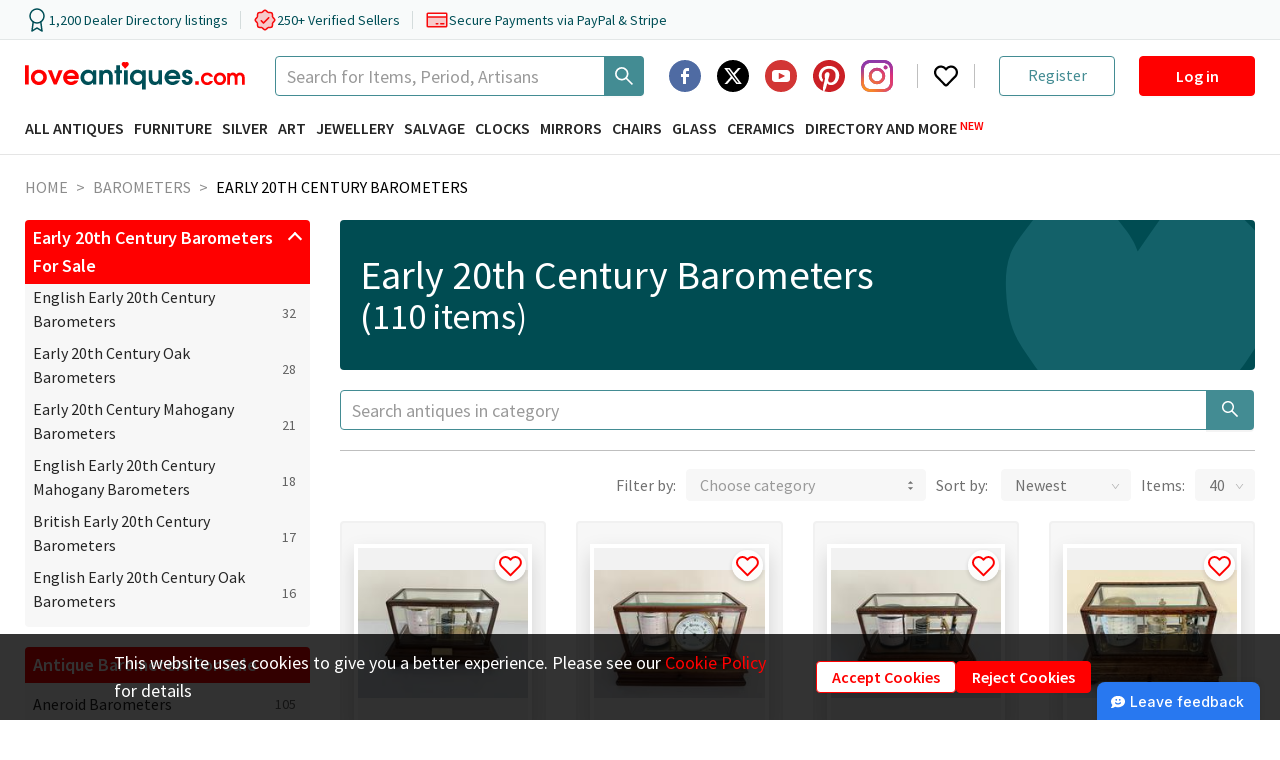

--- FILE ---
content_type: text/html; charset=utf-8
request_url: https://www.loveantiques.com/antique-barometers/early-20th-century
body_size: 34948
content:
<!doctype html><html lang="en"><head><meta charset="utf-8"/><meta name="ahrefs-site-verification" content="fbbd80a4deb6750d0df5150c65119bb40fa76c315380dd883fa91f18a9a56135"><meta name="viewport" content="width=device-width,initial-scale=1"/><meta name="theme-color" content="#000000"/><link rel="manifest" href="/manifest.json"/><link rel="icon" href="/favicon-16x16.png" sizes="16x16"/><link rel="icon" href="/favicon-32x32.png" sizes="32x32"/><link rel="icon" href="/favicon-96x96.png" sizes="96x96"/><link rel="icon" href="/favicon-192x192.png" sizes="192x192"/><link rel="preconnect" href="https://api.loveantiques.com"/><link rel="preconnect" href="https://d2wbzw6bnum9uw.cloudfront.net/"/><link rel="preload" href="https://fonts.gstatic.com/s/sourcesanspro/v21/6xK3dSBYKcSV-LCoeQqfX1RYOo3qOK7lujVj9w.woff2" as="font" type="font/woff2" crossorigin><link rel="preload" href="https://fonts.gstatic.com/s/sourcesanspro/v21/6xKydSBYKcSV-LCoeQqfX1RYOo3i54rwlxdu3cOWxw.woff2" as="font" type="font/woff2" crossorigin><link rel="preload" href="https://fonts.gstatic.com/s/sourcesanspro/v21/6xKydSBYKcSV-LCoeQqfX1RYOo3ig4vwlxdu3cOWxw.woff2" as="font" type="font/woff2" crossorigin><style>@font-face{font-family:'Source Sans Pro';font-style:normal;font-weight:400;font-display:fallback;src:url("https://fonts.gstatic.com/s/sourcesanspro/v21/6xK3dSBYKcSV-LCoeQqfX1RYOo3qNa7lujVj9_mf.woff2") format('woff2');unicode-range:U+0460-052F,U+1C80-1C88,U+20B4,U+2DE0-2DFF,U+A640-A69F,U+FE2E-FE2F}@font-face{font-family:'Source Sans Pro';font-style:normal;font-weight:400;font-display:fallback;src:url("https://fonts.gstatic.com/s/sourcesanspro/v21/6xK3dSBYKcSV-LCoeQqfX1RYOo3qPK7lujVj9_mf.woff2") format('woff2');unicode-range:U+0301,U+0400-045F,U+0490-0491,U+04B0-04B1,U+2116}@font-face{font-family:'Source Sans Pro';font-style:normal;font-weight:400;font-display:fallback;src:url("https://fonts.gstatic.com/s/sourcesanspro/v21/6xK3dSBYKcSV-LCoeQqfX1RYOo3qNK7lujVj9_mf.woff2") format('woff2');unicode-range:U+1F00-1FFF}@font-face{font-family:'Source Sans Pro';font-style:normal;font-weight:400;font-display:fallback;src:url("https://fonts.gstatic.com/s/sourcesanspro/v21/6xK3dSBYKcSV-LCoeQqfX1RYOo3qO67lujVj9_mf.woff2") format('woff2');unicode-range:U+0370-03FF}@font-face{font-family:'Source Sans Pro';font-style:normal;font-weight:400;font-display:fallback;src:url("https://fonts.gstatic.com/s/sourcesanspro/v21/6xK3dSBYKcSV-LCoeQqfX1RYOo3qN67lujVj9_mf.woff2") format('woff2');unicode-range:U+0102-0103,U+0110-0111,U+0128-0129,U+0168-0169,U+01A0-01A1,U+01AF-01B0,U+1EA0-1EF9,U+20AB}@font-face{font-family:'Source Sans Pro';font-style:normal;font-weight:400;font-display:fallback;src:url("https://fonts.gstatic.com/s/sourcesanspro/v21/6xK3dSBYKcSV-LCoeQqfX1RYOo3qNq7lujVj9_mf.woff2") format('woff2');unicode-range:U+0100-024F,U+0259,U+1E00-1EFF,U+2020,U+20A0-20AB,U+20AD-20CF,U+2113,U+2C60-2C7F,U+A720-A7FF}@font-face{font-family:'Source Sans Pro';font-style:normal;font-weight:400;font-display:fallback;src:url("https://fonts.gstatic.com/s/sourcesanspro/v21/6xK3dSBYKcSV-LCoeQqfX1RYOo3qOK7lujVj9w.woff2") format('woff2');unicode-range:U+0000-00FF,U+0131,U+0152-0153,U+02BB-02BC,U+02C6,U+02DA,U+02DC,U+2000-206F,U+2074,U+20AC,U+2122,U+2191,U+2193,U+2212,U+2215,U+FEFF,U+FFFD}@font-face{font-family:'Source Sans Pro';font-style:normal;font-weight:600;font-display:fallback;src:url("https://fonts.gstatic.com/s/sourcesanspro/v21/6xKydSBYKcSV-LCoeQqfX1RYOo3i54rwmhdu3cOWxy40.woff2") format('woff2');unicode-range:U+0460-052F,U+1C80-1C88,U+20B4,U+2DE0-2DFF,U+A640-A69F,U+FE2E-FE2F}@font-face{font-family:'Source Sans Pro';font-style:normal;font-weight:600;font-display:fallback;src:url("https://fonts.gstatic.com/s/sourcesanspro/v21/6xKydSBYKcSV-LCoeQqfX1RYOo3i54rwkxdu3cOWxy40.woff2") format('woff2');unicode-range:U+0301,U+0400-045F,U+0490-0491,U+04B0-04B1,U+2116}@font-face{font-family:'Source Sans Pro';font-style:normal;font-weight:600;font-display:fallback;src:url("https://fonts.gstatic.com/s/sourcesanspro/v21/6xKydSBYKcSV-LCoeQqfX1RYOo3i54rwmxdu3cOWxy40.woff2") format('woff2');unicode-range:U+1F00-1FFF}@font-face{font-family:'Source Sans Pro';font-style:normal;font-weight:600;font-display:fallback;src:url("https://fonts.gstatic.com/s/sourcesanspro/v21/6xKydSBYKcSV-LCoeQqfX1RYOo3i54rwlBdu3cOWxy40.woff2") format('woff2');unicode-range:U+0370-03FF}@font-face{font-family:'Source Sans Pro';font-style:normal;font-weight:600;font-display:fallback;src:url("https://fonts.gstatic.com/s/sourcesanspro/v21/6xKydSBYKcSV-LCoeQqfX1RYOo3i54rwmBdu3cOWxy40.woff2") format('woff2');unicode-range:U+0102-0103,U+0110-0111,U+0128-0129,U+0168-0169,U+01A0-01A1,U+01AF-01B0,U+1EA0-1EF9,U+20AB}@font-face{font-family:'Source Sans Pro';font-style:normal;font-weight:600;font-display:fallback;src:url("https://fonts.gstatic.com/s/sourcesanspro/v21/6xKydSBYKcSV-LCoeQqfX1RYOo3i54rwmRdu3cOWxy40.woff2") format('woff2');unicode-range:U+0100-024F,U+0259,U+1E00-1EFF,U+2020,U+20A0-20AB,U+20AD-20CF,U+2113,U+2C60-2C7F,U+A720-A7FF}@font-face{font-family:'Source Sans Pro';font-style:normal;font-weight:600;font-display:fallback;src:url("https://fonts.gstatic.com/s/sourcesanspro/v21/6xKydSBYKcSV-LCoeQqfX1RYOo3i54rwlxdu3cOWxw.woff2") format('woff2');unicode-range:U+0000-00FF,U+0131,U+0152-0153,U+02BB-02BC,U+02C6,U+02DA,U+02DC,U+2000-206F,U+2074,U+20AC,U+2122,U+2191,U+2193,U+2212,U+2215,U+FEFF,U+FFFD}@font-face{font-family:'Source Sans Pro';font-style:normal;font-weight:700;font-display:fallback;src:url("https://fonts.gstatic.com/s/sourcesanspro/v21/6xKydSBYKcSV-LCoeQqfX1RYOo3ig4vwmhdu3cOWxy40.woff2") format('woff2');unicode-range:U+0460-052F,U+1C80-1C88,U+20B4,U+2DE0-2DFF,U+A640-A69F,U+FE2E-FE2F}@font-face{font-family:'Source Sans Pro';font-style:normal;font-weight:700;font-display:fallback;src:url("https://fonts.gstatic.com/s/sourcesanspro/v21/6xKydSBYKcSV-LCoeQqfX1RYOo3ig4vwkxdu3cOWxy40.woff2") format('woff2');unicode-range:U+0301,U+0400-045F,U+0490-0491,U+04B0-04B1,U+2116}@font-face{font-family:'Source Sans Pro';font-style:normal;font-weight:700;font-display:fallback;src:url("https://fonts.gstatic.com/s/sourcesanspro/v21/6xKydSBYKcSV-LCoeQqfX1RYOo3ig4vwmxdu3cOWxy40.woff2") format('woff2');unicode-range:U+1F00-1FFF}@font-face{font-family:'Source Sans Pro';font-style:normal;font-weight:700;font-display:fallback;src:url("https://fonts.gstatic.com/s/sourcesanspro/v21/6xKydSBYKcSV-LCoeQqfX1RYOo3ig4vwlBdu3cOWxy40.woff2") format('woff2');unicode-range:U+0370-03FF}@font-face{font-family:'Source Sans Pro';font-style:normal;font-weight:700;font-display:fallback;src:url("https://fonts.gstatic.com/s/sourcesanspro/v21/6xKydSBYKcSV-LCoeQqfX1RYOo3ig4vwmBdu3cOWxy40.woff2") format('woff2');unicode-range:U+0102-0103,U+0110-0111,U+0128-0129,U+0168-0169,U+01A0-01A1,U+01AF-01B0,U+1EA0-1EF9,U+20AB}@font-face{font-family:'Source Sans Pro';font-style:normal;font-weight:700;font-display:fallback;src:url("https://fonts.gstatic.com/s/sourcesanspro/v21/6xKydSBYKcSV-LCoeQqfX1RYOo3ig4vwmRdu3cOWxy40.woff2") format('woff2');unicode-range:U+0100-024F,U+0259,U+1E00-1EFF,U+2020,U+20A0-20AB,U+20AD-20CF,U+2113,U+2C60-2C7F,U+A720-A7FF}@font-face{font-family:'Source Sans Pro';font-style:normal;font-weight:700;font-display:fallback;src:url("https://fonts.gstatic.com/s/sourcesanspro/v21/6xKydSBYKcSV-LCoeQqfX1RYOo3ig4vwlxdu3cOWxw.woff2") format('woff2');unicode-range:U+0000-00FF,U+0131,U+0152-0153,U+02BB-02BC,U+02C6,U+02DA,U+02DC,U+2000-206F,U+2074,U+20AC,U+2122,U+2191,U+2193,U+2212,U+2215,U+FEFF,U+FFFD}</style><title data-react-helmet="true">Antique Early 20th Century Barometers for sale</title><script>window.dataLayer=window.dataLayer||[];var defaultParams={ad_personalization:"denied",ad_storage:"denied",ad_user_data:"denied",analytics_storage:"denied",functionality_storage:"denied",personalization_storage:"denied",security_storage:"denied"};try{window.localStorage.getItem("consent_mode")?window.dataLayer.push(["consent","default",JSON.parse(window.localStorage.getItem("consent_mode"))]):window.dataLayer.push(["consent","default",defaultParams])}catch(a){console.error(a),window.dataLayer.push(["consent","default",defaultParams])}</script><script defer="defer" async="true">!function(e,t,a,n){e[n]=e[n]||[],e[n].push({"gtm.start":(new Date).getTime(),event:"gtm.js"});var r=t.getElementsByTagName(a)[0],g=t.createElement(a);g.async=!0,g.defer=!0,g.src="https://www.googletagmanager.com/gtm.js?id=GTM-PKMKXLN",r.parentNode.insertBefore(g,r)}(window,document,"script","dataLayer")</script><meta property="og:url" content="https://www.loveantiques.com/antique-barometers/early-20th-century"/><meta property="og:type" content="website" /><meta data-react-helmet="true" property="og:title" charset="utf-8" content="Early 20th Century Barometers"/><meta data-react-helmet="true" property="twitter:title" content="Early 20th Century Barometers"/><meta data-react-helmet="true" name="description" content="110 Antique and Vintage Early 20th Century Barometers For Sale - priced from £115 to £2650"/><meta data-react-helmet="true" property="og:description" charset="utf-8" content="110 Antique and Vintage Early 20th Century Barometers For Sale - priced from £115 to £2650"/><meta data-react-helmet="true" property="twitter:description" content="110 Antique and Vintage Early 20th Century Barometers For Sale - priced from £115 to £2650"/><meta data-react-helmet="true" name="twitter:card" content="summary_large_image"/><meta data-react-helmet="true" name="twitter:image:alt" content="Early 20th Century Barometers"/><meta data-react-helmet="true" name="robots" content data-id="category"/><link data-chunk="main" rel="stylesheet" href="/static/css/main.4a96df9d.css">
<link data-chunk="CategoryPage-CategoryPage" rel="stylesheet" href="/static/css/3318.7fcda037.chunk.css">
<link data-chunk="CategoryPage-CategoryPage" rel="stylesheet" href="/static/css/77.0d2a888d.chunk.css">
<link data-chunk="CategoryPage-CategoryPage" rel="stylesheet" href="/static/css/9215.d2647a35.chunk.css">
<link data-chunk="CategoryPage-CategoryPage" rel="stylesheet" href="/static/css/CategoryPage-CategoryPage.76fc1ca3.chunk.css">
<link data-chunk="CookiesNotification" rel="stylesheet" href="/static/css/CookiesNotification.00e79f1e.chunk.css">
<link data-chunk="AdvertiseModals-AdvertiseWBModal" rel="stylesheet" href="/static/css/AdvertiseModals-AdvertiseWBModal.984da3a2.chunk.css">
<link data-chunk="AdvertiseModals-AdvertiseWhatsAppModal" rel="stylesheet" href="/static/css/1286.8873206a.chunk.css">
<link data-chunk="AdvertiseModals-AdvertiseWhatsAppModal" rel="stylesheet" href="/static/css/AdvertiseModals-AdvertiseWhatsAppModal.08de23fc.chunk.css">
<link data-chunk="shared-SidebarItems" rel="stylesheet" href="/static/css/shared-SidebarItems.a7e05590.chunk.css">
<link data-chunk="shared-SubscribeNewsletter" rel="stylesheet" href="/static/css/shared-SubscribeNewsletter.01402b6b.chunk.css"><link data-react-helmet="true" rel="canonical" href="https://www.loveantiques.com/antique-barometers/early-20th-century"/></head><body><div id="root"><header class="header" data-html2canvas-ignore="true"><div class="trust-bar-container"><div class="trust-bar"><div class="trust-bar__statistics"><div class="trust-bar__item"><svg width="24" height="24" viewBox="0 0 24 24" fill="none" xmlns="http://www.w3.org/2000/svg"><path d="M12 15C15.866 15 19 11.866 19 8.00003C19 4.13404 15.866 1.00003 12 1.00003C8.13401 1.00003 5 4.13404 5 8.00003C5 11.866 8.13401 15 12 15Z" stroke="#004F57" stroke-width="1.5" stroke-linecap="round" stroke-linejoin="round"></path><path d="M8.21 13.89L7 23L12 20L17 23L15.79 13.88" stroke="#004F57" stroke-width="1.5" stroke-linecap="round" stroke-linejoin="round"></path></svg><span>1,200 Dealer Directory listings</span></div><div class="trust-bar__divider"></div><div class="trust-bar__item"><svg xmlns="http://www.w3.org/2000/svg" width="24" height="24" fill="var(--lasd-red-20)" viewBox="0 0 256 256"><path d="M232,128c0,12.51-17.82,21.95-22.68,33.69-4.68,11.32,1.42,30.65-7.78,39.85s-28.53,3.1-39.85,7.78C150,214.18,140.5,232,128,232s-22-17.82-33.69-22.68c-11.32-4.68-30.65,1.42-39.85-7.78s-3.1-28.53-7.78-39.85C41.82,150,24,140.5,24,128s17.82-22,22.68-33.69C51.36,83,45.26,63.66,54.46,54.46S83,51.36,94.31,46.68C106.05,41.82,115.5,24,128,24S150,41.82,161.69,46.68c11.32,4.68,30.65-1.42,39.85,7.78s3.1,28.53,7.78,39.85C214.18,106.05,232,115.5,232,128Z" opacity="0.2"></path><path d="M225.86,102.82c-3.77-3.94-7.67-8-9.14-11.57-1.36-3.27-1.44-8.69-1.52-13.94-.15-9.76-.31-20.82-8-28.51s-18.75-7.85-28.51-8c-5.25-.08-10.67-.16-13.94-1.52-3.56-1.47-7.63-5.37-11.57-9.14C146.28,23.51,138.44,16,128,16s-18.27,7.51-25.18,14.14c-3.94,3.77-8,7.67-11.57,9.14C88,40.64,82.56,40.72,77.31,40.8c-9.76.15-20.82.31-28.51,8S41,67.55,40.8,77.31c-.08,5.25-.16,10.67-1.52,13.94-1.47,3.56-5.37,7.63-9.14,11.57C23.51,109.72,16,117.56,16,128s7.51,18.27,14.14,25.18c3.77,3.94,7.67,8,9.14,11.57,1.36,3.27,1.44,8.69,1.52,13.94.15,9.76.31,20.82,8,28.51s18.75,7.85,28.51,8c5.25.08,10.67.16,13.94,1.52,3.56,1.47,7.63,5.37,11.57,9.14C109.72,232.49,117.56,240,128,240s18.27-7.51,25.18-14.14c3.94-3.77,8-7.67,11.57-9.14,3.27-1.36,8.69-1.44,13.94-1.52,9.76-.15,20.82-.31,28.51-8s7.85-18.75,8-28.51c.08-5.25.16-10.67,1.52-13.94,1.47-3.56,5.37-7.63,9.14-11.57C232.49,146.28,240,138.44,240,128S232.49,109.73,225.86,102.82Zm-11.55,39.29c-4.79,5-9.75,10.17-12.38,16.52-2.52,6.1-2.63,13.07-2.73,19.82-.1,7-.21,14.33-3.32,17.43s-10.39,3.22-17.43,3.32c-6.75.1-13.72.21-19.82,2.73-6.35,2.63-11.52,7.59-16.52,12.38S132,224,128,224s-9.15-4.92-14.11-9.69-10.17-9.75-16.52-12.38c-6.1-2.52-13.07-2.63-19.82-2.73-7-.1-14.33-.21-17.43-3.32s-3.22-10.39-3.32-17.43c-.1-6.75-.21-13.72-2.73-19.82-2.63-6.35-7.59-11.52-12.38-16.52S32,132,32,128s4.92-9.15,9.69-14.11,9.75-10.17,12.38-16.52c2.52-6.1,2.63-13.07,2.73-19.82.1-7,.21-14.33,3.32-17.43S70.51,56.9,77.55,56.8c6.75-.1,13.72-.21,19.82-2.73,6.35-2.63,11.52-7.59,16.52-12.38S124,32,128,32s9.15,4.92,14.11,9.69,10.17,9.75,16.52,12.38c6.1,2.52,13.07,2.63,19.82,2.73,7,.1,14.33.21,17.43,3.32s3.22,10.39,3.32,17.43c.1,6.75.21,13.72,2.73,19.82,2.63,6.35,7.59,11.52,12.38,16.52S224,124,224,128,219.08,137.15,214.31,142.11ZM173.66,98.34a8,8,0,0,1,0,11.32l-56,56a8,8,0,0,1-11.32,0l-24-24a8,8,0,0,1,11.32-11.32L112,148.69l50.34-50.35A8,8,0,0,1,173.66,98.34Z"></path></svg><span>250+ Verified Sellers</span></div><div class="trust-bar__divider"></div><div class="trust-bar__item"><svg xmlns="http://www.w3.org/2000/svg" width="24" height="24" fill="var(--lasd-red-20)" viewBox="0 0 256 256"><path d="M232,96v96a8,8,0,0,1-8,8H32a8,8,0,0,1-8-8V96Z" opacity="0.2"></path><path d="M224,48H32A16,16,0,0,0,16,64V192a16,16,0,0,0,16,16H224a16,16,0,0,0,16-16V64A16,16,0,0,0,224,48Zm0,16V88H32V64Zm0,128H32V104H224v88Zm-16-24a8,8,0,0,1-8,8H168a8,8,0,0,1,0-16h32A8,8,0,0,1,208,168Zm-64,0a8,8,0,0,1-8,8H120a8,8,0,0,1,0-16h16A8,8,0,0,1,144,168Z"></path></svg><span>Secure Payments via PayPal &amp; Stripe</span></div></div><div class="trust-bar__rating"><div class="trustpilot-widget" data-locale="en-GB" data-template-id="5419b732fbfb950b10de65e5" data-businessunit-id="5f39b6d90503aa0001a2155b" data-style-height="24px" data-style-width="100%" data-token="55190555-122e-4d27-9cb9-c8eea00e895f"><a href="https://www.trustpilot.com/review/loveantiques.com" target="_blank" rel="noopener noreferrer">Trustpilot</a></div></div></div></div><div class="page-container"><div class="header--row header--logo-row" style="height:40px"><a class="header--logo" href="/"><img src="https://d2wbzw6bnum9uw.cloudfront.net/la-new-logo.svg" alt="LoveAntiques" width="220" height="30"/></a><div class="ant-select ant-select-auto-complete header--search ant-select-single ant-select-customize-input ant-select-show-search" role="combobox" type="search" aria-label="Search" aria-controls="search-results" aria-expanded="false" aria-haspopup="listbox" aria-autocomplete="list"><div class="ant-select-selector"><span class="ant-select-selection-search"><span class="ant-input-group-wrapper ant-input-search ant-input-search-large ant-select-selection-search-input ant-input-group-wrapper-lg"><span class="ant-input-wrapper ant-input-group"><input type="search" autoComplete="off" placeholder="Search for Items, Period, Artisans" role="combobox" aria-expanded="false" aria-haspopup="listbox" aria-owns="undefined_list" aria-autocomplete="list" aria-controls="search-results" aria-activedescendant="undefined_list_0" aria-label="Search" value="" class="ant-input ant-input-lg"/><span class="ant-input-group-addon"><button type="button" class="ant-btn ant-btn-default ant-btn-lg ant-btn-icon-only ant-input-search-button"><span role="img" aria-label="search" class="anticon anticon-search"><svg viewBox="64 64 896 896" focusable="false" data-icon="search" width="1em" height="1em" fill="currentColor" aria-hidden="true"><path d="M909.6 854.5L649.9 594.8C690.2 542.7 712 479 712 412c0-80.2-31.3-155.4-87.9-212.1-56.6-56.7-132-87.9-212.1-87.9s-155.5 31.3-212.1 87.9C143.2 256.5 112 331.8 112 412c0 80.1 31.3 155.5 87.9 212.1C256.5 680.8 331.8 712 412 712c67 0 130.6-21.8 182.7-62l259.7 259.6a8.2 8.2 0 0011.6 0l43.6-43.5a8.2 8.2 0 000-11.6zM570.4 570.4C528 612.7 471.8 636 412 636s-116-23.3-158.4-65.6C211.3 528 188 471.8 188 412s23.3-116.1 65.6-158.4C296 211.3 352.2 188 412 188s116.1 23.2 158.4 65.6S636 352.2 636 412s-23.3 116.1-65.6 158.4z"></path></svg></span></button></span></span></span></span><span class="ant-select-selection-placeholder"></span></div></div><div class="header--right-block xl-hidden"><div class="header--socials-group"><div class="social-icon"><a href="https://www.facebook.com/loveantiquescom" target="_blank" rel="noopener noreferrer" aria-label="Facebook2"><span class="svg-icon social-icon--image"><svg width="1em" height="1em" viewBox="0 0 64 64" fill="none" xmlns="http://www.w3.org/2000/svg"><path d="M40 22H38C34.8259 21.314 34.3849 22.436 34 24V28H40V34H34V48H28V34H24V28H28V24C28.7293 18.65 31.5927 16 36 16C37.7759 16 39.4974 16.154 40 16V22ZM32 0C14.328 0 0 14.326 0 32C0 49.672 14.328 64 32 64C49.674 64 64 49.672 64 32C64 14.326 49.674 0 32 0Z" fill-rule="evenodd" clip-rule="evenodd" fill="#3B5A98" opacity="0.9"></path></svg></span></a></div><div class="social-icon"><a href="https://twitter.com/loveantiques" target="_blank" rel="noopener noreferrer" aria-label="Twitter"><span class="svg-icon social-icon--image"><svg width="32" height="32" viewBox="0 0 38 38" fill="none" xmlns="http://www.w3.org/2000/svg"><g><path d="M19 38C29.4934 38 38 29.4934 38 19C38 8.50659 29.4934 0 19 0C8.50659 0 0 8.50659 0 19C0 29.4934 8.50659 38 19 38Z" fill="black"></path><path fill-rule="evenodd" clip-rule="evenodd" d="M25.0486 9.46875H28.2741L21.2278 17.5427L29.5182 28.5313H23.0278L17.9405 21.8682L12.1262 28.5313H8.89753L16.4337 19.8925L8.48438 9.47025H15.1401L19.7314 15.5595L25.0486 9.46875ZM23.9141 26.5963H25.702L14.1635 11.3032H12.2464L23.9141 26.5963Z" fill="white"></path></g></svg></span></a></div><div class="social-icon"><a href="https://www.youtube.com/@LoveAntiques" target="_blank" rel="noopener noreferrer" aria-label="YouTube"><span class="svg-icon social-icon--image"><svg width="1em" height="1em" viewBox="0 0 24 24" fill="none" xmlns="http://www.w3.org/2000/svg"><g fill="none" fill-rule="evenodd"><circle fill="#D23635" cx="12" cy="12" r="12"></circle><path d="M16.465 7.5h-8.93c-1.262 0-2.285.985-2.285 2.2v4.6c0 1.215 1.023 2.2 2.285 2.2h8.93c1.262 0 2.285-.985 2.285-2.2V9.7c0-1.215-1.023-2.2-2.285-2.2zm-1.726 4.766l-4.05 2a.322.322 0 01-.305-.01.298.298 0 01-.15-.256v-4c0-.105.058-.202.15-.256a.322.322 0 01.305-.01l4.05 2c.105.051.17.154.17.267a.299.299 0 01-.17.267v-.002z" fill="#FFF" fill-rule="nonzero"></path></g></svg></span></a></div><div class="social-icon"><a href="https://www.pinterest.com/loveantiquescom/" target="_blank" rel="noopener noreferrer" aria-label="Pinterest"><span class="svg-icon social-icon--image"><svg width="1em" height="1em" viewBox="0 0 32 32" fill="none" xmlns="http://www.w3.org/2000/svg"><g fill="white"><path d="M16.0004 3.22042e-06C12.2698 -0.0023627 8.65564 1.29896 5.78283 3.67895C2.91002 6.05895 0.959165 9.36799 0.267589 13.0339C-0.423987 16.6999 0.187191 20.4923 1.99545 23.7553C3.8037 27.0184 6.69535 29.547 10.1704 30.904C10.0304 29.638 9.90241 27.692 10.2244 26.31C10.5164 25.06 12.1004 18.356 12.1004 18.356C12.1004 18.356 11.6224 17.398 11.6224 15.982C11.6224 13.756 12.9124 12.096 14.5184 12.096C15.8824 12.096 16.5424 13.12 16.5424 14.35C16.5424 15.722 15.6684 17.774 15.2164 19.676C14.8404 21.268 16.0164 22.568 17.5864 22.568C20.4304 22.568 22.6164 19.568 22.6164 15.24C22.6164 11.41 19.8624 8.732 15.9324 8.732C11.3804 8.732 8.70841 12.146 8.70841 15.674C8.70841 17.05 9.23841 18.524 9.89841 19.326C9.95525 19.3865 9.99544 19.4606 10.0151 19.5412C10.0347 19.6219 10.0331 19.7062 10.0104 19.786C9.88841 20.29 9.61841 21.378 9.56641 21.6C9.49641 21.892 9.33441 21.954 9.03041 21.814C7.03041 20.884 5.78241 17.962 5.78241 15.614C5.78241 10.568 9.45041 5.934 16.3544 5.934C21.9044 5.934 26.2184 9.888 26.2184 15.174C26.2184 20.688 22.7404 25.126 17.9164 25.126C16.2944 25.126 14.7704 24.284 14.2484 23.288L13.2524 27.092C12.8904 28.482 11.9144 30.224 11.2624 31.286C13.4624 31.9662 15.7832 32.1635 18.0664 31.8645C20.3496 31.5655 22.5414 30.7772 24.492 29.5534C26.4426 28.3296 28.106 26.6992 29.3687 24.7736C30.6314 22.848 31.4636 20.6725 31.8083 18.3957C32.1531 16.119 32.0024 13.7947 31.3665 11.5815C30.7306 9.36835 29.6245 7.31853 28.1237 5.57207C26.623 3.82562 24.7629 2.42368 22.6706 1.46203C20.5783 0.500383 18.3031 0.00168461 16.0004 3.22042e-06Z" fill="#CB2026"></path></g></svg></span></a></div><div class="social-icon"><a href="https://www.instagram.com/loveantiques_com/" target="_blank" rel="noopener noreferrer" aria-label="Instagram"><span class="svg-icon social-icon--image"><svg width="1em" height="1em" viewBox="0 0 102 102" xmlns="http://www.w3.org/2000/svg"><defs><radialGradient id="a" cx="13.551" cy="102.482" r="133.147" gradientUnits="userSpaceOnUse"><stop offset=".09" stop-color="#fa8f21"></stop><stop offset=".78" stop-color="#d82d7e"></stop></radialGradient><radialGradient id="b" cx="61.859" cy="107.051" r="104.938" gradientUnits="userSpaceOnUse"><stop offset=".64" stop-color="#8c3aaa" stop-opacity="0"></stop><stop offset="1" stop-color="#8c3aaa"></stop></radialGradient></defs><g><path fill="#8c3aaa" d="M34,51A17,17,0,1,1,51,68,17,17,0,0,1,34,51m-9.191,0A26.188,26.188,0,1,0,51,24.812,26.187,26.187,0,0,0,24.812,51M72.1,23.774a6.12,6.12,0,1,0,6.122-6.118h0a6.123,6.123,0,0,0-6.12,6.118M30.4,92.513a28.187,28.187,0,0,1-9.471-1.754,15.85,15.85,0,0,1-5.866-3.815,15.735,15.735,0,0,1-3.815-5.862A28.161,28.161,0,0,1,9.49,71.611c-.247-5.376-.3-6.991-.3-20.61s.053-15.23.3-20.61a28.374,28.374,0,0,1,1.754-9.471,15.85,15.85,0,0,1,3.815-5.866,15.718,15.718,0,0,1,5.866-3.815A28.161,28.161,0,0,1,30.4,9.484c5.376-.247,6.991-.3,20.6-.3s15.23.053,20.61.3a28.373,28.373,0,0,1,9.471,1.754,15.8,15.8,0,0,1,5.866,3.815,15.8,15.8,0,0,1,3.815,5.866,28.162,28.162,0,0,1,1.754,9.471c.247,5.38.3,6.991.3,20.61s-.049,15.23-.3,20.61a28.294,28.294,0,0,1-1.754,9.471,16.886,16.886,0,0,1-9.681,9.677,28.161,28.161,0,0,1-9.471,1.754c-5.376.247-6.991.3-20.61.3s-15.23-.049-20.6-.3M29.974.309A37.4,37.4,0,0,0,17.595,2.678,25.015,25.015,0,0,0,8.56,8.56a24.918,24.918,0,0,0-5.883,9.034A37.407,37.407,0,0,0,.309,29.974C.058,35.412,0,37.15,0,51S.058,66.588.309,72.026A37.405,37.405,0,0,0,2.678,84.405,24.931,24.931,0,0,0,8.56,93.44a25.076,25.076,0,0,0,9.034,5.883,37.43,37.43,0,0,0,12.379,2.369c5.441.247,7.176.309,21.026.309s15.588-.058,21.026-.309a37.405,37.405,0,0,0,12.379-2.369A26.075,26.075,0,0,0,99.322,84.405a37.3,37.3,0,0,0,2.369-12.379c.247-5.442.3-7.176.3-21.026s-.058-15.588-.3-21.026a37.394,37.394,0,0,0-2.369-12.379A25.08,25.08,0,0,0,93.44,8.56a24.955,24.955,0,0,0-9.03-5.883A37.347,37.347,0,0,0,72.03.309C66.593.062,64.854,0,51,0s-15.59.058-21.03.309" data-name="Path 14"></path><path fill="url(#a)" d="M34,51A17,17,0,1,1,51,68,17,17,0,0,1,34,51m-9.191,0A26.188,26.188,0,1,0,51,24.812,26.187,26.187,0,0,0,24.812,51M72.1,23.774a6.12,6.12,0,1,0,6.122-6.118h0a6.123,6.123,0,0,0-6.12,6.118M30.4,92.513a28.187,28.187,0,0,1-9.471-1.754,15.85,15.85,0,0,1-5.866-3.815,15.735,15.735,0,0,1-3.815-5.862A28.161,28.161,0,0,1,9.49,71.611c-.247-5.376-.3-6.991-.3-20.61s.053-15.23.3-20.61a28.374,28.374,0,0,1,1.754-9.471,15.85,15.85,0,0,1,3.815-5.866,15.718,15.718,0,0,1,5.866-3.815A28.161,28.161,0,0,1,30.4,9.484c5.376-.247,6.991-.3,20.6-.3s15.23.053,20.61.3a28.373,28.373,0,0,1,9.471,1.754,15.8,15.8,0,0,1,5.866,3.815,15.8,15.8,0,0,1,3.815,5.866,28.162,28.162,0,0,1,1.754,9.471c.247,5.38.3,6.991.3,20.61s-.049,15.23-.3,20.61a28.294,28.294,0,0,1-1.754,9.471,16.886,16.886,0,0,1-9.681,9.677,28.161,28.161,0,0,1-9.471,1.754c-5.376.247-6.991.3-20.61.3s-15.23-.049-20.6-.3M29.974.309A37.4,37.4,0,0,0,17.595,2.678,25.015,25.015,0,0,0,8.56,8.56a24.918,24.918,0,0,0-5.883,9.034A37.407,37.407,0,0,0,.309,29.974C.058,35.412,0,37.15,0,51S.058,66.588.309,72.026A37.405,37.405,0,0,0,2.678,84.405,24.931,24.931,0,0,0,8.56,93.44a25.076,25.076,0,0,0,9.034,5.883,37.43,37.43,0,0,0,12.379,2.369c5.441.247,7.176.309,21.026.309s15.588-.058,21.026-.309a37.405,37.405,0,0,0,12.379-2.369A26.075,26.075,0,0,0,99.322,84.405a37.3,37.3,0,0,0,2.369-12.379c.247-5.442.3-7.176.3-21.026s-.058-15.588-.3-21.026a37.394,37.394,0,0,0-2.369-12.379A25.08,25.08,0,0,0,93.44,8.56a24.955,24.955,0,0,0-9.03-5.883A37.347,37.347,0,0,0,72.03.309C66.593.062,64.854,0,51,0s-15.59.058-21.03.309" data-name="Path 14"></path><path fill="url(#b)" d="M34,51A17,17,0,1,1,51,68,17,17,0,0,1,34,51m-9.191,0A26.188,26.188,0,1,0,51,24.812,26.187,26.187,0,0,0,24.812,51M72.1,23.774a6.12,6.12,0,1,0,6.122-6.118h0a6.123,6.123,0,0,0-6.12,6.118M30.4,92.513a28.187,28.187,0,0,1-9.471-1.754,15.85,15.85,0,0,1-5.866-3.815,15.735,15.735,0,0,1-3.815-5.862A28.161,28.161,0,0,1,9.49,71.611c-.247-5.376-.3-6.991-.3-20.61s.053-15.23.3-20.61a28.374,28.374,0,0,1,1.754-9.471,15.85,15.85,0,0,1,3.815-5.866,15.718,15.718,0,0,1,5.866-3.815A28.161,28.161,0,0,1,30.4,9.484c5.376-.247,6.991-.3,20.6-.3s15.23.053,20.61.3a28.373,28.373,0,0,1,9.471,1.754,15.8,15.8,0,0,1,5.866,3.815,15.8,15.8,0,0,1,3.815,5.866,28.162,28.162,0,0,1,1.754,9.471c.247,5.38.3,6.991.3,20.61s-.049,15.23-.3,20.61a28.294,28.294,0,0,1-1.754,9.471,16.886,16.886,0,0,1-9.681,9.677,28.161,28.161,0,0,1-9.471,1.754c-5.376.247-6.991.3-20.61.3s-15.23-.049-20.6-.3M29.974.309A37.4,37.4,0,0,0,17.595,2.678,25.015,25.015,0,0,0,8.56,8.56a24.918,24.918,0,0,0-5.883,9.034A37.407,37.407,0,0,0,.309,29.974C.058,35.412,0,37.15,0,51S.058,66.588.309,72.026A37.405,37.405,0,0,0,2.678,84.405,24.931,24.931,0,0,0,8.56,93.44a25.076,25.076,0,0,0,9.034,5.883,37.43,37.43,0,0,0,12.379,2.369c5.441.247,7.176.309,21.026.309s15.588-.058,21.026-.309a37.405,37.405,0,0,0,12.379-2.369A26.075,26.075,0,0,0,99.322,84.405a37.3,37.3,0,0,0,2.369-12.379c.247-5.442.3-7.176.3-21.026s-.058-15.588-.3-21.026a37.394,37.394,0,0,0-2.369-12.379A25.08,25.08,0,0,0,93.44,8.56a24.955,24.955,0,0,0-9.03-5.883A37.347,37.347,0,0,0,72.03.309C66.593.062,64.854,0,51,0s-15.59.058-21.03.309" data-name="Path 15"></path></g></svg></span></a></div></div><div class="header--favorites-and-notifications"><a class="header--heart-icon" aria-label="Redirect to favorite items" href="/favorites/items"><svg stroke="currentColor" fill="currentColor" stroke-width="0" viewBox="0 0 512 512" height="1em" width="1em" xmlns="http://www.w3.org/2000/svg"><path d="M458.4 64.3C400.6 15.7 311.3 23 256 79.3 200.7 23 111.4 15.6 53.6 64.3-21.6 127.6-10.6 230.8 43 285.5l175.4 178.7c10 10.2 23.4 15.9 37.6 15.9 14.3 0 27.6-5.6 37.6-15.8L469 285.6c53.5-54.7 64.7-157.9-10.6-221.3zm-23.6 187.5L259.4 430.5c-2.4 2.4-4.4 2.4-6.8 0L77.2 251.8c-36.5-37.2-43.9-107.6 7.3-150.7 38.9-32.7 98.9-27.8 136.5 10.5l35 35.7 35-35.7c37.8-38.5 97.8-43.2 136.5-10.6 51.1 43.1 43.5 113.9 7.3 150.8z"></path></svg></a></div><div class="header--auth-control"><a href="/registration" class="ant-btn ant-btn-default header--auth-link"><span>Register</span></a><button type="button" class="ant-btn ant-btn-default ant-btn-lg header--auth-button"><span>Log in</span></button></div></div></div><div class="header--row xl-hidden"><div class="header--hidden-categories-links"><a href="/knowledge">Directory and more</a><a href="/antiques">All Antiques</a><a href="/antique-furniture">Furniture</a><a href="/antique-silver">Silver</a><a href="/antique-art">Art</a><a href="/vintage-jewellery">Jewellery</a><a href="/antique-architectural-and-salvage">Salvage</a><a href="/antique-clocks">Clocks</a><a href="/antique-mirrors">Mirrors</a><a href="/antique-chairs">Chairs</a><a href="/antique-glassware">Glass</a><a href="/antique-ceramics">Ceramics</a><a href="/directory">Directory and more</a><a href="/antique-beds">Beds</a><a href="/antique-bookcases">Bookcases</a><a href="/antique-cabinets">Cabinets</a><a href="/antique-chairs">Chairs</a><a href="/antique-chest-of-drawers">Chest of Drawers</a><a href="/antique-cupboards">Cupboards</a><a href="/antique-desks">Desks</a><a href="/antique-dressers">Dressers</a><a href="/antique-dressing-tables">Dressing Tables</a><a href="/antique-sideboards">Sideboards</a><a href="/antique-stools">Stools</a><a href="/antique-tables">Tables</a><a href="/antique-wardrobes">Wardrobes</a><a href="/antique-silver/silver-baskets">Baskets</a><a href="/antique-silver/silver-bowls">Bowls</a><a href="/antique-silver/silver-boxes">Boxes</a><a href="/antique-silver/silver-candlesticks">Candlesticks</a><a href="/silver-card-holders">Card Holders</a><a href="/antique-silver/silver-coasters">Coasters</a><a href="/antique-silver/silver-coffee-pots">Coffee Pots</a><a href="/antique-silver/silver-condiments">Condiments</a><a href="/antique-silver/silver-cutlery">Cutlery</a><a href="/antique-silver/silver-decanter-labels">Decanter Labels</a><a href="/antique-silver/silver-dishes">Dishes</a><a href="/antique-silver/silver-spoons">Spoons</a><a href="/antique-silver/silver-vases">Vases</a><a href="/antique-art/cityscape-art">Cityscape Art</a><a href="/antique-art/contemporary-art">Contemporary Art</a><a href="/antique-art/drawings">Drawings</a><a href="/antique-art/easels">Easels</a><a href="/antique-art/landscape-art">Landscape Art</a><a href="/antique-art/marinescape-art">Marinescape Art</a><a href="/antique-art/miniatures">Miniatures</a><a href="/antique-art/oil-paintings">Oil Paintings</a><a href="/antique-art/pastel">Pastel</a><a href="/antique-art/portraits">Portraits</a><a href="/antique-art/seascape-art">Seascape Art</a><a href="/antique-art/still-life">Still Life</a><a href="/antique-art/watercolours">Watercolours</a><a href="/vintage-jewellery/bracelets-and-bangles">Antique Bracelets &amp; Bangles</a><a href="/vintage-jewellery/brooches">Brooches</a><a href="/vintage-jewellery/cufflinks">Cufflinks</a><a href="/vintage-jewellery/diamond-rings">Diamond Rings</a><a href="/vintage-jewellery/earrings">Earrings</a><a href="/vintage-jewellery/engagement-and-wedding-rings">Engagement &amp; Wedding Rings</a><a href="/vintage-jewellery/vintage-jewellery-boxes">Jewellery Boxes</a><a href="/vintage-jewellery/lockets">Lockets</a><a href="/vintage-jewellery/necklaces">Necklaces</a><a href="/vintage-jewellery/pendants">Pendants</a><a href="/vintage-jewellery/rings">Rings</a><a href="/vintage-jewellery/sets-demi-parure">Sets - Demi Parure</a><a href="/vintage-jewellery/solitaire-rings">Solitaire Rings</a><a href="/antique-architectural-and-salvage/baths">Baths</a><a href="/antique-architectural-and-salvage/chimneys">Chimneys</a><a href="/antique-architectural-and-salvage/columns">Columns</a><a href="/antique-architectural-and-salvage/door-handles-door-stops-door-knockers">Door Handles / Door Stops / Door Knockers</a><a href="/antique-architectural-and-salvage/doors">Doors</a><a href="/antique-architectural-and-salvage/fireplaces">Fireplaces</a><a href="/antique-architectural-and-salvage/flooring">Flooring</a><a href="/antique-architectural-and-salvage/industrial-antiques">Industrial antiques</a><a href="/antique-architectural-and-salvage/locks-keys">Locks / Keys</a><a href="/antique-architectural-and-salvage/reclaimed-and-industrial-lighting">Reclaimed &amp; Industrial Lighting</a><a href="/antique-architectural-and-salvage/reclamation">Reclamation</a><a href="/antique-architectural-and-salvage/windows">Windows</a><a href="/antique-clocks/bracket-clocks">Bracket Clocks</a><a href="/antique-clocks/carriage-clocks">Carriage Clocks</a><a href="/antique-clocks/clock-sets">Clock Sets</a><a href="/antique-clocks/cuckoo-clocks">Cuckoo Clocks</a><a href="/antique-clocks/dial-clocks">Dial Clocks</a><a href="/antique-clocks/fusee-clocks">Fusee Clocks</a><a href="/antique-clocks/grandfather-clocks">Grandfather Clocks</a><a href="/antique-clocks/longcase-clocks">Longcase Clocks</a><a href="/antique-clocks/mantel-clocks">Mantel Clocks</a><a href="/vintage-watches/pocket-watches">Pocket Watches</a><a href="/antique-clocks/skeleton-clocks">Skeleton Clocks</a><a href="/antique-clocks/wall-clocks">Wall Clocks</a><a href="/vintage-watches">Watches</a><a href="/antique-mirrors/convex-mirrors">Convex Mirrors</a><a href="/antique-mirrors/dressing-mirrors">Dressing Mirrors</a><a href="/antique-mirrors/dressing-table-mirrors">Dressing Table Mirrors</a><a href="/antique-mirrors/french">French Mirrors</a><a href="/antique-mirrors/gilt">Gilt Mirrors</a><a href="/antique-mirrors/large-mirrors">Large Mirrors</a><a href="/antique-mirrors/oval-mirrors">Oval Mirrors</a><a href="/antique-mirrors/overmantle-mirrors">Overmantle Mirrors</a><a href="/antique-mirrors/pier-mirrors">Pier Mirrors</a><a href="/antique-mirrors/swing-mirrors">Swing Mirrors</a><a href="/antique-mirrors/toilet-mirrors">Toilet Mirrors</a><a href="/antique-mirrors/victorian-(1837-1901)">Victorian Mirrors</a><a href="/antique-mirrors/wall-mirrors">Wall Mirrors</a><a href="/antique-chairs/armchairs">Armchairs</a><a href="/antique-chairs/club-chairs">Club Chairs</a><a href="/antique-chairs/corner-chairs">Corner Chairs</a><a href="/antique-chairs/country-chairs">Country Chairs</a><a href="/antique-chairs/desk-chairs">Desk Chairs</a><a href="/antique-chairs/dining-chairs">Dining Chairs</a><a href="/antique-chairs/hall-chairs">Hall Chairs</a><a href="/antique-chairs/kitchen-chairs">Kitchen Chairs</a><a href="/antique-chairs/library-chairs">Library Chairs</a><a href="/antique-chairs/office-chairs">Office Chairs</a><a href="/antique-chairs/pair-of-chairs">Pair of Chairs</a><a href="/antique-chairs/rocking-chairs">Rocking Chairs</a><a href="/antique-chairs/wing-chairs">Wing Chairs</a><a href="/antique-glassware/antique-drinking-glasses">Antique Drinking Glasses</a><a href="/antique-glassware/champagne-glasses">Champagne Glasses</a><a href="/antique-glassware/decanters">Decanters</a><a href="/antique-glassware/epergnes">Epergnes</a><a href="/antique-glassware/glass-bowls">Glass Bowls</a><a href="/antique-glassware/glass-cruet">Glass Cruet</a><a href="/antique-glassware/glass-dishes">Glass Dishes</a><a href="/antique-glassware/glass-inkwell">Glass Inkwell</a><a href="/antique-glassware/glass-jugs">Glass Jugs</a><a href="/antique-glassware/glass-sculptures">Glass Sculptures</a><a href="/antique-glassware/glass-vases">Glass Vases</a><a href="/antique-glassware/scent-bottles">Scent Bottles</a><a href="/antique-glassware/tantalus">Tantalus</a><a href="/antique-ceramics/animal-figurines">Animal Figurines</a><a href="/antique-ceramics/blue-and-white">Blue and White</a><a href="/antique-ceramics/bowls">Bowls</a><a href="/antique-ceramics/chargers">Chargers</a><a href="/antique-ceramics/china">China</a><a href="/antique-ceramics/coffee-pots-and-sets">Coffee Pots &amp; Sets</a><a href="/antique-ceramics/dinner-service">Dinner Service</a><a href="/antique-ceramics/dishes">Dishes</a><a href="/antique-ceramics/figurines">Figurines</a><a href="/antique-ceramics/jugs-pitchers">Jugs</a><a href="/antique-ceramics/tea-pots-and-sets">Tea Pots and Sets</a><a href="/antique-ceramics/vases-(ceramic)">Vases (Ceramic)</a><a href="/directory">Business Directory</a><a href="/directory/category/dealers/love-antiques-dealers">LoveAntiques Dealers</a><a href="/home-and-living">Home &amp; Living</a><a href="/blog">Blog</a><a href="/knowledge/material">Materials</a><a href="/period">Periods</a><a href="/knowledge/artisan">Artisans</a><a href="/knowledge/origin">Origins</a><a href="/home-and-living/for-him">Gifts For Him</a><a href="/home-and-living/for-her">Gifts For Her</a></div><div class="megamenu"><div class="header--top-bar-category-container"><a class="header--all-antiques-link" href="/antiques">All Antiques</a></div><div class="header--top-bar-category-container"><a href="/antique-furniture" class="header--link">Furniture</a></div><div class="header--top-bar-category-container"><a href="/antique-silver" class="header--link">Silver</a></div><div class="header--top-bar-category-container"><a href="/antique-art" class="header--link">Art</a></div><div class="header--top-bar-category-container"><a href="/vintage-jewellery" class="header--link">Jewellery</a></div><div class="header--top-bar-category-container"><a href="/antique-architectural-and-salvage" class="header--link">Salvage</a></div><div class="header--top-bar-category-container"><a href="/antique-clocks" class="header--link">Clocks</a></div><div class="header--top-bar-category-container"><a href="/antique-mirrors" class="header--link">Mirrors</a></div><div class="header--top-bar-category-container"><a href="/antique-chairs" class="header--link">Chairs</a></div><div class="header--top-bar-category-container"><a href="/antique-glassware" class="header--link">Glass</a></div><div class="header--top-bar-category-container"><a href="/antique-ceramics" class="header--link">Ceramics</a></div><div class="header--top-bar-category-container"><a href="/directory" class="header--link"><p>Directory and more<!-- --> <span class="header--link--new">NEW</span></p></a></div></div></div><div class="header--mobile-search"><div class="header--mobile-search-logo-container"><a href="/"><img src="https://d2wbzw6bnum9uw.cloudfront.net/la-new-logo.svg" alt="LoveAntiques" width="294" height="38"/></a></div><div class="header--mobile-search-container"><div class="ant-select ant-select-auto-complete header--search ant-select-single ant-select-customize-input ant-select-show-search" role="combobox" type="search" aria-label="Search" aria-controls="search-results" aria-expanded="false" aria-haspopup="listbox" aria-autocomplete="list"><div class="ant-select-selector"><span class="ant-select-selection-search"><span class="ant-input-group-wrapper ant-input-search ant-input-search-large ant-select-selection-search-input ant-input-group-wrapper-lg"><span class="ant-input-wrapper ant-input-group"><input type="search" autoComplete="off" placeholder="Search for Items, Period, Artisans" role="combobox" aria-expanded="false" aria-haspopup="listbox" aria-owns="undefined_list" aria-autocomplete="list" aria-controls="search-results" aria-activedescendant="undefined_list_0" aria-label="Search" value="" class="ant-input ant-input-lg"/><span class="ant-input-group-addon"><button type="button" class="ant-btn ant-btn-default ant-btn-lg ant-btn-icon-only ant-input-search-button"><span role="img" aria-label="search" class="anticon anticon-search"><svg viewBox="64 64 896 896" focusable="false" data-icon="search" width="1em" height="1em" fill="currentColor" aria-hidden="true"><path d="M909.6 854.5L649.9 594.8C690.2 542.7 712 479 712 412c0-80.2-31.3-155.4-87.9-212.1-56.6-56.7-132-87.9-212.1-87.9s-155.5 31.3-212.1 87.9C143.2 256.5 112 331.8 112 412c0 80.1 31.3 155.5 87.9 212.1C256.5 680.8 331.8 712 412 712c67 0 130.6-21.8 182.7-62l259.7 259.6a8.2 8.2 0 0011.6 0l43.6-43.5a8.2 8.2 0 000-11.6zM570.4 570.4C528 612.7 471.8 636 412 636s-116-23.3-158.4-65.6C211.3 528 188 471.8 188 412s23.3-116.1 65.6-158.4C296 211.3 352.2 188 412 188s116.1 23.2 158.4 65.6S636 352.2 636 412s-23.3 116.1-65.6 158.4z"></path></svg></span></button></span></span></span></span><span class="ant-select-selection-placeholder"></span></div></div><button type="button" class="ant-btn ant-btn-default ant-btn-lg header--auth-button ml-0"><span>LOG IN</span></button><div class="header--burger-menu-container"><button aria-label="Mobile menu button" type="button" class="ant-btn ant-btn-default ant-btn-lg header--mobile-menu-button xl-visible"><span class="header--mobile-menu-icon"></span><span class="header--mobile-menu-icon"></span><span class="header--mobile-menu-icon"></span></button></div></div></div></div></header><div class="wrapper"><div class="wrapper--content"><div class="category"><div class="page-container"><div class="category--items-header category--breadcrumbs"><nav class="ant-breadcrumb"><ol><li><span class="ant-breadcrumb--item"><a href="/"><p>Home</p></a></span><span class="ant-breadcrumb-separator"><span class="right-arrow-separator">&gt;</span></span></li><li><span class="ant-breadcrumb--item"><a href="/antique-barometers"><p>Barometers</p></a></span><span class="ant-breadcrumb-separator"><span class="right-arrow-separator">&gt;</span></span></li><li><span class="ant-breadcrumb--item"><p>Early 20th Century Barometers</p></span><span class="ant-breadcrumb-separator"><span class="right-arrow-separator">&gt;</span></span></li></ol></nav></div><div class="ant-row" style="margin-left:-15px;margin-right:-15px;margin-top:-15px;margin-bottom:-15px"><div style="padding-left:15px;padding-right:15px;padding-top:15px;padding-bottom:15px" class="ant-col category--sidebars-section ant-col-xs-0 ant-col-lg-0 ant-col-xl-6"><div class="home-sidebar"><div class="home-sidebar--header"><div class="home-sidebar--title-container cursor-pointer"><h2 class="home-sidebar--title-container--title">Early 20th Century Barometers For Sale</h2><div class="sidebar-arrow up"></div></div></div><div class="home-sidebar--links similar-searches-links-container"><a class="home-sidebar--row--link" href="/antique-barometers/early-20th-century/english"><div class="home-sidebar--row"><span class="home-sidebar--row-item"><h2 class="home-sidebar--row-item-value">English Early 20th Century Barometers</h2></span><div class="home-sidebar--row-items-count">32</div></div></a><a class="home-sidebar--row--link" href="/antique-barometers/early-20th-century/oak"><div class="home-sidebar--row"><span class="home-sidebar--row-item"><h2 class="home-sidebar--row-item-value">Early 20th Century Oak Barometers</h2></span><div class="home-sidebar--row-items-count">28</div></div></a><a class="home-sidebar--row--link" href="/antique-barometers/early-20th-century/mahogany"><div class="home-sidebar--row"><span class="home-sidebar--row-item"><h2 class="home-sidebar--row-item-value">Early 20th Century Mahogany Barometers</h2></span><div class="home-sidebar--row-items-count">21</div></div></a><a class="home-sidebar--row--link" href="/antique-barometers/early-20th-century/mahogany/english"><div class="home-sidebar--row"><span class="home-sidebar--row-item"><h2 class="home-sidebar--row-item-value">English Early 20th Century Mahogany Barometers</h2></span><div class="home-sidebar--row-items-count">18</div></div></a><a class="home-sidebar--row--link" href="/antique-barometers/early-20th-century/british"><div class="home-sidebar--row"><span class="home-sidebar--row-item"><h2 class="home-sidebar--row-item-value">British Early 20th Century Barometers</h2></span><div class="home-sidebar--row-items-count">17</div></div></a><a class="home-sidebar--row--link" href="/antique-barometers/early-20th-century/oak/english"><div class="home-sidebar--row"><span class="home-sidebar--row-item"><h2 class="home-sidebar--row-item-value">English Early 20th Century Oak Barometers</h2></span><div class="home-sidebar--row-items-count">16</div></div></a></div></div><div class="home-sidebar"><h2 class="home-sidebar--title-container">Antique Barometers For Sale</h2><div class="home-sidebar--links "><a data-testid="lant-side-bar-item-link" class="home-sidebar--row--link" href="/antique-barometers/aneroid-barometers"><div class="home-sidebar--row" data-testid="lant-side-bar-/antique-barometers/aneroid-barometers"><span data-testid="lant-side-bar-item-label" class="home-sidebar--row-item ">Aneroid Barometers</span><div data-testid="lant-side-bar-item-counter" class="home-sidebar--row-items-count">105</div></div></a><a data-testid="lant-side-bar-item-link" class="home-sidebar--row--link" href="/antique-barometers/banjo-barometers"><div class="home-sidebar--row" data-testid="lant-side-bar-/antique-barometers/banjo-barometers"><span data-testid="lant-side-bar-item-label" class="home-sidebar--row-item ">Banjo Barometers</span><div data-testid="lant-side-bar-item-counter" class="home-sidebar--row-items-count">46</div></div></a><a data-testid="lant-side-bar-item-link" class="home-sidebar--row--link" href="/antique-barometers/barographs"><div class="home-sidebar--row" data-testid="lant-side-bar-/antique-barometers/barographs"><span data-testid="lant-side-bar-item-label" class="home-sidebar--row-item ">Barographs</span><div data-testid="lant-side-bar-item-counter" class="home-sidebar--row-items-count">69</div></div></a><a data-testid="lant-side-bar-item-link" class="home-sidebar--row--link" href="/antique-barometers/marine-barometers"><div class="home-sidebar--row" data-testid="lant-side-bar-/antique-barometers/marine-barometers"><span data-testid="lant-side-bar-item-label" class="home-sidebar--row-item ">Marine Barometers</span><div data-testid="lant-side-bar-item-counter" class="home-sidebar--row-items-count">5</div></div></a><a data-testid="lant-side-bar-item-link" class="home-sidebar--row--link" href="/antique-barometers/mercury-barometers"><div class="home-sidebar--row" data-testid="lant-side-bar-/antique-barometers/mercury-barometers"><span data-testid="lant-side-bar-item-label" class="home-sidebar--row-item ">Mercury Barometers</span><div data-testid="lant-side-bar-item-counter" class="home-sidebar--row-items-count">23</div></div></a><a data-testid="lant-side-bar-item-link" class="home-sidebar--row--link" href="/antique-barometers/pocket-barometers"><div class="home-sidebar--row" data-testid="lant-side-bar-/antique-barometers/pocket-barometers"><span data-testid="lant-side-bar-item-label" class="home-sidebar--row-item ">Pocket Barometers</span><div data-testid="lant-side-bar-item-counter" class="home-sidebar--row-items-count">41</div></div></a><a data-testid="lant-side-bar-item-link" class="home-sidebar--row--link" href="/antique-barometers/stick-barometers"><div class="home-sidebar--row" data-testid="lant-side-bar-/antique-barometers/stick-barometers"><span data-testid="lant-side-bar-item-label" class="home-sidebar--row-item ">Stick Barometers</span><div data-testid="lant-side-bar-item-counter" class="home-sidebar--row-items-count">19</div></div></a><a data-testid="lant-side-bar-item-link" class="home-sidebar--row--link" href="/antique-barometers/wheel-barometers"><div class="home-sidebar--row" data-testid="lant-side-bar-/antique-barometers/wheel-barometers"><span data-testid="lant-side-bar-item-label" class="home-sidebar--row-item ">Wheel Barometers</span><div data-testid="lant-side-bar-item-counter" class="home-sidebar--row-items-count">20</div></div></a></div></div><div class="home-subscribe"><div class="flex"><img class="home-subscribe--icon" src="https://d2wbzw6bnum9uw.cloudfront.net/storefront_images/Mail%403x.svg" alt="subscribe" title="subscribe" width="44" height="42"/><p class="home-subscribe--text">Get alerts of the antiques that interest you as soon as they are uploaded</p></div><form class="home-subscribe--form"><input type="text" placeholder="Name" value="" name="name" class="ant-input home-subscribe--input"/><input type="text" placeholder="Email" value="" name="email" class="ant-input home-subscribe--input"/><button type="submit" class="ant-btn ant-btn-default ant-btn-lg home-subscribe--button"><span>Subscribe</span></button></form></div><div class="directory-ads-banner"><img class="directory-ads-banner--image" src="https://d2wbzw6bnum9uw.cloudfront.net/storefront_images/business/uk-map.webp" width="220" height="293" alt="uk-map"/><h3 class="directory-ads-banner--title">Find Dealers, Antiques Fairs &amp; More near You</h3><a href="/directory" class="ant-btn ant-btn-default directory-ads-banner--link"><span>Go to directory</span></a></div></div><div style="padding-left:15px;padding-right:15px;padding-top:15px;padding-bottom:15px" class="ant-col ant-col-lg-24 ant-col-xl-18"><section class="category--info"><div class="category-banner"><span class="svg-icon category-banner--svg"><svg x="0" y="0" width="250" height="150" viewBox="1 2 247 147" version="1.1" xmlns="http://www.w3.org/2000/svg"><path fill="#136169" opacity="1" stroke="none" d="M253.000000,17.000002C253.000000,51.354229 253.000000,85.708458 252.785828,120.791565C247.882217,128.469666 243.237823,135.449905 238.482285,142.353561C236.440475,145.317657 234.167801,148.122711 232.000000,151.000000C166.312439,151.000000 100.624878,151.000000 34.351002,150.680206C32.699997,148.886246 31.589607,147.442688 30.578217,145.932816C25.046080,137.674042 19.006615,129.698593 14.140081,121.063019C5.724848,106.130348 2.960000,89.539513 2.097705,72.647202C1.267067,56.375061 2.042782,40.173428 10.950588,25.869389C16.351688,17.196371 22.943258,9.264717 29.000000,1.000000C56.687561,1.000000 84.375122,1.000000 112.656563,1.317152C120.428398,11.170535 128.208542,20.337561 131.868149,32.034061C131.935104,32.248077 132.417984,32.331966 132.278778,32.262264C139.553589,21.791985 146.776794,11.395992 154.000000,1.000000C181.687561,1.000000 209.375122,1.000000 237.722336,1.272065C243.254654,6.696088 248.127319,11.848046 253.000000,17.000002z"></path></svg></span><div class="category-banner--text"><h1 class="category-banner--title">Early 20th Century Barometers</h1><span class="category-banner--items-count">(110 items)</span></div></div><div class="category--info-banner-search"><span class="ant-input-group-wrapper ant-input-search ant-input-search-large ant-input-search-with-button ant-input-group-wrapper-lg"><span class="ant-input-wrapper ant-input-group"><input type="text" placeholder="Search antiques in category" value="" class="ant-input ant-input-lg"/><span class="ant-input-group-addon"><button type="button" class="ant-btn ant-btn-primary ant-btn-lg ant-input-search-button"><span role="img" aria-label="search" class="anticon anticon-search"><svg viewBox="64 64 896 896" focusable="false" data-icon="search" width="1em" height="1em" fill="currentColor" aria-hidden="true"><path d="M909.6 854.5L649.9 594.8C690.2 542.7 712 479 712 412c0-80.2-31.3-155.4-87.9-212.1-56.6-56.7-132-87.9-212.1-87.9s-155.5 31.3-212.1 87.9C143.2 256.5 112 331.8 112 412c0 80.1 31.3 155.5 87.9 212.1C256.5 680.8 331.8 712 412 712c67 0 130.6-21.8 182.7-62l259.7 259.6a8.2 8.2 0 0011.6 0l43.6-43.5a8.2 8.2 0 000-11.6zM570.4 570.4C528 612.7 471.8 636 412 636s-116-23.3-158.4-65.6C211.3 528 188 471.8 188 412s23.3-116.1 65.6-158.4C296 211.3 352.2 188 412 188s116.1 23.2 158.4 65.6S636 352.2 636 412s-23.3 116.1-65.6 158.4z"></path></svg></span></button></span></span></span></div></section><section class="category--items"><div class="category--items-header category--items-header__one-column"><div class="category--filters-row"><div class="category--filters-row--mobile-filter__container"><div class="category--filters-row--mobile-filter"><div class="ant-select filter-box ant-select-single ant-select-show-arrow" data-testid="mobileSortBySelect"><div class="ant-select-selector"><span class="ant-select-selection-search"><input type="search" autoComplete="off" class="ant-select-selection-search-input" role="combobox" aria-haspopup="listbox" aria-owns="undefined_list" aria-autocomplete="list" aria-controls="undefined_list" aria-activedescendant="undefined_list_0" value="" readonly="" unselectable="on" style="opacity:0"/></span><span class="ant-select-selection-placeholder">Newest</span></div><span class="ant-select-arrow" style="user-select:none;-webkit-user-select:none" unselectable="on" aria-hidden="true"><span role="image"><svg width="6" height="9" viewBox="0 0 6 9" fill="none" xmlns="http://www.w3.org/2000/svg"><path fill-rule="evenodd" clip-rule="evenodd" d="M5.57157 2.78578L3.00014 0.214355L0.428711 2.78578H5.57157ZM0.428711 6.21436L3.00014 8.78578L5.57157 6.21436H0.428711Z" fill="#717171"></path></svg></span></span></div><div class="ant-select filter-box filter-box_center ant-select-single ant-select-show-arrow" data-testid="mobileBrowseToSelect"><div class="ant-select-selector"><span class="ant-select-selection-search"><input type="search" autoComplete="off" class="ant-select-selection-search-input" role="combobox" aria-haspopup="listbox" aria-owns="undefined_list" aria-autocomplete="list" aria-controls="undefined_list" aria-activedescendant="undefined_list_0" value="" readonly="" unselectable="on" style="opacity:0"/></span><span class="ant-select-selection-placeholder">Filter by</span></div><span class="ant-select-arrow" style="user-select:none;-webkit-user-select:none" unselectable="on" aria-hidden="true"><span role="image"><svg width="6" height="9" viewBox="0 0 6 9" fill="none" xmlns="http://www.w3.org/2000/svg"><path fill-rule="evenodd" clip-rule="evenodd" d="M5.57157 2.78578L3.00014 0.214355L0.428711 2.78578H5.57157ZM0.428711 6.21436L3.00014 8.78578L5.57157 6.21436H0.428711Z" fill="#717171"></path></svg></span></span></div></div><div class="category__filters"></div></div><div class="category--filters-row--desktop-filter subcategory-dropdown"><div class="drop-down"><div class="drop-down-component--label">Filter by:</div><div class="ant-select drop-down-component ant-select-single ant-select-show-arrow"><div class="ant-select-selector"><span class="ant-select-selection-search"><input type="search" autoComplete="off" class="ant-select-selection-search-input" role="combobox" aria-haspopup="listbox" aria-owns="undefined_list" aria-autocomplete="list" aria-controls="undefined_list" aria-activedescendant="undefined_list_0" value="" readonly="" unselectable="on" style="opacity:0"/></span><span class="ant-select-selection-placeholder">Choose category</span></div><span class="ant-select-arrow" style="user-select:none;-webkit-user-select:none" unselectable="on" aria-hidden="true"><span role="image"><svg width="6" height="9" viewBox="0 0 6 9" fill="none" xmlns="http://www.w3.org/2000/svg"><path fill-rule="evenodd" clip-rule="evenodd" d="M5.57157 2.78578L3.00014 0.214355L0.428711 2.78578H5.57157ZM0.428711 6.21436L3.00014 8.78578L5.57157 6.21436H0.428711Z" fill="#717171"></path></svg></span></span></div></div></div><div class="category--filters-row--desktop-filter"><div class="drop-down"><div class="drop-down-component--label">Sort by:</div><div class="ant-select drop-down-component ant-select-single ant-select-show-arrow"><div class="ant-select-selector"><span class="ant-select-selection-search"><input type="search" autoComplete="off" class="ant-select-selection-search-input" role="combobox" aria-haspopup="listbox" aria-owns="undefined_list" aria-autocomplete="list" aria-controls="undefined_list" aria-activedescendant="undefined_list_0" value="" readonly="" unselectable="on" style="opacity:0"/></span><span class="ant-select-selection-item"><div class="drop-down--component--wrapper "><span class="">Newest</span><span class="drop-down--component--wrapper--items-count"></span></div></span></div><span class="ant-select-arrow" style="user-select:none;-webkit-user-select:none" unselectable="on" aria-hidden="true"><span role="img" aria-label="down" class="anticon anticon-down ant-select-suffix"><svg viewBox="64 64 896 896" focusable="false" data-icon="down" width="1em" height="1em" fill="currentColor" aria-hidden="true"><path d="M884 256h-75c-5.1 0-9.9 2.5-12.9 6.6L512 654.2 227.9 262.6c-3-4.1-7.8-6.6-12.9-6.6h-75c-6.5 0-10.3 7.4-6.5 12.7l352.6 486.1c12.8 17.6 39 17.6 51.7 0l352.6-486.1c3.9-5.3.1-12.7-6.4-12.7z"></path></svg></span></span></div></div></div><div class="category--filters-row--desktop-filter"><div class="drop-down category--filters-row--items-count "><div class="drop-down-component--label">Items:</div><div class="ant-select drop-down-component ant-select-single ant-select-show-arrow"><div class="ant-select-selector"><span class="ant-select-selection-search"><input type="search" autoComplete="off" class="ant-select-selection-search-input" role="combobox" aria-haspopup="listbox" aria-owns="undefined_list" aria-autocomplete="list" aria-controls="undefined_list" aria-activedescendant="undefined_list_0" value="" readonly="" unselectable="on" style="opacity:0"/></span><span class="ant-select-selection-item"><div class="drop-down--component--wrapper "><span class="">40</span><span class="drop-down--component--wrapper--items-count"></span></div></span></div><span class="ant-select-arrow" style="user-select:none;-webkit-user-select:none" unselectable="on" aria-hidden="true"><span role="img" aria-label="down" class="anticon anticon-down ant-select-suffix"><svg viewBox="64 64 896 896" focusable="false" data-icon="down" width="1em" height="1em" fill="currentColor" aria-hidden="true"><path d="M884 256h-75c-5.1 0-9.9 2.5-12.9 6.6L512 654.2 227.9 262.6c-3-4.1-7.8-6.6-12.9-6.6h-75c-6.5 0-10.3 7.4-6.5 12.7l352.6 486.1c12.8 17.6 39 17.6 51.7 0l352.6-486.1c3.9-5.3.1-12.7-6.4-12.7z"></path></svg></span></span></div></div></div></div></div><div class="category--items-wrapper"><div class="ant-row" style="margin-left:-15px;margin-right:-15px;margin-top:-15px;margin-bottom:-15px"><div style="padding-left:15px;padding-right:15px;padding-top:15px;padding-bottom:15px" class="ant-col ant-col-xs-0 ant-col-sm-12 ant-col-md-6 ant-col-lg-6 ant-col-xl-6"><div class="home-item category--item" data-testid="lant-item-block"><div class="home-item--image-holder"><div class="home-item--image-container" style="position:relative"><a data-testid="lant-item-block-link" href="/items/listings/walnut-cased-barograph-by-ross-london-LA552895"><div class="home-item--image"><div style="width:100%;max-width:172px;height:172px;background-color:#f2f2f2;background-image:url(&quot;https://d2wbzw6bnum9uw.cloudfront.net/thumbnail/a0f96c2141be43dc909a840556b9a4ab_1763200193609.jpeg&quot;);background-position:center;background-size:contain;background-repeat:no-repeat"></div></div></a><div class="favorites-icon home-item--svg-heart-container"><svg width="23" height="21"><g fill="none" fill-rule="evenodd"><path d="M0-2h24v24H0z"></path><path d="M20.291 2.612a5.5 5.5 0 00-7.78 0l-1.06 1.06-1.06-1.06a5.501 5.501 0 00-7.78 7.78l1.06 1.06 7.78 7.78 7.78-7.78 1.06-1.06a5.5 5.5 0 000-7.78z" stroke="#FF0000" stroke-width="2" stroke-linecap="round" stroke-linejoin="round"></path></g></svg></div></div></div><div class="home-item--content-holder"><div><p class="home-item--owner" data-testid="lant-item-block-dealer-business-name">Richard Twort</p><a data-testid="lant-item-block-title-link" href="/items/listings/walnut-cased-barograph-by-ross-london-LA552895"><p class="home-item--title" data-testid="lant-item-block-title">Walnut Cased Barograph by Ross, London</p></a></div><div><p class="home-item--price" data-testid="lant-item-block-status-price">£ 645</p><div class="flex justify-around"><div class="home-item--item-price--secondary-price-value" data-testid="lant-item-block-secondary-price">€735</div><div class="home-item--item-price--secondary-price-value" data-testid="lant-item-block-secondary-price">$864</div></div></div></div></div></div><div style="padding-left:15px;padding-right:15px;padding-top:15px;padding-bottom:15px" class="ant-col ant-col-xs-24 ant-col-sm-0 ant-col-md-0 ant-col-lg-0 ant-col-xl-0"><div class="home-item--mobile-container" data-testid="lant-item-block-mobile"><div class="ant-row ant-row-middle mb-0"><div class="ant-col ant-col-12"><div class="image-container"><div class="favorites-icon home-item--svg-heart-container home-item--svg-heart-container__mobile"><svg width="23" height="21"><g fill="none" fill-rule="evenodd"><path d="M0-2h24v24H0z"></path><path d="M20.291 2.612a5.5 5.5 0 00-7.78 0l-1.06 1.06-1.06-1.06a5.501 5.501 0 00-7.78 7.78l1.06 1.06 7.78 7.78 7.78-7.78 1.06-1.06a5.5 5.5 0 000-7.78z" stroke="#FF0000" stroke-width="2" stroke-linecap="round" stroke-linejoin="round"></path></g></svg></div><a data-testid="lant-item-block-link-mobile" href="/items/listings/walnut-cased-barograph-by-ross-london-LA552895"><div class="home-item--image"><div style="width:100%;max-width:172px;height:172px;background-color:#f2f2f2;background-image:url(&quot;https://d2wbzw6bnum9uw.cloudfront.net/thumbnail/a0f96c2141be43dc909a840556b9a4ab_1763200193609.jpeg&quot;);background-position:center;background-size:contain;background-repeat:no-repeat"></div></div></a></div></div><div class="ant-col ant-col-12"><div class="content-container"><a data-testid="lant-item-block-title-link-mobile" href="/items/listings/walnut-cased-barograph-by-ross-london-LA552895"><p class="content-container--title" data-testid="lant-item-block-title-mobile">Walnut Cased Barograph by Ross, London</p></a><div class="content-container--price-holder"><div><p class="home-item--price-mobile" data-testid="lant-item-block-status-price-mobile">£ 645</p><div class="flex"><div class="home-item--item-price--secondary-price-value" data-testid="lant-item-block-secondary-price-mobile">€735</div><div class="home-item--item-price--secondary-price-value" data-testid="lant-item-block-secondary-price-mobile">$864</div></div></div></div><div><p class="home-item--owner-mobile" data-testid="lant-item-block-dealer-business-name-mobile">Richard Twort</p></div></div></div></div></div></div><div style="padding-left:15px;padding-right:15px;padding-top:15px;padding-bottom:15px" class="ant-col ant-col-xs-0 ant-col-sm-12 ant-col-md-6 ant-col-lg-6 ant-col-xl-6"><div class="home-item category--item" data-testid="lant-item-block"><div class="home-item--image-holder"><div class="home-item--image-container" style="position:relative"><a data-testid="lant-item-block-link" href="/items/listings/stunning-dial-barograph-LA551599"><div class="home-item--image"><div style="width:100%;max-width:172px;height:172px;background-color:#f2f2f2;background-image:url(&quot;https://d2wbzw6bnum9uw.cloudfront.net/thumbnail/a67c7b314e004d789ac162973fac583a_1762194977557.jpeg&quot;);background-position:center;background-size:contain;background-repeat:no-repeat"></div></div></a><div class="favorites-icon home-item--svg-heart-container"><svg width="23" height="21"><g fill="none" fill-rule="evenodd"><path d="M0-2h24v24H0z"></path><path d="M20.291 2.612a5.5 5.5 0 00-7.78 0l-1.06 1.06-1.06-1.06a5.501 5.501 0 00-7.78 7.78l1.06 1.06 7.78 7.78 7.78-7.78 1.06-1.06a5.5 5.5 0 000-7.78z" stroke="#FF0000" stroke-width="2" stroke-linecap="round" stroke-linejoin="round"></path></g></svg></div></div></div><div class="home-item--content-holder"><div><p class="home-item--owner" data-testid="lant-item-block-dealer-business-name">Richard Twort</p><a data-testid="lant-item-block-title-link" href="/items/listings/stunning-dial-barograph-LA551599"><p class="home-item--title" data-testid="lant-item-block-title">Stunning Dial Barograph</p></a></div><div><p class="home-item--price" data-testid="lant-item-block-status-price">£ 1,275</p><div class="flex justify-around"><div class="home-item--item-price--secondary-price-value" data-testid="lant-item-block-secondary-price">€1,452</div><div class="home-item--item-price--secondary-price-value" data-testid="lant-item-block-secondary-price">$1,707</div></div></div></div></div></div><div style="padding-left:15px;padding-right:15px;padding-top:15px;padding-bottom:15px" class="ant-col ant-col-xs-24 ant-col-sm-0 ant-col-md-0 ant-col-lg-0 ant-col-xl-0"><div class="home-item--mobile-container" data-testid="lant-item-block-mobile"><div class="ant-row ant-row-middle mb-0"><div class="ant-col ant-col-12"><div class="image-container"><div class="favorites-icon home-item--svg-heart-container home-item--svg-heart-container__mobile"><svg width="23" height="21"><g fill="none" fill-rule="evenodd"><path d="M0-2h24v24H0z"></path><path d="M20.291 2.612a5.5 5.5 0 00-7.78 0l-1.06 1.06-1.06-1.06a5.501 5.501 0 00-7.78 7.78l1.06 1.06 7.78 7.78 7.78-7.78 1.06-1.06a5.5 5.5 0 000-7.78z" stroke="#FF0000" stroke-width="2" stroke-linecap="round" stroke-linejoin="round"></path></g></svg></div><a data-testid="lant-item-block-link-mobile" href="/items/listings/stunning-dial-barograph-LA551599"><div class="home-item--image"><div style="width:100%;max-width:172px;height:172px;background-color:#f2f2f2;background-image:url(&quot;https://d2wbzw6bnum9uw.cloudfront.net/thumbnail/a67c7b314e004d789ac162973fac583a_1762194977557.jpeg&quot;);background-position:center;background-size:contain;background-repeat:no-repeat"></div></div></a></div></div><div class="ant-col ant-col-12"><div class="content-container"><a data-testid="lant-item-block-title-link-mobile" href="/items/listings/stunning-dial-barograph-LA551599"><p class="content-container--title" data-testid="lant-item-block-title-mobile">Stunning Dial Barograph</p></a><div class="content-container--price-holder"><div><p class="home-item--price-mobile" data-testid="lant-item-block-status-price-mobile">£ 1,275</p><div class="flex"><div class="home-item--item-price--secondary-price-value" data-testid="lant-item-block-secondary-price-mobile">€1452</div><div class="home-item--item-price--secondary-price-value" data-testid="lant-item-block-secondary-price-mobile">$1707</div></div></div></div><div><p class="home-item--owner-mobile" data-testid="lant-item-block-dealer-business-name-mobile">Richard Twort</p></div></div></div></div></div></div><div style="padding-left:15px;padding-right:15px;padding-top:15px;padding-bottom:15px" class="ant-col ant-col-xs-0 ant-col-sm-12 ant-col-md-6 ant-col-lg-6 ant-col-xl-6"><div class="home-item category--item" data-testid="lant-item-block"><div class="home-item--image-holder"><div class="home-item--image-container" style="position:relative"><a data-testid="lant-item-block-link" href="/items/listings/elegant-edwardian-mahogany-barograph-LA550644"><div class="home-item--image"><div style="width:100%;max-width:172px;height:172px;background-color:#f2f2f2;background-image:url(&quot;https://d2wbzw6bnum9uw.cloudfront.net/thumbnail/d632ba35f5da45acb0be9e488c084dfe_1761514987011.jpeg&quot;);background-position:center;background-size:contain;background-repeat:no-repeat"></div></div></a><div class="favorites-icon home-item--svg-heart-container"><svg width="23" height="21"><g fill="none" fill-rule="evenodd"><path d="M0-2h24v24H0z"></path><path d="M20.291 2.612a5.5 5.5 0 00-7.78 0l-1.06 1.06-1.06-1.06a5.501 5.501 0 00-7.78 7.78l1.06 1.06 7.78 7.78 7.78-7.78 1.06-1.06a5.5 5.5 0 000-7.78z" stroke="#FF0000" stroke-width="2" stroke-linecap="round" stroke-linejoin="round"></path></g></svg></div></div></div><div class="home-item--content-holder"><div><p class="home-item--owner" data-testid="lant-item-block-dealer-business-name">Richard Twort</p><a data-testid="lant-item-block-title-link" href="/items/listings/elegant-edwardian-mahogany-barograph-LA550644"><p class="home-item--title" data-testid="lant-item-block-title">Elegant Edwardian Mahogany Barograph</p></a></div><div><p class="home-item--price" data-testid="lant-item-block-status-price">£ 875</p><div class="flex justify-around"><div class="home-item--item-price--secondary-price-value" data-testid="lant-item-block-secondary-price">€997</div><div class="home-item--item-price--secondary-price-value" data-testid="lant-item-block-secondary-price">$1,171</div></div></div></div></div></div><div style="padding-left:15px;padding-right:15px;padding-top:15px;padding-bottom:15px" class="ant-col ant-col-xs-24 ant-col-sm-0 ant-col-md-0 ant-col-lg-0 ant-col-xl-0"><div class="home-item--mobile-container" data-testid="lant-item-block-mobile"><div class="ant-row ant-row-middle mb-0"><div class="ant-col ant-col-12"><div class="image-container"><div class="favorites-icon home-item--svg-heart-container home-item--svg-heart-container__mobile"><svg width="23" height="21"><g fill="none" fill-rule="evenodd"><path d="M0-2h24v24H0z"></path><path d="M20.291 2.612a5.5 5.5 0 00-7.78 0l-1.06 1.06-1.06-1.06a5.501 5.501 0 00-7.78 7.78l1.06 1.06 7.78 7.78 7.78-7.78 1.06-1.06a5.5 5.5 0 000-7.78z" stroke="#FF0000" stroke-width="2" stroke-linecap="round" stroke-linejoin="round"></path></g></svg></div><a data-testid="lant-item-block-link-mobile" href="/items/listings/elegant-edwardian-mahogany-barograph-LA550644"><div class="home-item--image"><div style="width:100%;max-width:172px;height:172px;background-color:#f2f2f2;background-image:url(&quot;https://d2wbzw6bnum9uw.cloudfront.net/thumbnail/d632ba35f5da45acb0be9e488c084dfe_1761514987011.jpeg&quot;);background-position:center;background-size:contain;background-repeat:no-repeat"></div></div></a></div></div><div class="ant-col ant-col-12"><div class="content-container"><a data-testid="lant-item-block-title-link-mobile" href="/items/listings/elegant-edwardian-mahogany-barograph-LA550644"><p class="content-container--title" data-testid="lant-item-block-title-mobile">Elegant Edwardian Mahogany Barograph</p></a><div class="content-container--price-holder"><div><p class="home-item--price-mobile" data-testid="lant-item-block-status-price-mobile">£ 875</p><div class="flex"><div class="home-item--item-price--secondary-price-value" data-testid="lant-item-block-secondary-price-mobile">€997</div><div class="home-item--item-price--secondary-price-value" data-testid="lant-item-block-secondary-price-mobile">$1171</div></div></div></div><div><p class="home-item--owner-mobile" data-testid="lant-item-block-dealer-business-name-mobile">Richard Twort</p></div></div></div></div></div></div><div style="padding-left:15px;padding-right:15px;padding-top:15px;padding-bottom:15px" class="ant-col ant-col-xs-0 ant-col-sm-12 ant-col-md-6 ant-col-lg-6 ant-col-xl-6"><div class="home-item category--item" data-testid="lant-item-block"><div class="home-item--image-holder"><div class="home-item--image-container" style="position:relative"><a data-testid="lant-item-block-link" href="/items/listings/combined-barograph-and-thermograph-LA550632"><div class="home-item--image"><div style="width:100%;max-width:172px;height:172px;background-color:#f2f2f2;background-image:url(&quot;https://d2wbzw6bnum9uw.cloudfront.net/thumbnail/cb5ffd0c2d0149e49ca8e54a08cc21c7_1761496686146.jpeg&quot;);background-position:center;background-size:contain;background-repeat:no-repeat"></div></div></a><div class="favorites-icon home-item--svg-heart-container"><svg width="23" height="21"><g fill="none" fill-rule="evenodd"><path d="M0-2h24v24H0z"></path><path d="M20.291 2.612a5.5 5.5 0 00-7.78 0l-1.06 1.06-1.06-1.06a5.501 5.501 0 00-7.78 7.78l1.06 1.06 7.78 7.78 7.78-7.78 1.06-1.06a5.5 5.5 0 000-7.78z" stroke="#FF0000" stroke-width="2" stroke-linecap="round" stroke-linejoin="round"></path></g></svg></div></div></div><div class="home-item--content-holder"><div><p class="home-item--owner" data-testid="lant-item-block-dealer-business-name">Richard Twort</p><a data-testid="lant-item-block-title-link" href="/items/listings/combined-barograph-and-thermograph-LA550632"><p class="home-item--title" data-testid="lant-item-block-title">Combined Barograph and Thermograph</p></a></div><div><p class="home-item--price" data-testid="lant-item-block-status-price">£ 845</p><div class="flex justify-around"><div class="home-item--item-price--secondary-price-value" data-testid="lant-item-block-secondary-price">€963</div><div class="home-item--item-price--secondary-price-value" data-testid="lant-item-block-secondary-price">$1,131</div></div></div></div></div></div><div style="padding-left:15px;padding-right:15px;padding-top:15px;padding-bottom:15px" class="ant-col ant-col-xs-24 ant-col-sm-0 ant-col-md-0 ant-col-lg-0 ant-col-xl-0"><div class="home-item--mobile-container" data-testid="lant-item-block-mobile"><div class="ant-row ant-row-middle mb-0"><div class="ant-col ant-col-12"><div class="image-container"><div class="favorites-icon home-item--svg-heart-container home-item--svg-heart-container__mobile"><svg width="23" height="21"><g fill="none" fill-rule="evenodd"><path d="M0-2h24v24H0z"></path><path d="M20.291 2.612a5.5 5.5 0 00-7.78 0l-1.06 1.06-1.06-1.06a5.501 5.501 0 00-7.78 7.78l1.06 1.06 7.78 7.78 7.78-7.78 1.06-1.06a5.5 5.5 0 000-7.78z" stroke="#FF0000" stroke-width="2" stroke-linecap="round" stroke-linejoin="round"></path></g></svg></div><a data-testid="lant-item-block-link-mobile" href="/items/listings/combined-barograph-and-thermograph-LA550632"><div class="home-item--image"><div style="width:100%;max-width:172px;height:172px;background-color:#f2f2f2;background-image:url(&quot;https://d2wbzw6bnum9uw.cloudfront.net/thumbnail/cb5ffd0c2d0149e49ca8e54a08cc21c7_1761496686146.jpeg&quot;);background-position:center;background-size:contain;background-repeat:no-repeat"></div></div></a></div></div><div class="ant-col ant-col-12"><div class="content-container"><a data-testid="lant-item-block-title-link-mobile" href="/items/listings/combined-barograph-and-thermograph-LA550632"><p class="content-container--title" data-testid="lant-item-block-title-mobile">Combined Barograph and Thermograph</p></a><div class="content-container--price-holder"><div><p class="home-item--price-mobile" data-testid="lant-item-block-status-price-mobile">£ 845</p><div class="flex"><div class="home-item--item-price--secondary-price-value" data-testid="lant-item-block-secondary-price-mobile">€963</div><div class="home-item--item-price--secondary-price-value" data-testid="lant-item-block-secondary-price-mobile">$1131</div></div></div></div><div><p class="home-item--owner-mobile" data-testid="lant-item-block-dealer-business-name-mobile">Richard Twort</p></div></div></div></div></div></div><div style="padding-left:15px;padding-right:15px;padding-top:15px;padding-bottom:15px" class="ant-col ant-col-xs-0 ant-col-sm-12 ant-col-md-6 ant-col-lg-6 ant-col-xl-6"><div class="home-item category--item" data-testid="lant-item-block"><div class="home-item--image-holder"><div class="home-item--image-container" style="position:relative"><a data-testid="lant-item-block-link" href="/items/listings/antique-spanish-gramophone-phonograph-serrano-y-arpi-barcelona-spain-circa-1915-LA548319"><div class="home-item--image"><div style="width:100%;max-width:172px;height:172px;background-color:#f2f2f2;background-image:url(&quot;https://d2wbzw6bnum9uw.cloudfront.net/thumbnail/3d7f9f7f81354366b3ec9e7ae95851da_1759931561334.jpeg&quot;);background-position:center;background-size:contain;background-repeat:no-repeat"></div></div></a><div class="favorites-icon home-item--svg-heart-container"><svg width="23" height="21"><g fill="none" fill-rule="evenodd"><path d="M0-2h24v24H0z"></path><path d="M20.291 2.612a5.5 5.5 0 00-7.78 0l-1.06 1.06-1.06-1.06a5.501 5.501 0 00-7.78 7.78l1.06 1.06 7.78 7.78 7.78-7.78 1.06-1.06a5.5 5.5 0 000-7.78z" stroke="#FF0000" stroke-width="2" stroke-linecap="round" stroke-linejoin="round"></path></g></svg></div></div></div><div class="home-item--content-holder"><div><p class="home-item--owner" data-testid="lant-item-block-dealer-business-name">IberAntiques</p><a data-testid="lant-item-block-title-link" href="/items/listings/antique-spanish-gramophone-phonograph-serrano-y-arpi-barcelona-spain-circa-1915-LA548319"><p class="home-item--title" data-testid="lant-item-block-title">Antique Spanish Gramophone-phonograph Serrano y Arpí, Barcelona, Spain Circa 1915</p></a></div><div><p class="home-item--price" data-testid="lant-item-block-status-price">€ 1,700</p><div class="flex justify-around"><div class="home-item--item-price--secondary-price-value" data-testid="lant-item-block-secondary-price">£1,492</div><div class="home-item--item-price--secondary-price-value" data-testid="lant-item-block-secondary-price">$1,998</div></div></div></div></div></div><div style="padding-left:15px;padding-right:15px;padding-top:15px;padding-bottom:15px" class="ant-col ant-col-xs-24 ant-col-sm-0 ant-col-md-0 ant-col-lg-0 ant-col-xl-0"><div class="home-item--mobile-container" data-testid="lant-item-block-mobile"><div class="ant-row ant-row-middle mb-0"><div class="ant-col ant-col-12"><div class="image-container"><div class="favorites-icon home-item--svg-heart-container home-item--svg-heart-container__mobile"><svg width="23" height="21"><g fill="none" fill-rule="evenodd"><path d="M0-2h24v24H0z"></path><path d="M20.291 2.612a5.5 5.5 0 00-7.78 0l-1.06 1.06-1.06-1.06a5.501 5.501 0 00-7.78 7.78l1.06 1.06 7.78 7.78 7.78-7.78 1.06-1.06a5.5 5.5 0 000-7.78z" stroke="#FF0000" stroke-width="2" stroke-linecap="round" stroke-linejoin="round"></path></g></svg></div><a data-testid="lant-item-block-link-mobile" href="/items/listings/antique-spanish-gramophone-phonograph-serrano-y-arpi-barcelona-spain-circa-1915-LA548319"><div class="home-item--image"><div style="width:100%;max-width:172px;height:172px;background-color:#f2f2f2;background-image:url(&quot;https://d2wbzw6bnum9uw.cloudfront.net/thumbnail/3d7f9f7f81354366b3ec9e7ae95851da_1759931561334.jpeg&quot;);background-position:center;background-size:contain;background-repeat:no-repeat"></div></div></a></div></div><div class="ant-col ant-col-12"><div class="content-container"><a data-testid="lant-item-block-title-link-mobile" href="/items/listings/antique-spanish-gramophone-phonograph-serrano-y-arpi-barcelona-spain-circa-1915-LA548319"><p class="content-container--title" data-testid="lant-item-block-title-mobile">Antique Spanish Gramophone-phonograph Serrano y Arpí, Barcelona, Spain Circa 1915</p></a><div class="content-container--price-holder"><div><p class="home-item--price-mobile" data-testid="lant-item-block-status-price-mobile">€ 1,700</p><div class="flex"><div class="home-item--item-price--secondary-price-value" data-testid="lant-item-block-secondary-price-mobile">£1492</div><div class="home-item--item-price--secondary-price-value" data-testid="lant-item-block-secondary-price-mobile">$1998</div></div></div></div><div><p class="home-item--owner-mobile" data-testid="lant-item-block-dealer-business-name-mobile">IberAntiques</p></div></div></div></div></div></div><div style="padding-left:15px;padding-right:15px;padding-top:15px;padding-bottom:15px" class="ant-col ant-col-xs-0 ant-col-sm-12 ant-col-md-6 ant-col-lg-6 ant-col-xl-6"><div class="home-item category--item" data-testid="lant-item-block"><div class="home-item--image-holder"><div class="home-item--image-container" style="position:relative"><a data-testid="lant-item-block-link" href="/items/listings/antique-hmv-monarch-style-11-gramophone-phonograph-england-ca-1903-LA548316"><div class="home-item--image"><div style="width:100%;max-width:172px;height:172px;background-color:#f2f2f2;background-image:url(&quot;https://d2wbzw6bnum9uw.cloudfront.net/thumbnail/2d0da514182d42c1a2420120adb0ef94_1759931265949.jpeg&quot;);background-position:center;background-size:contain;background-repeat:no-repeat"></div></div></a><div class="favorites-icon home-item--svg-heart-container"><svg width="23" height="21"><g fill="none" fill-rule="evenodd"><path d="M0-2h24v24H0z"></path><path d="M20.291 2.612a5.5 5.5 0 00-7.78 0l-1.06 1.06-1.06-1.06a5.501 5.501 0 00-7.78 7.78l1.06 1.06 7.78 7.78 7.78-7.78 1.06-1.06a5.5 5.5 0 000-7.78z" stroke="#FF0000" stroke-width="2" stroke-linecap="round" stroke-linejoin="round"></path></g></svg></div></div></div><div class="home-item--content-holder"><div><p class="home-item--owner" data-testid="lant-item-block-dealer-business-name">IberAntiques</p><a data-testid="lant-item-block-title-link" href="/items/listings/antique-hmv-monarch-style-11-gramophone-phonograph-england-ca-1903-LA548316"><p class="home-item--title" data-testid="lant-item-block-title">Antique HMV Monarch Style 11 Gramophone - Phonograph, England Ca. 1903</p></a></div><div><p class="home-item--price" data-testid="lant-item-block-status-price">€ 1,400</p><div class="flex justify-around"><div class="home-item--item-price--secondary-price-value" data-testid="lant-item-block-secondary-price">£1,229</div><div class="home-item--item-price--secondary-price-value" data-testid="lant-item-block-secondary-price">$1,645</div></div></div></div></div></div><div style="padding-left:15px;padding-right:15px;padding-top:15px;padding-bottom:15px" class="ant-col ant-col-xs-24 ant-col-sm-0 ant-col-md-0 ant-col-lg-0 ant-col-xl-0"><div class="home-item--mobile-container" data-testid="lant-item-block-mobile"><div class="ant-row ant-row-middle mb-0"><div class="ant-col ant-col-12"><div class="image-container"><div class="favorites-icon home-item--svg-heart-container home-item--svg-heart-container__mobile"><svg width="23" height="21"><g fill="none" fill-rule="evenodd"><path d="M0-2h24v24H0z"></path><path d="M20.291 2.612a5.5 5.5 0 00-7.78 0l-1.06 1.06-1.06-1.06a5.501 5.501 0 00-7.78 7.78l1.06 1.06 7.78 7.78 7.78-7.78 1.06-1.06a5.5 5.5 0 000-7.78z" stroke="#FF0000" stroke-width="2" stroke-linecap="round" stroke-linejoin="round"></path></g></svg></div><a data-testid="lant-item-block-link-mobile" href="/items/listings/antique-hmv-monarch-style-11-gramophone-phonograph-england-ca-1903-LA548316"><div class="home-item--image"><div style="width:100%;max-width:172px;height:172px;background-color:#f2f2f2;background-image:url(&quot;https://d2wbzw6bnum9uw.cloudfront.net/thumbnail/2d0da514182d42c1a2420120adb0ef94_1759931265949.jpeg&quot;);background-position:center;background-size:contain;background-repeat:no-repeat"></div></div></a></div></div><div class="ant-col ant-col-12"><div class="content-container"><a data-testid="lant-item-block-title-link-mobile" href="/items/listings/antique-hmv-monarch-style-11-gramophone-phonograph-england-ca-1903-LA548316"><p class="content-container--title" data-testid="lant-item-block-title-mobile">Antique HMV Monarch Style 11 Gramophone - Phonograph, England Ca. 1903</p></a><div class="content-container--price-holder"><div><p class="home-item--price-mobile" data-testid="lant-item-block-status-price-mobile">€ 1,400</p><div class="flex"><div class="home-item--item-price--secondary-price-value" data-testid="lant-item-block-secondary-price-mobile">£1229</div><div class="home-item--item-price--secondary-price-value" data-testid="lant-item-block-secondary-price-mobile">$1645</div></div></div></div><div><p class="home-item--owner-mobile" data-testid="lant-item-block-dealer-business-name-mobile">IberAntiques</p></div></div></div></div></div></div><div style="padding-left:15px;padding-right:15px;padding-top:15px;padding-bottom:15px" class="ant-col ant-col-xs-0 ant-col-sm-12 ant-col-md-6 ant-col-lg-6 ant-col-xl-6"><div class="home-item category--item" data-testid="lant-item-block"><div class="home-item--image-holder"><div class="home-item--image-container" style="position:relative"><a data-testid="lant-item-block-link" href="/items/listings/small-antique-3-draw-telescope-english-brass-fruitwood-terrestrial-victorian-LA546606"><div class="home-item--image"><div style="width:100%;max-width:172px;height:172px;background-color:#f2f2f2;background-image:url(&quot;https://d2wbzw6bnum9uw.cloudfront.net/thumbnail/af5738425dd942bbaa2ecfcc4fc4e3e9_1758291479939.jpeg&quot;);background-position:center;background-size:contain;background-repeat:no-repeat"></div></div></a><div class="favorites-icon home-item--svg-heart-container"><svg width="23" height="21"><g fill="none" fill-rule="evenodd"><path d="M0-2h24v24H0z"></path><path d="M20.291 2.612a5.5 5.5 0 00-7.78 0l-1.06 1.06-1.06-1.06a5.501 5.501 0 00-7.78 7.78l1.06 1.06 7.78 7.78 7.78-7.78 1.06-1.06a5.5 5.5 0 000-7.78z" stroke="#FF0000" stroke-width="2" stroke-linecap="round" stroke-linejoin="round"></path></g></svg></div></div></div><div class="home-item--content-holder"><div><p class="home-item--owner" data-testid="lant-item-block-dealer-business-name">London Fine Ltd</p><a data-testid="lant-item-block-title-link" href="/items/listings/small-antique-3-draw-telescope-english-brass-fruitwood-terrestrial-victorian-LA546606"><p class="home-item--title" data-testid="lant-item-block-title">Small Antique 3 Draw Telescope, English Brass, Fruitwood, Terrestrial, Victorian</p></a></div><div><p class="home-item--price" data-testid="lant-item-block-status-price">£ 795</p><div class="flex justify-around"><div class="home-item--item-price--secondary-price-value" data-testid="lant-item-block-secondary-price">€906</div><div class="home-item--item-price--secondary-price-value" data-testid="lant-item-block-secondary-price">$1,064</div></div></div></div></div></div><div style="padding-left:15px;padding-right:15px;padding-top:15px;padding-bottom:15px" class="ant-col ant-col-xs-24 ant-col-sm-0 ant-col-md-0 ant-col-lg-0 ant-col-xl-0"><div class="home-item--mobile-container" data-testid="lant-item-block-mobile"><div class="ant-row ant-row-middle mb-0"><div class="ant-col ant-col-12"><div class="image-container"><div class="favorites-icon home-item--svg-heart-container home-item--svg-heart-container__mobile"><svg width="23" height="21"><g fill="none" fill-rule="evenodd"><path d="M0-2h24v24H0z"></path><path d="M20.291 2.612a5.5 5.5 0 00-7.78 0l-1.06 1.06-1.06-1.06a5.501 5.501 0 00-7.78 7.78l1.06 1.06 7.78 7.78 7.78-7.78 1.06-1.06a5.5 5.5 0 000-7.78z" stroke="#FF0000" stroke-width="2" stroke-linecap="round" stroke-linejoin="round"></path></g></svg></div><a data-testid="lant-item-block-link-mobile" href="/items/listings/small-antique-3-draw-telescope-english-brass-fruitwood-terrestrial-victorian-LA546606"><div class="home-item--image"><div style="width:100%;max-width:172px;height:172px;background-color:#f2f2f2;background-image:url(&quot;https://d2wbzw6bnum9uw.cloudfront.net/thumbnail/af5738425dd942bbaa2ecfcc4fc4e3e9_1758291479939.jpeg&quot;);background-position:center;background-size:contain;background-repeat:no-repeat"></div></div></a></div></div><div class="ant-col ant-col-12"><div class="content-container"><a data-testid="lant-item-block-title-link-mobile" href="/items/listings/small-antique-3-draw-telescope-english-brass-fruitwood-terrestrial-victorian-LA546606"><p class="content-container--title" data-testid="lant-item-block-title-mobile">Small Antique 3 Draw Telescope, English Brass, Fruitwood, Terrestrial, Victorian</p></a><div class="content-container--price-holder"><div><p class="home-item--price-mobile" data-testid="lant-item-block-status-price-mobile">£ 795</p><div class="flex"><div class="home-item--item-price--secondary-price-value" data-testid="lant-item-block-secondary-price-mobile">€906</div><div class="home-item--item-price--secondary-price-value" data-testid="lant-item-block-secondary-price-mobile">$1064</div></div></div></div><div><p class="home-item--owner-mobile" data-testid="lant-item-block-dealer-business-name-mobile">London Fine Ltd</p></div></div></div></div></div></div><div style="padding-left:15px;padding-right:15px;padding-top:15px;padding-bottom:15px" class="ant-col ant-col-xs-0 ant-col-sm-12 ant-col-md-6 ant-col-lg-6 ant-col-xl-6"><div class="home-item category--item" data-testid="lant-item-block"><div class="home-item--image-holder"><div class="home-item--image-container" style="position:relative"><a data-testid="lant-item-block-link" href="/items/listings/silver-pocket-barometer-altimeter-retailed-by-asprey-c1905-LA546063"><div class="home-item--image"><div style="width:100%;max-width:172px;height:172px;background-color:#f2f2f2;background-image:url(&quot;https://d2wbzw6bnum9uw.cloudfront.net/thumbnail/fea211002b2a491ba5daef25d53caab3_1757917064982.jpeg&quot;);background-position:center;background-size:contain;background-repeat:no-repeat"></div></div></a><div class="favorites-icon home-item--svg-heart-container"><svg width="23" height="21"><g fill="none" fill-rule="evenodd"><path d="M0-2h24v24H0z"></path><path d="M20.291 2.612a5.5 5.5 0 00-7.78 0l-1.06 1.06-1.06-1.06a5.501 5.501 0 00-7.78 7.78l1.06 1.06 7.78 7.78 7.78-7.78 1.06-1.06a5.5 5.5 0 000-7.78z" stroke="#FF0000" stroke-width="2" stroke-linecap="round" stroke-linejoin="round"></path></g></svg></div></div></div><div class="home-item--content-holder"><div><p class="home-item--owner" data-testid="lant-item-block-dealer-business-name">Vavasseur Antiques</p><a data-testid="lant-item-block-title-link" href="/items/listings/silver-pocket-barometer-altimeter-retailed-by-asprey-c1905-LA546063"><p class="home-item--title" data-testid="lant-item-block-title">Silver Pocket Barometer Altimeter Retailed by Asprey c.1905</p></a></div><div><p class="home-item--price" data-testid="lant-item-block-status-price">£ 785</p><div class="flex justify-around"><div class="home-item--item-price--secondary-price-value" data-testid="lant-item-block-secondary-price">€894</div><div class="home-item--item-price--secondary-price-value" data-testid="lant-item-block-secondary-price">$1,051</div></div></div></div></div></div><div style="padding-left:15px;padding-right:15px;padding-top:15px;padding-bottom:15px" class="ant-col ant-col-xs-24 ant-col-sm-0 ant-col-md-0 ant-col-lg-0 ant-col-xl-0"><div class="home-item--mobile-container" data-testid="lant-item-block-mobile"><div class="ant-row ant-row-middle mb-0"><div class="ant-col ant-col-12"><div class="image-container"><div class="favorites-icon home-item--svg-heart-container home-item--svg-heart-container__mobile"><svg width="23" height="21"><g fill="none" fill-rule="evenodd"><path d="M0-2h24v24H0z"></path><path d="M20.291 2.612a5.5 5.5 0 00-7.78 0l-1.06 1.06-1.06-1.06a5.501 5.501 0 00-7.78 7.78l1.06 1.06 7.78 7.78 7.78-7.78 1.06-1.06a5.5 5.5 0 000-7.78z" stroke="#FF0000" stroke-width="2" stroke-linecap="round" stroke-linejoin="round"></path></g></svg></div><a data-testid="lant-item-block-link-mobile" href="/items/listings/silver-pocket-barometer-altimeter-retailed-by-asprey-c1905-LA546063"><div class="home-item--image"><div style="width:100%;max-width:172px;height:172px;background-color:#f2f2f2;background-image:url(&quot;https://d2wbzw6bnum9uw.cloudfront.net/thumbnail/fea211002b2a491ba5daef25d53caab3_1757917064982.jpeg&quot;);background-position:center;background-size:contain;background-repeat:no-repeat"></div></div></a></div></div><div class="ant-col ant-col-12"><div class="content-container"><a data-testid="lant-item-block-title-link-mobile" href="/items/listings/silver-pocket-barometer-altimeter-retailed-by-asprey-c1905-LA546063"><p class="content-container--title" data-testid="lant-item-block-title-mobile">Silver Pocket Barometer Altimeter Retailed by Asprey c.1905</p></a><div class="content-container--price-holder"><div><p class="home-item--price-mobile" data-testid="lant-item-block-status-price-mobile">£ 785</p><div class="flex"><div class="home-item--item-price--secondary-price-value" data-testid="lant-item-block-secondary-price-mobile">€894</div><div class="home-item--item-price--secondary-price-value" data-testid="lant-item-block-secondary-price-mobile">$1051</div></div></div></div><div><p class="home-item--owner-mobile" data-testid="lant-item-block-dealer-business-name-mobile">Vavasseur Antiques</p></div></div></div></div></div></div><div style="padding-left:15px;padding-right:15px;padding-top:15px;padding-bottom:15px" class="ant-col ant-col-xs-0 ant-col-sm-12 ant-col-md-6 ant-col-lg-6 ant-col-xl-6"><div class="home-item category--item" data-testid="lant-item-block"><div class="home-item--image-holder"><div class="home-item--image-container" style="position:relative"><a data-testid="lant-item-block-link" href="/items/listings/oak-carved-barometer-LA544450"><div class="home-item--image"><div style="width:100%;max-width:172px;height:172px;background-color:#f2f2f2;background-image:url(&quot;https://d2wbzw6bnum9uw.cloudfront.net/thumbnail/7c3b4d85cb624b3bb87417e1a873bec7_1756925231657.jpeg&quot;);background-position:center;background-size:contain;background-repeat:no-repeat"></div></div></a><div class="favorites-icon home-item--svg-heart-container"><svg width="23" height="21"><g fill="none" fill-rule="evenodd"><path d="M0-2h24v24H0z"></path><path d="M20.291 2.612a5.5 5.5 0 00-7.78 0l-1.06 1.06-1.06-1.06a5.501 5.501 0 00-7.78 7.78l1.06 1.06 7.78 7.78 7.78-7.78 1.06-1.06a5.5 5.5 0 000-7.78z" stroke="#FF0000" stroke-width="2" stroke-linecap="round" stroke-linejoin="round"></path></g></svg></div></div></div><div class="home-item--content-holder"><div><p class="home-item--owner" data-testid="lant-item-block-dealer-business-name">Worboys Antiques</p><a data-testid="lant-item-block-title-link" href="/items/listings/oak-carved-barometer-LA544450"><p class="home-item--title" data-testid="lant-item-block-title">Oak Carved Barometer</p></a></div><div><p class="home-item--price" data-testid="lant-item-block-status-price">£ 225</p><div class="flex justify-around"><div class="home-item--item-price--secondary-price-value" data-testid="lant-item-block-secondary-price">€256</div><div class="home-item--item-price--secondary-price-value" data-testid="lant-item-block-secondary-price">$301</div></div></div></div></div></div><div style="padding-left:15px;padding-right:15px;padding-top:15px;padding-bottom:15px" class="ant-col ant-col-xs-24 ant-col-sm-0 ant-col-md-0 ant-col-lg-0 ant-col-xl-0"><div class="home-item--mobile-container" data-testid="lant-item-block-mobile"><div class="ant-row ant-row-middle mb-0"><div class="ant-col ant-col-12"><div class="image-container"><div class="favorites-icon home-item--svg-heart-container home-item--svg-heart-container__mobile"><svg width="23" height="21"><g fill="none" fill-rule="evenodd"><path d="M0-2h24v24H0z"></path><path d="M20.291 2.612a5.5 5.5 0 00-7.78 0l-1.06 1.06-1.06-1.06a5.501 5.501 0 00-7.78 7.78l1.06 1.06 7.78 7.78 7.78-7.78 1.06-1.06a5.5 5.5 0 000-7.78z" stroke="#FF0000" stroke-width="2" stroke-linecap="round" stroke-linejoin="round"></path></g></svg></div><a data-testid="lant-item-block-link-mobile" href="/items/listings/oak-carved-barometer-LA544450"><div class="home-item--image"><div style="width:100%;max-width:172px;height:172px;background-color:#f2f2f2;background-image:url(&quot;https://d2wbzw6bnum9uw.cloudfront.net/thumbnail/7c3b4d85cb624b3bb87417e1a873bec7_1756925231657.jpeg&quot;);background-position:center;background-size:contain;background-repeat:no-repeat"></div></div></a></div></div><div class="ant-col ant-col-12"><div class="content-container"><a data-testid="lant-item-block-title-link-mobile" href="/items/listings/oak-carved-barometer-LA544450"><p class="content-container--title" data-testid="lant-item-block-title-mobile">Oak Carved Barometer</p></a><div class="content-container--price-holder"><div><p class="home-item--price-mobile" data-testid="lant-item-block-status-price-mobile">£ 225</p><div class="flex"><div class="home-item--item-price--secondary-price-value" data-testid="lant-item-block-secondary-price-mobile">€256</div><div class="home-item--item-price--secondary-price-value" data-testid="lant-item-block-secondary-price-mobile">$301</div></div></div></div><div><p class="home-item--owner-mobile" data-testid="lant-item-block-dealer-business-name-mobile">Worboys Antiques</p></div></div></div></div></div></div><div style="padding-left:15px;padding-right:15px;padding-top:15px;padding-bottom:15px" class="ant-col ant-col-xs-0 ant-col-sm-12 ant-col-md-6 ant-col-lg-6 ant-col-xl-6"><div class="home-item category--item" data-testid="lant-item-block"><div class="home-item--image-holder"><div class="home-item--image-container" style="position:relative"><a data-testid="lant-item-block-link" href="/items/listings/antique-negretti-zambra-desk-weather-forecaster-c1915-LA540011"><div class="home-item--image"><div style="width:100%;max-width:172px;height:172px;background-color:#f2f2f2;background-image:url(&quot;https://d2wbzw6bnum9uw.cloudfront.net/thumbnail/6dfaddec86014e899db8872ccfaa24d1_1753183593795.jpeg&quot;);background-position:center;background-size:contain;background-repeat:no-repeat"></div></div></a><div class="favorites-icon home-item--svg-heart-container"><svg width="23" height="21"><g fill="none" fill-rule="evenodd"><path d="M0-2h24v24H0z"></path><path d="M20.291 2.612a5.5 5.5 0 00-7.78 0l-1.06 1.06-1.06-1.06a5.501 5.501 0 00-7.78 7.78l1.06 1.06 7.78 7.78 7.78-7.78 1.06-1.06a5.5 5.5 0 000-7.78z" stroke="#FF0000" stroke-width="2" stroke-linecap="round" stroke-linejoin="round"></path></g></svg></div></div></div><div class="home-item--content-holder"><div><p class="home-item--owner" data-testid="lant-item-block-dealer-business-name">Vavasseur Antiques</p><a data-testid="lant-item-block-title-link" href="/items/listings/antique-negretti-zambra-desk-weather-forecaster-c1915-LA540011"><p class="home-item--title" data-testid="lant-item-block-title">Antique Negretti &amp; Zambra Desk Weather Forecaster c.1915</p></a></div><div><p class="home-item--price" data-testid="lant-item-block-status-price">£ 295</p><div class="flex justify-around"><div class="home-item--item-price--secondary-price-value" data-testid="lant-item-block-secondary-price">€336</div><div class="home-item--item-price--secondary-price-value" data-testid="lant-item-block-secondary-price">$395</div></div></div></div></div></div><div style="padding-left:15px;padding-right:15px;padding-top:15px;padding-bottom:15px" class="ant-col ant-col-xs-24 ant-col-sm-0 ant-col-md-0 ant-col-lg-0 ant-col-xl-0"><div class="home-item--mobile-container" data-testid="lant-item-block-mobile"><div class="ant-row ant-row-middle mb-0"><div class="ant-col ant-col-12"><div class="image-container"><div class="favorites-icon home-item--svg-heart-container home-item--svg-heart-container__mobile"><svg width="23" height="21"><g fill="none" fill-rule="evenodd"><path d="M0-2h24v24H0z"></path><path d="M20.291 2.612a5.5 5.5 0 00-7.78 0l-1.06 1.06-1.06-1.06a5.501 5.501 0 00-7.78 7.78l1.06 1.06 7.78 7.78 7.78-7.78 1.06-1.06a5.5 5.5 0 000-7.78z" stroke="#FF0000" stroke-width="2" stroke-linecap="round" stroke-linejoin="round"></path></g></svg></div><a data-testid="lant-item-block-link-mobile" href="/items/listings/antique-negretti-zambra-desk-weather-forecaster-c1915-LA540011"><div class="home-item--image"><div style="width:100%;max-width:172px;height:172px;background-color:#f2f2f2;background-image:url(&quot;https://d2wbzw6bnum9uw.cloudfront.net/thumbnail/6dfaddec86014e899db8872ccfaa24d1_1753183593795.jpeg&quot;);background-position:center;background-size:contain;background-repeat:no-repeat"></div></div></a></div></div><div class="ant-col ant-col-12"><div class="content-container"><a data-testid="lant-item-block-title-link-mobile" href="/items/listings/antique-negretti-zambra-desk-weather-forecaster-c1915-LA540011"><p class="content-container--title" data-testid="lant-item-block-title-mobile">Antique Negretti &amp; Zambra Desk Weather Forecaster c.1915</p></a><div class="content-container--price-holder"><div><p class="home-item--price-mobile" data-testid="lant-item-block-status-price-mobile">£ 295</p><div class="flex"><div class="home-item--item-price--secondary-price-value" data-testid="lant-item-block-secondary-price-mobile">€336</div><div class="home-item--item-price--secondary-price-value" data-testid="lant-item-block-secondary-price-mobile">$395</div></div></div></div><div><p class="home-item--owner-mobile" data-testid="lant-item-block-dealer-business-name-mobile">Vavasseur Antiques</p></div></div></div></div></div></div><div style="padding-left:15px;padding-right:15px;padding-top:15px;padding-bottom:15px" class="ant-col ant-col-xs-0 ant-col-sm-12 ant-col-md-6 ant-col-lg-6 ant-col-xl-6"><div class="home-item category--item" data-testid="lant-item-block"><div class="home-item--image-holder"><div class="home-item--image-container" style="position:relative"><a data-testid="lant-item-block-link" href="/items/listings/edwardian-oak-cased-aneroid-barometer-LA532301"><div class="home-item--image"><div style="width:100%;max-width:172px;height:172px;background-color:#f2f2f2;background-image:url(&quot;https://d2wbzw6bnum9uw.cloudfront.net/thumbnail/4b1beeee3c2f49af8129e8970de4df85_1746723740541.jpeg&quot;);background-position:center;background-size:contain;background-repeat:no-repeat"></div></div></a><div class="favorites-icon home-item--svg-heart-container"><svg width="23" height="21"><g fill="none" fill-rule="evenodd"><path d="M0-2h24v24H0z"></path><path d="M20.291 2.612a5.5 5.5 0 00-7.78 0l-1.06 1.06-1.06-1.06a5.501 5.501 0 00-7.78 7.78l1.06 1.06 7.78 7.78 7.78-7.78 1.06-1.06a5.5 5.5 0 000-7.78z" stroke="#FF0000" stroke-width="2" stroke-linecap="round" stroke-linejoin="round"></path></g></svg></div></div></div><div class="home-item--content-holder"><div><p class="home-item--owner" data-testid="lant-item-block-dealer-business-name">Georgian Antiques</p><a data-testid="lant-item-block-title-link" href="/items/listings/edwardian-oak-cased-aneroid-barometer-LA532301"><p class="home-item--title" data-testid="lant-item-block-title">Edwardian Oak Cased Aneroid Barometer</p></a></div><div><p class="home-item--price" data-testid="lant-item-block-status-price">£ 650</p><div class="flex justify-around"><div class="home-item--item-price--secondary-price-value" data-testid="lant-item-block-secondary-price">€740</div><div class="home-item--item-price--secondary-price-value" data-testid="lant-item-block-secondary-price">$870</div></div></div></div></div></div><div style="padding-left:15px;padding-right:15px;padding-top:15px;padding-bottom:15px" class="ant-col ant-col-xs-24 ant-col-sm-0 ant-col-md-0 ant-col-lg-0 ant-col-xl-0"><div class="home-item--mobile-container" data-testid="lant-item-block-mobile"><div class="ant-row ant-row-middle mb-0"><div class="ant-col ant-col-12"><div class="image-container"><div class="favorites-icon home-item--svg-heart-container home-item--svg-heart-container__mobile"><svg width="23" height="21"><g fill="none" fill-rule="evenodd"><path d="M0-2h24v24H0z"></path><path d="M20.291 2.612a5.5 5.5 0 00-7.78 0l-1.06 1.06-1.06-1.06a5.501 5.501 0 00-7.78 7.78l1.06 1.06 7.78 7.78 7.78-7.78 1.06-1.06a5.5 5.5 0 000-7.78z" stroke="#FF0000" stroke-width="2" stroke-linecap="round" stroke-linejoin="round"></path></g></svg></div><a data-testid="lant-item-block-link-mobile" href="/items/listings/edwardian-oak-cased-aneroid-barometer-LA532301"><div class="home-item--image"><div style="width:100%;max-width:172px;height:172px;background-color:#f2f2f2;background-image:url(&quot;https://d2wbzw6bnum9uw.cloudfront.net/thumbnail/4b1beeee3c2f49af8129e8970de4df85_1746723740541.jpeg&quot;);background-position:center;background-size:contain;background-repeat:no-repeat"></div></div></a></div></div><div class="ant-col ant-col-12"><div class="content-container"><a data-testid="lant-item-block-title-link-mobile" href="/items/listings/edwardian-oak-cased-aneroid-barometer-LA532301"><p class="content-container--title" data-testid="lant-item-block-title-mobile">Edwardian Oak Cased Aneroid Barometer</p></a><div class="content-container--price-holder"><div><p class="home-item--price-mobile" data-testid="lant-item-block-status-price-mobile">£ 650</p><div class="flex"><div class="home-item--item-price--secondary-price-value" data-testid="lant-item-block-secondary-price-mobile">€740</div><div class="home-item--item-price--secondary-price-value" data-testid="lant-item-block-secondary-price-mobile">$870</div></div></div></div><div><p class="home-item--owner-mobile" data-testid="lant-item-block-dealer-business-name-mobile">Georgian Antiques</p></div></div></div></div></div></div><div style="padding-left:15px;padding-right:15px;padding-top:15px;padding-bottom:15px" class="ant-col ant-col-xs-0 ant-col-sm-12 ant-col-md-6 ant-col-lg-6 ant-col-xl-6"><div class="home-item category--item" data-testid="lant-item-block"><div class="home-item--image-holder"><div class="home-item--image-container" style="position:relative"><a data-testid="lant-item-block-link" href="/items/listings/negretti-zambra-oak-aneroid-barometer-with-thermometer-LA528944"><div class="home-item--image"><div style="width:100%;max-width:172px;height:172px;background-color:#f2f2f2;background-image:url(&quot;https://d2wbzw6bnum9uw.cloudfront.net/thumbnail/35febca9268a4f718695fd8ab75840a8_1745228379991.jpeg&quot;);background-position:center;background-size:contain;background-repeat:no-repeat"></div></div></a><div class="favorites-icon home-item--svg-heart-container"><svg width="23" height="21"><g fill="none" fill-rule="evenodd"><path d="M0-2h24v24H0z"></path><path d="M20.291 2.612a5.5 5.5 0 00-7.78 0l-1.06 1.06-1.06-1.06a5.501 5.501 0 00-7.78 7.78l1.06 1.06 7.78 7.78 7.78-7.78 1.06-1.06a5.5 5.5 0 000-7.78z" stroke="#FF0000" stroke-width="2" stroke-linecap="round" stroke-linejoin="round"></path></g></svg></div></div></div><div class="home-item--content-holder"><div><p class="home-item--owner" data-testid="lant-item-block-dealer-business-name">The Sitting Room &amp; Heydays Antiques</p><a data-testid="lant-item-block-title-link" href="/items/listings/negretti-zambra-oak-aneroid-barometer-with-thermometer-LA528944"><p class="home-item--title" data-testid="lant-item-block-title">Negretti &amp; Zambra Oak Aneroid Barometer With Thermometer</p></a></div><div><p class="home-item--price" data-testid="lant-item-block-status-price">£ 265</p><div class="flex justify-around"><div class="home-item--item-price--secondary-price-value" data-testid="lant-item-block-secondary-price">€302</div><div class="home-item--item-price--secondary-price-value" data-testid="lant-item-block-secondary-price">$355</div></div></div></div></div></div><div style="padding-left:15px;padding-right:15px;padding-top:15px;padding-bottom:15px" class="ant-col ant-col-xs-24 ant-col-sm-0 ant-col-md-0 ant-col-lg-0 ant-col-xl-0"><div class="home-item--mobile-container" data-testid="lant-item-block-mobile"><div class="ant-row ant-row-middle mb-0"><div class="ant-col ant-col-12"><div class="image-container"><div class="favorites-icon home-item--svg-heart-container home-item--svg-heart-container__mobile"><svg width="23" height="21"><g fill="none" fill-rule="evenodd"><path d="M0-2h24v24H0z"></path><path d="M20.291 2.612a5.5 5.5 0 00-7.78 0l-1.06 1.06-1.06-1.06a5.501 5.501 0 00-7.78 7.78l1.06 1.06 7.78 7.78 7.78-7.78 1.06-1.06a5.5 5.5 0 000-7.78z" stroke="#FF0000" stroke-width="2" stroke-linecap="round" stroke-linejoin="round"></path></g></svg></div><a data-testid="lant-item-block-link-mobile" href="/items/listings/negretti-zambra-oak-aneroid-barometer-with-thermometer-LA528944"><div class="home-item--image"><div style="width:100%;max-width:172px;height:172px;background-color:#f2f2f2;background-image:url(&quot;https://d2wbzw6bnum9uw.cloudfront.net/thumbnail/35febca9268a4f718695fd8ab75840a8_1745228379991.jpeg&quot;);background-position:center;background-size:contain;background-repeat:no-repeat"></div></div></a></div></div><div class="ant-col ant-col-12"><div class="content-container"><a data-testid="lant-item-block-title-link-mobile" href="/items/listings/negretti-zambra-oak-aneroid-barometer-with-thermometer-LA528944"><p class="content-container--title" data-testid="lant-item-block-title-mobile">Negretti &amp; Zambra Oak Aneroid Barometer With Thermometer</p></a><div class="content-container--price-holder"><div><p class="home-item--price-mobile" data-testid="lant-item-block-status-price-mobile">£ 265</p><div class="flex"><div class="home-item--item-price--secondary-price-value" data-testid="lant-item-block-secondary-price-mobile">€302</div><div class="home-item--item-price--secondary-price-value" data-testid="lant-item-block-secondary-price-mobile">$355</div></div></div></div><div><p class="home-item--owner-mobile" data-testid="lant-item-block-dealer-business-name-mobile">The Sitting Room &amp; Heydays Antiques</p></div></div></div></div></div></div><div style="padding-left:15px;padding-right:15px;padding-top:15px;padding-bottom:15px" class="ant-col ant-col-xs-0 ant-col-sm-12 ant-col-md-6 ant-col-lg-6 ant-col-xl-6"><div class="home-item category--item" data-testid="lant-item-block"><div class="home-item--image-holder"><div class="home-item--image-container" style="position:relative"><a data-testid="lant-item-block-link" href="/items/listings/antique-oak-cased-barograph-LA527562"><div class="home-item--image"><div style="width:100%;max-width:172px;height:172px;background-color:#f2f2f2;background-image:url(&quot;https://d2wbzw6bnum9uw.cloudfront.net/thumbnail/ad5c56420ac24b5dae12a54d9d53f927_1744293895499.jpeg&quot;);background-position:center;background-size:contain;background-repeat:no-repeat"></div></div></a><div class="favorites-icon home-item--svg-heart-container"><svg width="23" height="21"><g fill="none" fill-rule="evenodd"><path d="M0-2h24v24H0z"></path><path d="M20.291 2.612a5.5 5.5 0 00-7.78 0l-1.06 1.06-1.06-1.06a5.501 5.501 0 00-7.78 7.78l1.06 1.06 7.78 7.78 7.78-7.78 1.06-1.06a5.5 5.5 0 000-7.78z" stroke="#FF0000" stroke-width="2" stroke-linecap="round" stroke-linejoin="round"></path></g></svg></div></div></div><div class="home-item--content-holder"><div><p class="home-item--owner" data-testid="lant-item-block-dealer-business-name">In a Nutshell Antiques &amp; Interiors Ltd</p><a data-testid="lant-item-block-title-link" href="/items/listings/antique-oak-cased-barograph-LA527562"><p class="home-item--title" data-testid="lant-item-block-title">Antique Oak Cased Barograph</p></a></div><div><p class="home-item--price" data-testid="lant-item-block-status-price">£ 495</p><div class="flex justify-around"><div class="home-item--item-price--secondary-price-value" data-testid="lant-item-block-secondary-price">€564</div><div class="home-item--item-price--secondary-price-value" data-testid="lant-item-block-secondary-price">$663</div></div></div></div></div></div><div style="padding-left:15px;padding-right:15px;padding-top:15px;padding-bottom:15px" class="ant-col ant-col-xs-24 ant-col-sm-0 ant-col-md-0 ant-col-lg-0 ant-col-xl-0"><div class="home-item--mobile-container" data-testid="lant-item-block-mobile"><div class="ant-row ant-row-middle mb-0"><div class="ant-col ant-col-12"><div class="image-container"><div class="favorites-icon home-item--svg-heart-container home-item--svg-heart-container__mobile"><svg width="23" height="21"><g fill="none" fill-rule="evenodd"><path d="M0-2h24v24H0z"></path><path d="M20.291 2.612a5.5 5.5 0 00-7.78 0l-1.06 1.06-1.06-1.06a5.501 5.501 0 00-7.78 7.78l1.06 1.06 7.78 7.78 7.78-7.78 1.06-1.06a5.5 5.5 0 000-7.78z" stroke="#FF0000" stroke-width="2" stroke-linecap="round" stroke-linejoin="round"></path></g></svg></div><a data-testid="lant-item-block-link-mobile" href="/items/listings/antique-oak-cased-barograph-LA527562"><div class="home-item--image"><div style="width:100%;max-width:172px;height:172px;background-color:#f2f2f2;background-image:url(&quot;https://d2wbzw6bnum9uw.cloudfront.net/thumbnail/ad5c56420ac24b5dae12a54d9d53f927_1744293895499.jpeg&quot;);background-position:center;background-size:contain;background-repeat:no-repeat"></div></div></a></div></div><div class="ant-col ant-col-12"><div class="content-container"><a data-testid="lant-item-block-title-link-mobile" href="/items/listings/antique-oak-cased-barograph-LA527562"><p class="content-container--title" data-testid="lant-item-block-title-mobile">Antique Oak Cased Barograph</p></a><div class="content-container--price-holder"><div><p class="home-item--price-mobile" data-testid="lant-item-block-status-price-mobile">£ 495</p><div class="flex"><div class="home-item--item-price--secondary-price-value" data-testid="lant-item-block-secondary-price-mobile">€564</div><div class="home-item--item-price--secondary-price-value" data-testid="lant-item-block-secondary-price-mobile">$663</div></div></div></div><div><p class="home-item--owner-mobile" data-testid="lant-item-block-dealer-business-name-mobile">In a Nutshell Antiques &amp; Interiors Ltd</p></div></div></div></div></div></div><div style="padding-left:15px;padding-right:15px;padding-top:15px;padding-bottom:15px" class="ant-col ant-col-xs-0 ant-col-sm-12 ant-col-md-6 ant-col-lg-6 ant-col-xl-6"><div class="home-item category--item" data-testid="lant-item-block"><div class="home-item--image-holder"><div class="home-item--image-container" style="position:relative"><a data-testid="lant-item-block-link" href="/items/listings/art-deco-unigraph-desk-barometer-compendium-no-6742-by-lufft-c1930s-LA527297"><div class="home-item--image"><div style="width:100%;max-width:172px;height:172px;background-color:#f2f2f2;background-image:url(&quot;https://d2wbzw6bnum9uw.cloudfront.net/thumbnail/f83129df57334ea3aa00a6e113cb9b78_1744120908813.jpeg&quot;);background-position:center;background-size:contain;background-repeat:no-repeat"></div></div></a><div class="favorites-icon home-item--svg-heart-container"><svg width="23" height="21"><g fill="none" fill-rule="evenodd"><path d="M0-2h24v24H0z"></path><path d="M20.291 2.612a5.5 5.5 0 00-7.78 0l-1.06 1.06-1.06-1.06a5.501 5.501 0 00-7.78 7.78l1.06 1.06 7.78 7.78 7.78-7.78 1.06-1.06a5.5 5.5 0 000-7.78z" stroke="#FF0000" stroke-width="2" stroke-linecap="round" stroke-linejoin="round"></path></g></svg></div></div></div><div class="home-item--content-holder"><div><p class="home-item--owner" data-testid="lant-item-block-dealer-business-name">Vavasseur Antiques</p><a data-testid="lant-item-block-title-link" href="/items/listings/art-deco-unigraph-desk-barometer-compendium-no-6742-by-lufft-c1930s-LA527297"><p class="home-item--title" data-testid="lant-item-block-title">Art Deco Unigraph Desk Barometer Compendium No 6742 by Lufft c.1930s</p></a></div><div><p class="home-item--price" data-testid="lant-item-block-status-price">£ 325</p><div class="flex justify-around"><div class="home-item--item-price--secondary-price-value" data-testid="lant-item-block-secondary-price">€370</div><div class="home-item--item-price--secondary-price-value" data-testid="lant-item-block-secondary-price">$435</div></div></div></div></div></div><div style="padding-left:15px;padding-right:15px;padding-top:15px;padding-bottom:15px" class="ant-col ant-col-xs-24 ant-col-sm-0 ant-col-md-0 ant-col-lg-0 ant-col-xl-0"><div class="home-item--mobile-container" data-testid="lant-item-block-mobile"><div class="ant-row ant-row-middle mb-0"><div class="ant-col ant-col-12"><div class="image-container"><div class="favorites-icon home-item--svg-heart-container home-item--svg-heart-container__mobile"><svg width="23" height="21"><g fill="none" fill-rule="evenodd"><path d="M0-2h24v24H0z"></path><path d="M20.291 2.612a5.5 5.5 0 00-7.78 0l-1.06 1.06-1.06-1.06a5.501 5.501 0 00-7.78 7.78l1.06 1.06 7.78 7.78 7.78-7.78 1.06-1.06a5.5 5.5 0 000-7.78z" stroke="#FF0000" stroke-width="2" stroke-linecap="round" stroke-linejoin="round"></path></g></svg></div><a data-testid="lant-item-block-link-mobile" href="/items/listings/art-deco-unigraph-desk-barometer-compendium-no-6742-by-lufft-c1930s-LA527297"><div class="home-item--image"><div style="width:100%;max-width:172px;height:172px;background-color:#f2f2f2;background-image:url(&quot;https://d2wbzw6bnum9uw.cloudfront.net/thumbnail/f83129df57334ea3aa00a6e113cb9b78_1744120908813.jpeg&quot;);background-position:center;background-size:contain;background-repeat:no-repeat"></div></div></a></div></div><div class="ant-col ant-col-12"><div class="content-container"><a data-testid="lant-item-block-title-link-mobile" href="/items/listings/art-deco-unigraph-desk-barometer-compendium-no-6742-by-lufft-c1930s-LA527297"><p class="content-container--title" data-testid="lant-item-block-title-mobile">Art Deco Unigraph Desk Barometer Compendium No 6742 by Lufft c.1930s</p></a><div class="content-container--price-holder"><div><p class="home-item--price-mobile" data-testid="lant-item-block-status-price-mobile">£ 325</p><div class="flex"><div class="home-item--item-price--secondary-price-value" data-testid="lant-item-block-secondary-price-mobile">€370</div><div class="home-item--item-price--secondary-price-value" data-testid="lant-item-block-secondary-price-mobile">$435</div></div></div></div><div><p class="home-item--owner-mobile" data-testid="lant-item-block-dealer-business-name-mobile">Vavasseur Antiques</p></div></div></div></div></div></div><div style="padding-left:15px;padding-right:15px;padding-top:15px;padding-bottom:15px" class="ant-col ant-col-xs-0 ant-col-sm-12 ant-col-md-6 ant-col-lg-6 ant-col-xl-6"><div class="home-item category--item" data-testid="lant-item-block"><div class="home-item--image-holder"><div class="home-item--image-container" style="position:relative"><a data-testid="lant-item-block-link" href="/items/listings/negretti-zambra-barograph-LA522989"><div class="home-item--image"><div style="width:100%;max-width:172px;height:172px;background-color:#f2f2f2;background-image:url(&quot;https://d2wbzw6bnum9uw.cloudfront.net/thumbnail/0a5a65cb127644b087fc82ae8b2df594_1741110521552.jpeg&quot;);background-position:center;background-size:contain;background-repeat:no-repeat"></div></div></a><div class="favorites-icon home-item--svg-heart-container"><svg width="23" height="21"><g fill="none" fill-rule="evenodd"><path d="M0-2h24v24H0z"></path><path d="M20.291 2.612a5.5 5.5 0 00-7.78 0l-1.06 1.06-1.06-1.06a5.501 5.501 0 00-7.78 7.78l1.06 1.06 7.78 7.78 7.78-7.78 1.06-1.06a5.5 5.5 0 000-7.78z" stroke="#FF0000" stroke-width="2" stroke-linecap="round" stroke-linejoin="round"></path></g></svg></div></div></div><div class="home-item--content-holder"><div><p class="home-item--owner" data-testid="lant-item-block-dealer-business-name">Kembery Antique Clocks Ltd</p><a data-testid="lant-item-block-title-link" href="/items/listings/negretti-zambra-barograph-LA522989"><p class="home-item--title" data-testid="lant-item-block-title">Negretti &amp; Zambra Barograph</p></a></div><div><p class="home-item--price" data-testid="lant-item-block-status-price">£ 580</p><div class="flex justify-around"><div class="home-item--item-price--secondary-price-value" data-testid="lant-item-block-secondary-price">€661</div><div class="home-item--item-price--secondary-price-value" data-testid="lant-item-block-secondary-price">$776</div></div></div></div></div></div><div style="padding-left:15px;padding-right:15px;padding-top:15px;padding-bottom:15px" class="ant-col ant-col-xs-24 ant-col-sm-0 ant-col-md-0 ant-col-lg-0 ant-col-xl-0"><div class="home-item--mobile-container" data-testid="lant-item-block-mobile"><div class="ant-row ant-row-middle mb-0"><div class="ant-col ant-col-12"><div class="image-container"><div class="favorites-icon home-item--svg-heart-container home-item--svg-heart-container__mobile"><svg width="23" height="21"><g fill="none" fill-rule="evenodd"><path d="M0-2h24v24H0z"></path><path d="M20.291 2.612a5.5 5.5 0 00-7.78 0l-1.06 1.06-1.06-1.06a5.501 5.501 0 00-7.78 7.78l1.06 1.06 7.78 7.78 7.78-7.78 1.06-1.06a5.5 5.5 0 000-7.78z" stroke="#FF0000" stroke-width="2" stroke-linecap="round" stroke-linejoin="round"></path></g></svg></div><a data-testid="lant-item-block-link-mobile" href="/items/listings/negretti-zambra-barograph-LA522989"><div class="home-item--image"><div style="width:100%;max-width:172px;height:172px;background-color:#f2f2f2;background-image:url(&quot;https://d2wbzw6bnum9uw.cloudfront.net/thumbnail/0a5a65cb127644b087fc82ae8b2df594_1741110521552.jpeg&quot;);background-position:center;background-size:contain;background-repeat:no-repeat"></div></div></a></div></div><div class="ant-col ant-col-12"><div class="content-container"><a data-testid="lant-item-block-title-link-mobile" href="/items/listings/negretti-zambra-barograph-LA522989"><p class="content-container--title" data-testid="lant-item-block-title-mobile">Negretti &amp; Zambra Barograph</p></a><div class="content-container--price-holder"><div><p class="home-item--price-mobile" data-testid="lant-item-block-status-price-mobile">£ 580</p><div class="flex"><div class="home-item--item-price--secondary-price-value" data-testid="lant-item-block-secondary-price-mobile">€661</div><div class="home-item--item-price--secondary-price-value" data-testid="lant-item-block-secondary-price-mobile">$776</div></div></div></div><div><p class="home-item--owner-mobile" data-testid="lant-item-block-dealer-business-name-mobile">Kembery Antique Clocks Ltd</p></div></div></div></div></div></div><div style="padding-left:15px;padding-right:15px;padding-top:15px;padding-bottom:15px" class="ant-col ant-col-xs-0 ant-col-sm-12 ant-col-md-6 ant-col-lg-6 ant-col-xl-6"><div class="home-item category--item" data-testid="lant-item-block"><div class="home-item--image-holder"><div class="home-item--image-container" style="position:relative"><a data-testid="lant-item-block-link" href="/items/listings/edwardian-barograph-by-negretti-zambra-LA522651"><div class="home-item--image"><div style="width:100%;max-width:172px;height:172px;background-color:#f2f2f2;background-image:url(&quot;https://d2wbzw6bnum9uw.cloudfront.net/thumbnail/9c9e329c19f34c438f785e96130da94f_1740831755414.jpeg&quot;);background-position:center;background-size:contain;background-repeat:no-repeat"></div></div></a><div class="favorites-icon home-item--svg-heart-container"><svg width="23" height="21"><g fill="none" fill-rule="evenodd"><path d="M0-2h24v24H0z"></path><path d="M20.291 2.612a5.5 5.5 0 00-7.78 0l-1.06 1.06-1.06-1.06a5.501 5.501 0 00-7.78 7.78l1.06 1.06 7.78 7.78 7.78-7.78 1.06-1.06a5.5 5.5 0 000-7.78z" stroke="#FF0000" stroke-width="2" stroke-linecap="round" stroke-linejoin="round"></path></g></svg></div></div></div><div class="home-item--content-holder"><div><p class="home-item--owner" data-testid="lant-item-block-dealer-business-name">Richard Twort</p><a data-testid="lant-item-block-title-link" href="/items/listings/edwardian-barograph-by-negretti-zambra-LA522651"><p class="home-item--title" data-testid="lant-item-block-title">Edwardian Barograph by Negretti &amp; Zambra</p></a></div><div><p class="home-item--price" data-testid="lant-item-block-status-price">£ 665</p><div class="flex justify-around"><div class="home-item--item-price--secondary-price-value" data-testid="lant-item-block-secondary-price">€757</div><div class="home-item--item-price--secondary-price-value" data-testid="lant-item-block-secondary-price">$890</div></div></div></div></div></div><div style="padding-left:15px;padding-right:15px;padding-top:15px;padding-bottom:15px" class="ant-col ant-col-xs-24 ant-col-sm-0 ant-col-md-0 ant-col-lg-0 ant-col-xl-0"><div class="home-item--mobile-container" data-testid="lant-item-block-mobile"><div class="ant-row ant-row-middle mb-0"><div class="ant-col ant-col-12"><div class="image-container"><div class="favorites-icon home-item--svg-heart-container home-item--svg-heart-container__mobile"><svg width="23" height="21"><g fill="none" fill-rule="evenodd"><path d="M0-2h24v24H0z"></path><path d="M20.291 2.612a5.5 5.5 0 00-7.78 0l-1.06 1.06-1.06-1.06a5.501 5.501 0 00-7.78 7.78l1.06 1.06 7.78 7.78 7.78-7.78 1.06-1.06a5.5 5.5 0 000-7.78z" stroke="#FF0000" stroke-width="2" stroke-linecap="round" stroke-linejoin="round"></path></g></svg></div><a data-testid="lant-item-block-link-mobile" href="/items/listings/edwardian-barograph-by-negretti-zambra-LA522651"><div class="home-item--image"><div style="width:100%;max-width:172px;height:172px;background-color:#f2f2f2;background-image:url(&quot;https://d2wbzw6bnum9uw.cloudfront.net/thumbnail/9c9e329c19f34c438f785e96130da94f_1740831755414.jpeg&quot;);background-position:center;background-size:contain;background-repeat:no-repeat"></div></div></a></div></div><div class="ant-col ant-col-12"><div class="content-container"><a data-testid="lant-item-block-title-link-mobile" href="/items/listings/edwardian-barograph-by-negretti-zambra-LA522651"><p class="content-container--title" data-testid="lant-item-block-title-mobile">Edwardian Barograph by Negretti &amp; Zambra</p></a><div class="content-container--price-holder"><div><p class="home-item--price-mobile" data-testid="lant-item-block-status-price-mobile">£ 665</p><div class="flex"><div class="home-item--item-price--secondary-price-value" data-testid="lant-item-block-secondary-price-mobile">€757</div><div class="home-item--item-price--secondary-price-value" data-testid="lant-item-block-secondary-price-mobile">$890</div></div></div></div><div><p class="home-item--owner-mobile" data-testid="lant-item-block-dealer-business-name-mobile">Richard Twort</p></div></div></div></div></div></div><div style="padding-left:15px;padding-right:15px;padding-top:15px;padding-bottom:15px" class="ant-col ant-col-xs-0 ant-col-sm-12 ant-col-md-6 ant-col-lg-6 ant-col-xl-6"><div class="home-item category--item" data-testid="lant-item-block"><div class="home-item--image-holder"><div class="home-item--image-container" style="position:relative"><a data-testid="lant-item-block-link" href="/items/listings/antique-edwardian-quality-mahogany-inlaid-aneroid-banjo-barometer-LA518875"><div class="home-item--image"><div style="width:100%;max-width:172px;height:172px;background-color:#f2f2f2;background-image:url(&quot;https://d2wbzw6bnum9uw.cloudfront.net/thumbnail/3337070127c048129b78606d3d400afd_1738139159333.jpeg&quot;);background-position:center;background-size:contain;background-repeat:no-repeat"></div></div></a><div class="favorites-icon home-item--svg-heart-container"><svg width="23" height="21"><g fill="none" fill-rule="evenodd"><path d="M0-2h24v24H0z"></path><path d="M20.291 2.612a5.5 5.5 0 00-7.78 0l-1.06 1.06-1.06-1.06a5.501 5.501 0 00-7.78 7.78l1.06 1.06 7.78 7.78 7.78-7.78 1.06-1.06a5.5 5.5 0 000-7.78z" stroke="#FF0000" stroke-width="2" stroke-linecap="round" stroke-linejoin="round"></path></g></svg></div></div></div><div class="home-item--content-holder"><div><p class="home-item--owner" data-testid="lant-item-block-dealer-business-name">London City Antiques</p><a data-testid="lant-item-block-title-link" href="/items/listings/antique-edwardian-quality-mahogany-inlaid-aneroid-banjo-barometer-LA518875"><p class="home-item--title" data-testid="lant-item-block-title">Antique Edwardian Quality Mahogany Inlaid Aneroid Banjo Barometer</p></a></div><div><p class="home-item--price" data-testid="lant-item-block-status-price">£ 885</p><div class="flex justify-around"><div class="home-item--item-price--secondary-price-value" data-testid="lant-item-block-secondary-price">€1,008</div><div class="home-item--item-price--secondary-price-value" data-testid="lant-item-block-secondary-price">$1,185</div></div></div></div></div></div><div style="padding-left:15px;padding-right:15px;padding-top:15px;padding-bottom:15px" class="ant-col ant-col-xs-24 ant-col-sm-0 ant-col-md-0 ant-col-lg-0 ant-col-xl-0"><div class="home-item--mobile-container" data-testid="lant-item-block-mobile"><div class="ant-row ant-row-middle mb-0"><div class="ant-col ant-col-12"><div class="image-container"><div class="favorites-icon home-item--svg-heart-container home-item--svg-heart-container__mobile"><svg width="23" height="21"><g fill="none" fill-rule="evenodd"><path d="M0-2h24v24H0z"></path><path d="M20.291 2.612a5.5 5.5 0 00-7.78 0l-1.06 1.06-1.06-1.06a5.501 5.501 0 00-7.78 7.78l1.06 1.06 7.78 7.78 7.78-7.78 1.06-1.06a5.5 5.5 0 000-7.78z" stroke="#FF0000" stroke-width="2" stroke-linecap="round" stroke-linejoin="round"></path></g></svg></div><a data-testid="lant-item-block-link-mobile" href="/items/listings/antique-edwardian-quality-mahogany-inlaid-aneroid-banjo-barometer-LA518875"><div class="home-item--image"><div style="width:100%;max-width:172px;height:172px;background-color:#f2f2f2;background-image:url(&quot;https://d2wbzw6bnum9uw.cloudfront.net/thumbnail/3337070127c048129b78606d3d400afd_1738139159333.jpeg&quot;);background-position:center;background-size:contain;background-repeat:no-repeat"></div></div></a></div></div><div class="ant-col ant-col-12"><div class="content-container"><a data-testid="lant-item-block-title-link-mobile" href="/items/listings/antique-edwardian-quality-mahogany-inlaid-aneroid-banjo-barometer-LA518875"><p class="content-container--title" data-testid="lant-item-block-title-mobile">Antique Edwardian Quality Mahogany Inlaid Aneroid Banjo Barometer</p></a><div class="content-container--price-holder"><div><p class="home-item--price-mobile" data-testid="lant-item-block-status-price-mobile">£ 885</p><div class="flex"><div class="home-item--item-price--secondary-price-value" data-testid="lant-item-block-secondary-price-mobile">€1008</div><div class="home-item--item-price--secondary-price-value" data-testid="lant-item-block-secondary-price-mobile">$1185</div></div></div></div><div><p class="home-item--owner-mobile" data-testid="lant-item-block-dealer-business-name-mobile">London City Antiques</p></div></div></div></div></div></div><div style="padding-left:15px;padding-right:15px;padding-top:15px;padding-bottom:15px" class="ant-col ant-col-xs-0 ant-col-sm-12 ant-col-md-6 ant-col-lg-6 ant-col-xl-6"><div class="home-item category--item" data-testid="lant-item-block"><div class="home-item--image-holder"><div class="home-item--image-container" style="position:relative"><a data-testid="lant-item-block-link" href="/items/listings/walnut-cased-scientific-stick-barometer-LA517627"><div class="home-item--image"><div style="width:100%;max-width:172px;height:172px;background-color:#f2f2f2;background-image:url(&quot;https://d2wbzw6bnum9uw.cloudfront.net/thumbnail/080c0c8c21214f1f958fbe577f8e6502_1737124494799.jpeg&quot;);background-position:center;background-size:contain;background-repeat:no-repeat"></div></div></a><div class="favorites-icon home-item--svg-heart-container"><svg width="23" height="21"><g fill="none" fill-rule="evenodd"><path d="M0-2h24v24H0z"></path><path d="M20.291 2.612a5.5 5.5 0 00-7.78 0l-1.06 1.06-1.06-1.06a5.501 5.501 0 00-7.78 7.78l1.06 1.06 7.78 7.78 7.78-7.78 1.06-1.06a5.5 5.5 0 000-7.78z" stroke="#FF0000" stroke-width="2" stroke-linecap="round" stroke-linejoin="round"></path></g></svg></div></div></div><div class="home-item--content-holder"><div><p class="home-item--owner" data-testid="lant-item-block-dealer-business-name">Town House Traders Ltd</p><a data-testid="lant-item-block-title-link" href="/items/listings/walnut-cased-scientific-stick-barometer-LA517627"><p class="home-item--title" data-testid="lant-item-block-title">Walnut Cased Scientific Stick Barometer</p></a></div><div><p class="home-item--price" data-testid="lant-item-block-status-price">£ 350</p><div class="flex justify-around"><div class="home-item--item-price--secondary-price-value" data-testid="lant-item-block-secondary-price">€399</div><div class="home-item--item-price--secondary-price-value" data-testid="lant-item-block-secondary-price">$469</div></div></div></div></div></div><div style="padding-left:15px;padding-right:15px;padding-top:15px;padding-bottom:15px" class="ant-col ant-col-xs-24 ant-col-sm-0 ant-col-md-0 ant-col-lg-0 ant-col-xl-0"><div class="home-item--mobile-container" data-testid="lant-item-block-mobile"><div class="ant-row ant-row-middle mb-0"><div class="ant-col ant-col-12"><div class="image-container"><div class="favorites-icon home-item--svg-heart-container home-item--svg-heart-container__mobile"><svg width="23" height="21"><g fill="none" fill-rule="evenodd"><path d="M0-2h24v24H0z"></path><path d="M20.291 2.612a5.5 5.5 0 00-7.78 0l-1.06 1.06-1.06-1.06a5.501 5.501 0 00-7.78 7.78l1.06 1.06 7.78 7.78 7.78-7.78 1.06-1.06a5.5 5.5 0 000-7.78z" stroke="#FF0000" stroke-width="2" stroke-linecap="round" stroke-linejoin="round"></path></g></svg></div><a data-testid="lant-item-block-link-mobile" href="/items/listings/walnut-cased-scientific-stick-barometer-LA517627"><div class="home-item--image"><div style="width:100%;max-width:172px;height:172px;background-color:#f2f2f2;background-image:url(&quot;https://d2wbzw6bnum9uw.cloudfront.net/thumbnail/080c0c8c21214f1f958fbe577f8e6502_1737124494799.jpeg&quot;);background-position:center;background-size:contain;background-repeat:no-repeat"></div></div></a></div></div><div class="ant-col ant-col-12"><div class="content-container"><a data-testid="lant-item-block-title-link-mobile" href="/items/listings/walnut-cased-scientific-stick-barometer-LA517627"><p class="content-container--title" data-testid="lant-item-block-title-mobile">Walnut Cased Scientific Stick Barometer</p></a><div class="content-container--price-holder"><div><p class="home-item--price-mobile" data-testid="lant-item-block-status-price-mobile">£ 350</p><div class="flex"><div class="home-item--item-price--secondary-price-value" data-testid="lant-item-block-secondary-price-mobile">€399</div><div class="home-item--item-price--secondary-price-value" data-testid="lant-item-block-secondary-price-mobile">$469</div></div></div></div><div><p class="home-item--owner-mobile" data-testid="lant-item-block-dealer-business-name-mobile">Town House Traders Ltd</p></div></div></div></div></div></div><div style="padding-left:15px;padding-right:15px;padding-top:15px;padding-bottom:15px" class="ant-col ant-col-xs-0 ant-col-sm-12 ant-col-md-6 ant-col-lg-6 ant-col-xl-6"><div class="home-item category--item" data-testid="lant-item-block"><div class="home-item--image-holder"><div class="home-item--image-container" style="position:relative"><a data-testid="lant-item-block-link" href="/items/listings/mahogany-barograph-1912-LA514119"><div class="home-item--image"><div style="width:100%;max-width:172px;height:172px;background-color:#f2f2f2;background-image:url(&quot;https://d2wbzw6bnum9uw.cloudfront.net/thumbnail/2aae2d03d7f84b15a523f6329b3418ed_1733768929341.jpeg&quot;);background-position:center;background-size:contain;background-repeat:no-repeat"></div></div></a><div class="favorites-icon home-item--svg-heart-container"><svg width="23" height="21"><g fill="none" fill-rule="evenodd"><path d="M0-2h24v24H0z"></path><path d="M20.291 2.612a5.5 5.5 0 00-7.78 0l-1.06 1.06-1.06-1.06a5.501 5.501 0 00-7.78 7.78l1.06 1.06 7.78 7.78 7.78-7.78 1.06-1.06a5.5 5.5 0 000-7.78z" stroke="#FF0000" stroke-width="2" stroke-linecap="round" stroke-linejoin="round"></path></g></svg></div></div></div><div class="home-item--content-holder"><div><p class="home-item--owner" data-testid="lant-item-block-dealer-business-name">Richard Twort</p><a data-testid="lant-item-block-title-link" href="/items/listings/mahogany-barograph-1912-LA514119"><p class="home-item--title" data-testid="lant-item-block-title">Mahogany Barograph 1912</p></a></div><div><p class="home-item--price" data-testid="lant-item-block-status-price">£ 725</p><div class="flex justify-around"><div class="home-item--item-price--secondary-price-value" data-testid="lant-item-block-secondary-price">€826</div><div class="home-item--item-price--secondary-price-value" data-testid="lant-item-block-secondary-price">$971</div></div></div></div></div></div><div style="padding-left:15px;padding-right:15px;padding-top:15px;padding-bottom:15px" class="ant-col ant-col-xs-24 ant-col-sm-0 ant-col-md-0 ant-col-lg-0 ant-col-xl-0"><div class="home-item--mobile-container" data-testid="lant-item-block-mobile"><div class="ant-row ant-row-middle mb-0"><div class="ant-col ant-col-12"><div class="image-container"><div class="favorites-icon home-item--svg-heart-container home-item--svg-heart-container__mobile"><svg width="23" height="21"><g fill="none" fill-rule="evenodd"><path d="M0-2h24v24H0z"></path><path d="M20.291 2.612a5.5 5.5 0 00-7.78 0l-1.06 1.06-1.06-1.06a5.501 5.501 0 00-7.78 7.78l1.06 1.06 7.78 7.78 7.78-7.78 1.06-1.06a5.5 5.5 0 000-7.78z" stroke="#FF0000" stroke-width="2" stroke-linecap="round" stroke-linejoin="round"></path></g></svg></div><a data-testid="lant-item-block-link-mobile" href="/items/listings/mahogany-barograph-1912-LA514119"><div class="home-item--image"><div style="width:100%;max-width:172px;height:172px;background-color:#f2f2f2;background-image:url(&quot;https://d2wbzw6bnum9uw.cloudfront.net/thumbnail/2aae2d03d7f84b15a523f6329b3418ed_1733768929341.jpeg&quot;);background-position:center;background-size:contain;background-repeat:no-repeat"></div></div></a></div></div><div class="ant-col ant-col-12"><div class="content-container"><a data-testid="lant-item-block-title-link-mobile" href="/items/listings/mahogany-barograph-1912-LA514119"><p class="content-container--title" data-testid="lant-item-block-title-mobile">Mahogany Barograph 1912</p></a><div class="content-container--price-holder"><div><p class="home-item--price-mobile" data-testid="lant-item-block-status-price-mobile">£ 725</p><div class="flex"><div class="home-item--item-price--secondary-price-value" data-testid="lant-item-block-secondary-price-mobile">€826</div><div class="home-item--item-price--secondary-price-value" data-testid="lant-item-block-secondary-price-mobile">$971</div></div></div></div><div><p class="home-item--owner-mobile" data-testid="lant-item-block-dealer-business-name-mobile">Richard Twort</p></div></div></div></div></div></div><div style="padding-left:15px;padding-right:15px;padding-top:15px;padding-bottom:15px" class="ant-col ant-col-xs-0 ant-col-sm-12 ant-col-md-6 ant-col-lg-6 ant-col-xl-6"><div class="home-item category--item" data-testid="lant-item-block"><div class="home-item--image-holder"><div class="home-item--image-container" style="position:relative"><a data-testid="lant-item-block-link" href="/items/listings/antique-wall-barometer-thermometer-by-blackham-son-c1900-LA512273"><div class="home-item--image"><div style="width:100%;max-width:172px;height:172px;background-color:#f2f2f2;background-image:url(&quot;https://d2wbzw6bnum9uw.cloudfront.net/thumbnail/954bf1033b5045cda55558f9fe59c3b9_1732540537891.jpeg&quot;);background-position:center;background-size:contain;background-repeat:no-repeat"></div></div></a><div class="favorites-icon home-item--svg-heart-container"><svg width="23" height="21"><g fill="none" fill-rule="evenodd"><path d="M0-2h24v24H0z"></path><path d="M20.291 2.612a5.5 5.5 0 00-7.78 0l-1.06 1.06-1.06-1.06a5.501 5.501 0 00-7.78 7.78l1.06 1.06 7.78 7.78 7.78-7.78 1.06-1.06a5.5 5.5 0 000-7.78z" stroke="#FF0000" stroke-width="2" stroke-linecap="round" stroke-linejoin="round"></path></g></svg></div></div></div><div class="home-item--content-holder"><div><p class="home-item--owner" data-testid="lant-item-block-dealer-business-name">Vavasseur Antiques</p><a data-testid="lant-item-block-title-link" href="/items/listings/antique-wall-barometer-thermometer-by-blackham-son-c1900-LA512273"><p class="home-item--title" data-testid="lant-item-block-title">Antique Wall Barometer &amp; Thermometer by Blackham &amp; Son c.1900</p></a></div><div><p class="home-item--price" data-testid="lant-item-block-status-price">£ 585</p><div class="flex justify-around"><div class="home-item--item-price--secondary-price-value" data-testid="lant-item-block-secondary-price">€666</div><div class="home-item--item-price--secondary-price-value" data-testid="lant-item-block-secondary-price">$783</div></div></div></div></div></div><div style="padding-left:15px;padding-right:15px;padding-top:15px;padding-bottom:15px" class="ant-col ant-col-xs-24 ant-col-sm-0 ant-col-md-0 ant-col-lg-0 ant-col-xl-0"><div class="home-item--mobile-container" data-testid="lant-item-block-mobile"><div class="ant-row ant-row-middle mb-0"><div class="ant-col ant-col-12"><div class="image-container"><div class="favorites-icon home-item--svg-heart-container home-item--svg-heart-container__mobile"><svg width="23" height="21"><g fill="none" fill-rule="evenodd"><path d="M0-2h24v24H0z"></path><path d="M20.291 2.612a5.5 5.5 0 00-7.78 0l-1.06 1.06-1.06-1.06a5.501 5.501 0 00-7.78 7.78l1.06 1.06 7.78 7.78 7.78-7.78 1.06-1.06a5.5 5.5 0 000-7.78z" stroke="#FF0000" stroke-width="2" stroke-linecap="round" stroke-linejoin="round"></path></g></svg></div><a data-testid="lant-item-block-link-mobile" href="/items/listings/antique-wall-barometer-thermometer-by-blackham-son-c1900-LA512273"><div class="home-item--image"><div style="width:100%;max-width:172px;height:172px;background-color:#f2f2f2;background-image:url(&quot;https://d2wbzw6bnum9uw.cloudfront.net/thumbnail/954bf1033b5045cda55558f9fe59c3b9_1732540537891.jpeg&quot;);background-position:center;background-size:contain;background-repeat:no-repeat"></div></div></a></div></div><div class="ant-col ant-col-12"><div class="content-container"><a data-testid="lant-item-block-title-link-mobile" href="/items/listings/antique-wall-barometer-thermometer-by-blackham-son-c1900-LA512273"><p class="content-container--title" data-testid="lant-item-block-title-mobile">Antique Wall Barometer &amp; Thermometer by Blackham &amp; Son c.1900</p></a><div class="content-container--price-holder"><div><p class="home-item--price-mobile" data-testid="lant-item-block-status-price-mobile">£ 585</p><div class="flex"><div class="home-item--item-price--secondary-price-value" data-testid="lant-item-block-secondary-price-mobile">€666</div><div class="home-item--item-price--secondary-price-value" data-testid="lant-item-block-secondary-price-mobile">$783</div></div></div></div><div><p class="home-item--owner-mobile" data-testid="lant-item-block-dealer-business-name-mobile">Vavasseur Antiques</p></div></div></div></div></div></div><div style="padding-left:15px;padding-right:15px;padding-top:15px;padding-bottom:15px" class="ant-col ant-col-xs-0 ant-col-sm-12 ant-col-md-6 ant-col-lg-6 ant-col-xl-6"><div class="home-item category--item" data-testid="lant-item-block"><div class="home-item--image-holder"><div class="home-item--image-container" style="position:relative"><a data-testid="lant-item-block-link" href="/items/listings/impressive-desk-or-travel-barometer-by-asprey-c1935-LA511657"><div class="home-item--image"><div style="width:100%;max-width:172px;height:172px;background-color:#f2f2f2;background-image:url(&quot;https://d2wbzw6bnum9uw.cloudfront.net/thumbnail/245d8bc00dd340d3aac9f585942042c9_1732092369624.jpeg&quot;);background-position:center;background-size:contain;background-repeat:no-repeat"></div></div></a><div class="favorites-icon home-item--svg-heart-container"><svg width="23" height="21"><g fill="none" fill-rule="evenodd"><path d="M0-2h24v24H0z"></path><path d="M20.291 2.612a5.5 5.5 0 00-7.78 0l-1.06 1.06-1.06-1.06a5.501 5.501 0 00-7.78 7.78l1.06 1.06 7.78 7.78 7.78-7.78 1.06-1.06a5.5 5.5 0 000-7.78z" stroke="#FF0000" stroke-width="2" stroke-linecap="round" stroke-linejoin="round"></path></g></svg></div></div></div><div class="home-item--content-holder"><div><p class="home-item--owner" data-testid="lant-item-block-dealer-business-name">Vavasseur Antiques</p><a data-testid="lant-item-block-title-link" href="/items/listings/impressive-desk-or-travel-barometer-by-asprey-c1935-LA511657"><p class="home-item--title" data-testid="lant-item-block-title">Impressive Desk or Travel Barometer by Asprey c.1935</p></a></div><div><p class="home-item--price" data-testid="lant-item-block-status-price">£ 685</p><div class="flex justify-around"><div class="home-item--item-price--secondary-price-value" data-testid="lant-item-block-secondary-price">€780</div><div class="home-item--item-price--secondary-price-value" data-testid="lant-item-block-secondary-price">$917</div></div></div></div></div></div><div style="padding-left:15px;padding-right:15px;padding-top:15px;padding-bottom:15px" class="ant-col ant-col-xs-24 ant-col-sm-0 ant-col-md-0 ant-col-lg-0 ant-col-xl-0"><div class="home-item--mobile-container" data-testid="lant-item-block-mobile"><div class="ant-row ant-row-middle mb-0"><div class="ant-col ant-col-12"><div class="image-container"><div class="favorites-icon home-item--svg-heart-container home-item--svg-heart-container__mobile"><svg width="23" height="21"><g fill="none" fill-rule="evenodd"><path d="M0-2h24v24H0z"></path><path d="M20.291 2.612a5.5 5.5 0 00-7.78 0l-1.06 1.06-1.06-1.06a5.501 5.501 0 00-7.78 7.78l1.06 1.06 7.78 7.78 7.78-7.78 1.06-1.06a5.5 5.5 0 000-7.78z" stroke="#FF0000" stroke-width="2" stroke-linecap="round" stroke-linejoin="round"></path></g></svg></div><a data-testid="lant-item-block-link-mobile" href="/items/listings/impressive-desk-or-travel-barometer-by-asprey-c1935-LA511657"><div class="home-item--image"><div style="width:100%;max-width:172px;height:172px;background-color:#f2f2f2;background-image:url(&quot;https://d2wbzw6bnum9uw.cloudfront.net/thumbnail/245d8bc00dd340d3aac9f585942042c9_1732092369624.jpeg&quot;);background-position:center;background-size:contain;background-repeat:no-repeat"></div></div></a></div></div><div class="ant-col ant-col-12"><div class="content-container"><a data-testid="lant-item-block-title-link-mobile" href="/items/listings/impressive-desk-or-travel-barometer-by-asprey-c1935-LA511657"><p class="content-container--title" data-testid="lant-item-block-title-mobile">Impressive Desk or Travel Barometer by Asprey c.1935</p></a><div class="content-container--price-holder"><div><p class="home-item--price-mobile" data-testid="lant-item-block-status-price-mobile">£ 685</p><div class="flex"><div class="home-item--item-price--secondary-price-value" data-testid="lant-item-block-secondary-price-mobile">€780</div><div class="home-item--item-price--secondary-price-value" data-testid="lant-item-block-secondary-price-mobile">$917</div></div></div></div><div><p class="home-item--owner-mobile" data-testid="lant-item-block-dealer-business-name-mobile">Vavasseur Antiques</p></div></div></div></div></div></div><div style="padding-left:15px;padding-right:15px;padding-top:15px;padding-bottom:15px" class="ant-col ant-col-xs-0 ant-col-sm-12 ant-col-md-6 ant-col-lg-6 ant-col-xl-6"><div class="home-item category--item" data-testid="lant-item-block"><div class="home-item--image-holder"><div class="home-item--image-container" style="position:relative"><a data-testid="lant-item-block-link" href="/items/listings/lovely-quality-antique-edwardian-carved-oak-banjo-clock-barometer-LA511651"><div class="home-item--image"><div style="width:100%;max-width:172px;height:172px;background-color:#f2f2f2;background-image:url(&quot;https://d2wbzw6bnum9uw.cloudfront.net/thumbnail/a1184d6bf3e94a20a95d9285618c809d_1732089852326.jpeg&quot;);background-position:center;background-size:contain;background-repeat:no-repeat"></div></div></a><div class="favorites-icon home-item--svg-heart-container"><svg width="23" height="21"><g fill="none" fill-rule="evenodd"><path d="M0-2h24v24H0z"></path><path d="M20.291 2.612a5.5 5.5 0 00-7.78 0l-1.06 1.06-1.06-1.06a5.501 5.501 0 00-7.78 7.78l1.06 1.06 7.78 7.78 7.78-7.78 1.06-1.06a5.5 5.5 0 000-7.78z" stroke="#FF0000" stroke-width="2" stroke-linecap="round" stroke-linejoin="round"></path></g></svg></div></div></div><div class="home-item--content-holder"><div><p class="home-item--owner" data-testid="lant-item-block-dealer-business-name">Unique Antiques By Emma Jade</p><a data-testid="lant-item-block-title-link" href="/items/listings/lovely-quality-antique-edwardian-carved-oak-banjo-clock-barometer-LA511651"><p class="home-item--title" data-testid="lant-item-block-title">Lovely Quality Antique Edwardian Carved Oak Banjo Clock Barometer</p></a></div><div><p class="home-item--price" data-testid="lant-item-block-status-price">£ 795</p><div class="flex justify-around"><div class="home-item--item-price--secondary-price-value" data-testid="lant-item-block-secondary-price">€906</div><div class="home-item--item-price--secondary-price-value" data-testid="lant-item-block-secondary-price">$1,064</div></div></div></div></div></div><div style="padding-left:15px;padding-right:15px;padding-top:15px;padding-bottom:15px" class="ant-col ant-col-xs-24 ant-col-sm-0 ant-col-md-0 ant-col-lg-0 ant-col-xl-0"><div class="home-item--mobile-container" data-testid="lant-item-block-mobile"><div class="ant-row ant-row-middle mb-0"><div class="ant-col ant-col-12"><div class="image-container"><div class="favorites-icon home-item--svg-heart-container home-item--svg-heart-container__mobile"><svg width="23" height="21"><g fill="none" fill-rule="evenodd"><path d="M0-2h24v24H0z"></path><path d="M20.291 2.612a5.5 5.5 0 00-7.78 0l-1.06 1.06-1.06-1.06a5.501 5.501 0 00-7.78 7.78l1.06 1.06 7.78 7.78 7.78-7.78 1.06-1.06a5.5 5.5 0 000-7.78z" stroke="#FF0000" stroke-width="2" stroke-linecap="round" stroke-linejoin="round"></path></g></svg></div><a data-testid="lant-item-block-link-mobile" href="/items/listings/lovely-quality-antique-edwardian-carved-oak-banjo-clock-barometer-LA511651"><div class="home-item--image"><div style="width:100%;max-width:172px;height:172px;background-color:#f2f2f2;background-image:url(&quot;https://d2wbzw6bnum9uw.cloudfront.net/thumbnail/a1184d6bf3e94a20a95d9285618c809d_1732089852326.jpeg&quot;);background-position:center;background-size:contain;background-repeat:no-repeat"></div></div></a></div></div><div class="ant-col ant-col-12"><div class="content-container"><a data-testid="lant-item-block-title-link-mobile" href="/items/listings/lovely-quality-antique-edwardian-carved-oak-banjo-clock-barometer-LA511651"><p class="content-container--title" data-testid="lant-item-block-title-mobile">Lovely Quality Antique Edwardian Carved Oak Banjo Clock Barometer</p></a><div class="content-container--price-holder"><div><p class="home-item--price-mobile" data-testid="lant-item-block-status-price-mobile">£ 795</p><div class="flex"><div class="home-item--item-price--secondary-price-value" data-testid="lant-item-block-secondary-price-mobile">€906</div><div class="home-item--item-price--secondary-price-value" data-testid="lant-item-block-secondary-price-mobile">$1064</div></div></div></div><div><p class="home-item--owner-mobile" data-testid="lant-item-block-dealer-business-name-mobile">Unique Antiques By Emma Jade</p></div></div></div></div></div></div><div style="padding-left:15px;padding-right:15px;padding-top:15px;padding-bottom:15px" class="ant-col ant-col-xs-0 ant-col-sm-12 ant-col-md-6 ant-col-lg-6 ant-col-xl-6"><div class="home-item category--item" data-testid="lant-item-block"><div class="home-item--image-holder"><div class="home-item--image-container" style="position:relative"><a data-testid="lant-item-block-link" href="/items/listings/antique-desk-or-travel-barometer-by-asprey-c1913-LA511647"><div class="home-item--image"><div style="width:100%;max-width:172px;height:172px;background-color:#f2f2f2;background-image:url(&quot;https://d2wbzw6bnum9uw.cloudfront.net/thumbnail/9c9d7990e8da4f3c90d481e85468260b_1732082205945.jpeg&quot;);background-position:center;background-size:contain;background-repeat:no-repeat"></div></div></a><div class="favorites-icon home-item--svg-heart-container"><svg width="23" height="21"><g fill="none" fill-rule="evenodd"><path d="M0-2h24v24H0z"></path><path d="M20.291 2.612a5.5 5.5 0 00-7.78 0l-1.06 1.06-1.06-1.06a5.501 5.501 0 00-7.78 7.78l1.06 1.06 7.78 7.78 7.78-7.78 1.06-1.06a5.5 5.5 0 000-7.78z" stroke="#FF0000" stroke-width="2" stroke-linecap="round" stroke-linejoin="round"></path></g></svg></div></div></div><div class="home-item--content-holder"><div><p class="home-item--owner" data-testid="lant-item-block-dealer-business-name">Vavasseur Antiques</p><a data-testid="lant-item-block-title-link" href="/items/listings/antique-desk-or-travel-barometer-by-asprey-c1913-LA511647"><p class="home-item--title" data-testid="lant-item-block-title">Antique Desk or Travel Barometer by Asprey c.1913</p></a></div><div><p class="home-item--price" data-testid="lant-item-block-status-price">£ 625</p><div class="flex justify-around"><div class="home-item--item-price--secondary-price-value" data-testid="lant-item-block-secondary-price">€712</div><div class="home-item--item-price--secondary-price-value" data-testid="lant-item-block-secondary-price">$837</div></div></div></div></div></div><div style="padding-left:15px;padding-right:15px;padding-top:15px;padding-bottom:15px" class="ant-col ant-col-xs-24 ant-col-sm-0 ant-col-md-0 ant-col-lg-0 ant-col-xl-0"><div class="home-item--mobile-container" data-testid="lant-item-block-mobile"><div class="ant-row ant-row-middle mb-0"><div class="ant-col ant-col-12"><div class="image-container"><div class="favorites-icon home-item--svg-heart-container home-item--svg-heart-container__mobile"><svg width="23" height="21"><g fill="none" fill-rule="evenodd"><path d="M0-2h24v24H0z"></path><path d="M20.291 2.612a5.5 5.5 0 00-7.78 0l-1.06 1.06-1.06-1.06a5.501 5.501 0 00-7.78 7.78l1.06 1.06 7.78 7.78 7.78-7.78 1.06-1.06a5.5 5.5 0 000-7.78z" stroke="#FF0000" stroke-width="2" stroke-linecap="round" stroke-linejoin="round"></path></g></svg></div><a data-testid="lant-item-block-link-mobile" href="/items/listings/antique-desk-or-travel-barometer-by-asprey-c1913-LA511647"><div class="home-item--image"><div style="width:100%;max-width:172px;height:172px;background-color:#f2f2f2;background-image:url(&quot;https://d2wbzw6bnum9uw.cloudfront.net/thumbnail/9c9d7990e8da4f3c90d481e85468260b_1732082205945.jpeg&quot;);background-position:center;background-size:contain;background-repeat:no-repeat"></div></div></a></div></div><div class="ant-col ant-col-12"><div class="content-container"><a data-testid="lant-item-block-title-link-mobile" href="/items/listings/antique-desk-or-travel-barometer-by-asprey-c1913-LA511647"><p class="content-container--title" data-testid="lant-item-block-title-mobile">Antique Desk or Travel Barometer by Asprey c.1913</p></a><div class="content-container--price-holder"><div><p class="home-item--price-mobile" data-testid="lant-item-block-status-price-mobile">£ 625</p><div class="flex"><div class="home-item--item-price--secondary-price-value" data-testid="lant-item-block-secondary-price-mobile">€712</div><div class="home-item--item-price--secondary-price-value" data-testid="lant-item-block-secondary-price-mobile">$837</div></div></div></div><div><p class="home-item--owner-mobile" data-testid="lant-item-block-dealer-business-name-mobile">Vavasseur Antiques</p></div></div></div></div></div></div><div style="padding-left:15px;padding-right:15px;padding-top:15px;padding-bottom:15px" class="ant-col ant-col-xs-0 ant-col-sm-12 ant-col-md-6 ant-col-lg-6 ant-col-xl-6"><div class="home-item category--item" data-testid="lant-item-block"><div class="home-item--image-holder"><div class="home-item--image-container" style="position:relative"><a data-testid="lant-item-block-link" href="/items/listings/fine-silver-pocket-barometer-by-negretti-zambra-no-11249-with-provenance-c1927-LA509269"><div class="home-item--image"><div style="width:100%;max-width:172px;height:172px;background-color:#f2f2f2;background-image:url(&quot;https://d2wbzw6bnum9uw.cloudfront.net/thumbnail/926643d9ea4349b6917284c728736171_1730191554419.jpeg&quot;);background-position:center;background-size:contain;background-repeat:no-repeat"></div></div></a><div class="favorites-icon home-item--svg-heart-container"><svg width="23" height="21"><g fill="none" fill-rule="evenodd"><path d="M0-2h24v24H0z"></path><path d="M20.291 2.612a5.5 5.5 0 00-7.78 0l-1.06 1.06-1.06-1.06a5.501 5.501 0 00-7.78 7.78l1.06 1.06 7.78 7.78 7.78-7.78 1.06-1.06a5.5 5.5 0 000-7.78z" stroke="#FF0000" stroke-width="2" stroke-linecap="round" stroke-linejoin="round"></path></g></svg></div></div></div><div class="home-item--content-holder"><div><p class="home-item--owner" data-testid="lant-item-block-dealer-business-name">Vavasseur Antiques</p><a data-testid="lant-item-block-title-link" href="/items/listings/fine-silver-pocket-barometer-by-negretti-zambra-no-11249-with-provenance-c1927-LA509269"><p class="home-item--title" data-testid="lant-item-block-title">Fine Silver Pocket Barometer by Negretti &amp; Zambra No. 11249 with Provenance c.1927</p></a></div><div><p class="home-item--price" data-testid="lant-item-block-status-price">£ 795</p><div class="flex justify-around"><div class="home-item--item-price--secondary-price-value" data-testid="lant-item-block-secondary-price">€906</div><div class="home-item--item-price--secondary-price-value" data-testid="lant-item-block-secondary-price">$1,064</div></div></div></div></div></div><div style="padding-left:15px;padding-right:15px;padding-top:15px;padding-bottom:15px" class="ant-col ant-col-xs-24 ant-col-sm-0 ant-col-md-0 ant-col-lg-0 ant-col-xl-0"><div class="home-item--mobile-container" data-testid="lant-item-block-mobile"><div class="ant-row ant-row-middle mb-0"><div class="ant-col ant-col-12"><div class="image-container"><div class="favorites-icon home-item--svg-heart-container home-item--svg-heart-container__mobile"><svg width="23" height="21"><g fill="none" fill-rule="evenodd"><path d="M0-2h24v24H0z"></path><path d="M20.291 2.612a5.5 5.5 0 00-7.78 0l-1.06 1.06-1.06-1.06a5.501 5.501 0 00-7.78 7.78l1.06 1.06 7.78 7.78 7.78-7.78 1.06-1.06a5.5 5.5 0 000-7.78z" stroke="#FF0000" stroke-width="2" stroke-linecap="round" stroke-linejoin="round"></path></g></svg></div><a data-testid="lant-item-block-link-mobile" href="/items/listings/fine-silver-pocket-barometer-by-negretti-zambra-no-11249-with-provenance-c1927-LA509269"><div class="home-item--image"><div style="width:100%;max-width:172px;height:172px;background-color:#f2f2f2;background-image:url(&quot;https://d2wbzw6bnum9uw.cloudfront.net/thumbnail/926643d9ea4349b6917284c728736171_1730191554419.jpeg&quot;);background-position:center;background-size:contain;background-repeat:no-repeat"></div></div></a></div></div><div class="ant-col ant-col-12"><div class="content-container"><a data-testid="lant-item-block-title-link-mobile" href="/items/listings/fine-silver-pocket-barometer-by-negretti-zambra-no-11249-with-provenance-c1927-LA509269"><p class="content-container--title" data-testid="lant-item-block-title-mobile">Fine Silver Pocket Barometer by Negretti &amp; Zambra No. 11249 with Provenance c.1927</p></a><div class="content-container--price-holder"><div><p class="home-item--price-mobile" data-testid="lant-item-block-status-price-mobile">£ 795</p><div class="flex"><div class="home-item--item-price--secondary-price-value" data-testid="lant-item-block-secondary-price-mobile">€906</div><div class="home-item--item-price--secondary-price-value" data-testid="lant-item-block-secondary-price-mobile">$1064</div></div></div></div><div><p class="home-item--owner-mobile" data-testid="lant-item-block-dealer-business-name-mobile">Vavasseur Antiques</p></div></div></div></div></div></div><div style="padding-left:15px;padding-right:15px;padding-top:15px;padding-bottom:15px" class="ant-col ant-col-xs-0 ant-col-sm-12 ant-col-md-6 ant-col-lg-6 ant-col-xl-6"><div class="home-item category--item" data-testid="lant-item-block"><div class="home-item--image-holder"><div class="home-item--image-container" style="position:relative"><a data-testid="lant-item-block-link" href="/items/listings/antique-silver-pocket-barometer-compass-compendium-in-original-travel-case-by-alfred-clark-c1903-LA508381"><div class="home-item--image"><div style="width:100%;max-width:172px;height:172px;background-color:#f2f2f2;background-image:url(&quot;https://d2wbzw6bnum9uw.cloudfront.net/thumbnail/b657ece3c17f40b2a0c6384b0483e88f_1729431253977.jpeg&quot;);background-position:center;background-size:contain;background-repeat:no-repeat"></div></div></a><div class="favorites-icon home-item--svg-heart-container"><svg width="23" height="21"><g fill="none" fill-rule="evenodd"><path d="M0-2h24v24H0z"></path><path d="M20.291 2.612a5.5 5.5 0 00-7.78 0l-1.06 1.06-1.06-1.06a5.501 5.501 0 00-7.78 7.78l1.06 1.06 7.78 7.78 7.78-7.78 1.06-1.06a5.5 5.5 0 000-7.78z" stroke="#FF0000" stroke-width="2" stroke-linecap="round" stroke-linejoin="round"></path></g></svg></div></div></div><div class="home-item--content-holder"><div><p class="home-item--owner" data-testid="lant-item-block-dealer-business-name">Vavasseur Antiques</p><a data-testid="lant-item-block-title-link" href="/items/listings/antique-silver-pocket-barometer-compass-compendium-in-original-travel-case-by-alfred-clark-c1903-LA508381"><p class="home-item--title" data-testid="lant-item-block-title">Antique Silver Pocket Barometer Compass Compendium in Original Travel Case by Alfred Clark c.1903</p></a></div><div><p class="home-item--price" data-testid="lant-item-block-status-price">£ 675</p><div class="flex justify-around"><div class="home-item--item-price--secondary-price-value" data-testid="lant-item-block-secondary-price">€769</div><div class="home-item--item-price--secondary-price-value" data-testid="lant-item-block-secondary-price">$904</div></div></div></div></div></div><div style="padding-left:15px;padding-right:15px;padding-top:15px;padding-bottom:15px" class="ant-col ant-col-xs-24 ant-col-sm-0 ant-col-md-0 ant-col-lg-0 ant-col-xl-0"><div class="home-item--mobile-container" data-testid="lant-item-block-mobile"><div class="ant-row ant-row-middle mb-0"><div class="ant-col ant-col-12"><div class="image-container"><div class="favorites-icon home-item--svg-heart-container home-item--svg-heart-container__mobile"><svg width="23" height="21"><g fill="none" fill-rule="evenodd"><path d="M0-2h24v24H0z"></path><path d="M20.291 2.612a5.5 5.5 0 00-7.78 0l-1.06 1.06-1.06-1.06a5.501 5.501 0 00-7.78 7.78l1.06 1.06 7.78 7.78 7.78-7.78 1.06-1.06a5.5 5.5 0 000-7.78z" stroke="#FF0000" stroke-width="2" stroke-linecap="round" stroke-linejoin="round"></path></g></svg></div><a data-testid="lant-item-block-link-mobile" href="/items/listings/antique-silver-pocket-barometer-compass-compendium-in-original-travel-case-by-alfred-clark-c1903-LA508381"><div class="home-item--image"><div style="width:100%;max-width:172px;height:172px;background-color:#f2f2f2;background-image:url(&quot;https://d2wbzw6bnum9uw.cloudfront.net/thumbnail/b657ece3c17f40b2a0c6384b0483e88f_1729431253977.jpeg&quot;);background-position:center;background-size:contain;background-repeat:no-repeat"></div></div></a></div></div><div class="ant-col ant-col-12"><div class="content-container"><a data-testid="lant-item-block-title-link-mobile" href="/items/listings/antique-silver-pocket-barometer-compass-compendium-in-original-travel-case-by-alfred-clark-c1903-LA508381"><p class="content-container--title" data-testid="lant-item-block-title-mobile">Antique Silver Pocket Barometer Compass Compendium in Original Travel Case by Alfred Clark c.1903</p></a><div class="content-container--price-holder"><div><p class="home-item--price-mobile" data-testid="lant-item-block-status-price-mobile">£ 675</p><div class="flex"><div class="home-item--item-price--secondary-price-value" data-testid="lant-item-block-secondary-price-mobile">€769</div><div class="home-item--item-price--secondary-price-value" data-testid="lant-item-block-secondary-price-mobile">$904</div></div></div></div><div><p class="home-item--owner-mobile" data-testid="lant-item-block-dealer-business-name-mobile">Vavasseur Antiques</p></div></div></div></div></div></div><div style="padding-left:15px;padding-right:15px;padding-top:15px;padding-bottom:15px" class="ant-col ant-col-xs-0 ant-col-sm-12 ant-col-md-6 ant-col-lg-6 ant-col-xl-6"><div class="home-item category--item" data-testid="lant-item-block"><div class="home-item--image-holder"><div class="home-item--image-container" style="position:relative"><a data-testid="lant-item-block-link" href="/items/listings/flagship-barograph-by-short-mason-LA507743"><div class="home-item--image"><div style="width:100%;max-width:172px;height:172px;background-color:#f2f2f2;background-image:url(&quot;https://d2wbzw6bnum9uw.cloudfront.net/thumbnail/f038db394c29455ead6268185c87fce3_1728921202650.jpeg&quot;);background-position:center;background-size:contain;background-repeat:no-repeat"></div></div></a><div class="favorites-icon home-item--svg-heart-container"><svg width="23" height="21"><g fill="none" fill-rule="evenodd"><path d="M0-2h24v24H0z"></path><path d="M20.291 2.612a5.5 5.5 0 00-7.78 0l-1.06 1.06-1.06-1.06a5.501 5.501 0 00-7.78 7.78l1.06 1.06 7.78 7.78 7.78-7.78 1.06-1.06a5.5 5.5 0 000-7.78z" stroke="#FF0000" stroke-width="2" stroke-linecap="round" stroke-linejoin="round"></path></g></svg></div></div></div><div class="home-item--content-holder"><div><p class="home-item--owner" data-testid="lant-item-block-dealer-business-name">Richard Twort</p><a data-testid="lant-item-block-title-link" href="/items/listings/flagship-barograph-by-short-mason-LA507743"><p class="home-item--title" data-testid="lant-item-block-title">Flagship Barograph by Short &amp; Mason</p></a></div><div><p class="home-item--price" data-testid="lant-item-block-status-price">£ 935</p><div class="flex justify-around"><div class="home-item--item-price--secondary-price-value" data-testid="lant-item-block-secondary-price">€1,065</div><div class="home-item--item-price--secondary-price-value" data-testid="lant-item-block-secondary-price">$1,252</div></div></div></div></div></div><div style="padding-left:15px;padding-right:15px;padding-top:15px;padding-bottom:15px" class="ant-col ant-col-xs-24 ant-col-sm-0 ant-col-md-0 ant-col-lg-0 ant-col-xl-0"><div class="home-item--mobile-container" data-testid="lant-item-block-mobile"><div class="ant-row ant-row-middle mb-0"><div class="ant-col ant-col-12"><div class="image-container"><div class="favorites-icon home-item--svg-heart-container home-item--svg-heart-container__mobile"><svg width="23" height="21"><g fill="none" fill-rule="evenodd"><path d="M0-2h24v24H0z"></path><path d="M20.291 2.612a5.5 5.5 0 00-7.78 0l-1.06 1.06-1.06-1.06a5.501 5.501 0 00-7.78 7.78l1.06 1.06 7.78 7.78 7.78-7.78 1.06-1.06a5.5 5.5 0 000-7.78z" stroke="#FF0000" stroke-width="2" stroke-linecap="round" stroke-linejoin="round"></path></g></svg></div><a data-testid="lant-item-block-link-mobile" href="/items/listings/flagship-barograph-by-short-mason-LA507743"><div class="home-item--image"><div style="width:100%;max-width:172px;height:172px;background-color:#f2f2f2;background-image:url(&quot;https://d2wbzw6bnum9uw.cloudfront.net/thumbnail/f038db394c29455ead6268185c87fce3_1728921202650.jpeg&quot;);background-position:center;background-size:contain;background-repeat:no-repeat"></div></div></a></div></div><div class="ant-col ant-col-12"><div class="content-container"><a data-testid="lant-item-block-title-link-mobile" href="/items/listings/flagship-barograph-by-short-mason-LA507743"><p class="content-container--title" data-testid="lant-item-block-title-mobile">Flagship Barograph by Short &amp; Mason</p></a><div class="content-container--price-holder"><div><p class="home-item--price-mobile" data-testid="lant-item-block-status-price-mobile">£ 935</p><div class="flex"><div class="home-item--item-price--secondary-price-value" data-testid="lant-item-block-secondary-price-mobile">€1065</div><div class="home-item--item-price--secondary-price-value" data-testid="lant-item-block-secondary-price-mobile">$1252</div></div></div></div><div><p class="home-item--owner-mobile" data-testid="lant-item-block-dealer-business-name-mobile">Richard Twort</p></div></div></div></div></div></div><div style="padding-left:15px;padding-right:15px;padding-top:15px;padding-bottom:15px" class="ant-col ant-col-xs-0 ant-col-sm-12 ant-col-md-6 ant-col-lg-6 ant-col-xl-6"><div class="home-item category--item" data-testid="lant-item-block"><div class="home-item--image-holder"><div class="home-item--image-container" style="position:relative"><a data-testid="lant-item-block-link" href="/items/listings/maroon-chinoiserie-aneroid-barometer-LA507519"><div class="home-item--image"><div style="width:100%;max-width:172px;height:172px;background-color:#f2f2f2;background-image:url(&quot;https://d2wbzw6bnum9uw.cloudfront.net/thumbnail/7552c0502f614a3ea787f181c230638f_1728663403559.jpeg&quot;);background-position:center;background-size:contain;background-repeat:no-repeat"></div></div></a><div class="favorites-icon home-item--svg-heart-container"><svg width="23" height="21"><g fill="none" fill-rule="evenodd"><path d="M0-2h24v24H0z"></path><path d="M20.291 2.612a5.5 5.5 0 00-7.78 0l-1.06 1.06-1.06-1.06a5.501 5.501 0 00-7.78 7.78l1.06 1.06 7.78 7.78 7.78-7.78 1.06-1.06a5.5 5.5 0 000-7.78z" stroke="#FF0000" stroke-width="2" stroke-linecap="round" stroke-linejoin="round"></path></g></svg></div></div></div><div class="home-item--content-holder"><div><p class="home-item--owner" data-testid="lant-item-block-dealer-business-name">Worboys Antiques</p><a data-testid="lant-item-block-title-link" href="/items/listings/maroon-chinoiserie-aneroid-barometer-LA507519"><p class="home-item--title" data-testid="lant-item-block-title">Maroon Chinoiserie Aneroid Barometer</p></a></div><div><p class="home-item--price" data-testid="lant-item-block-status-price">£ 245</p><div class="flex justify-around"><div class="home-item--item-price--secondary-price-value" data-testid="lant-item-block-secondary-price">€279</div><div class="home-item--item-price--secondary-price-value" data-testid="lant-item-block-secondary-price">$328</div></div></div></div></div></div><div style="padding-left:15px;padding-right:15px;padding-top:15px;padding-bottom:15px" class="ant-col ant-col-xs-24 ant-col-sm-0 ant-col-md-0 ant-col-lg-0 ant-col-xl-0"><div class="home-item--mobile-container" data-testid="lant-item-block-mobile"><div class="ant-row ant-row-middle mb-0"><div class="ant-col ant-col-12"><div class="image-container"><div class="favorites-icon home-item--svg-heart-container home-item--svg-heart-container__mobile"><svg width="23" height="21"><g fill="none" fill-rule="evenodd"><path d="M0-2h24v24H0z"></path><path d="M20.291 2.612a5.5 5.5 0 00-7.78 0l-1.06 1.06-1.06-1.06a5.501 5.501 0 00-7.78 7.78l1.06 1.06 7.78 7.78 7.78-7.78 1.06-1.06a5.5 5.5 0 000-7.78z" stroke="#FF0000" stroke-width="2" stroke-linecap="round" stroke-linejoin="round"></path></g></svg></div><a data-testid="lant-item-block-link-mobile" href="/items/listings/maroon-chinoiserie-aneroid-barometer-LA507519"><div class="home-item--image"><div style="width:100%;max-width:172px;height:172px;background-color:#f2f2f2;background-image:url(&quot;https://d2wbzw6bnum9uw.cloudfront.net/thumbnail/7552c0502f614a3ea787f181c230638f_1728663403559.jpeg&quot;);background-position:center;background-size:contain;background-repeat:no-repeat"></div></div></a></div></div><div class="ant-col ant-col-12"><div class="content-container"><a data-testid="lant-item-block-title-link-mobile" href="/items/listings/maroon-chinoiserie-aneroid-barometer-LA507519"><p class="content-container--title" data-testid="lant-item-block-title-mobile">Maroon Chinoiserie Aneroid Barometer</p></a><div class="content-container--price-holder"><div><p class="home-item--price-mobile" data-testid="lant-item-block-status-price-mobile">£ 245</p><div class="flex"><div class="home-item--item-price--secondary-price-value" data-testid="lant-item-block-secondary-price-mobile">€279</div><div class="home-item--item-price--secondary-price-value" data-testid="lant-item-block-secondary-price-mobile">$328</div></div></div></div><div><p class="home-item--owner-mobile" data-testid="lant-item-block-dealer-business-name-mobile">Worboys Antiques</p></div></div></div></div></div></div><div style="padding-left:15px;padding-right:15px;padding-top:15px;padding-bottom:15px" class="ant-col ant-col-xs-0 ant-col-sm-12 ant-col-md-6 ant-col-lg-6 ant-col-xl-6"><div class="home-item category--item" data-testid="lant-item-block"><div class="home-item--image-holder"><div class="home-item--image-container" style="position:relative"><a data-testid="lant-item-block-link" href="/items/listings/traditional-english-oak-barograph-LA506863"><div class="home-item--image"><div style="width:100%;max-width:172px;height:172px;background-color:#f2f2f2;background-image:url(&quot;https://d2wbzw6bnum9uw.cloudfront.net/thumbnail/89fa0a42d5ed4a3d86ac7a8980b15509_1728240486693.jpeg&quot;);background-position:center;background-size:contain;background-repeat:no-repeat"></div></div></a><div class="favorites-icon home-item--svg-heart-container"><svg width="23" height="21"><g fill="none" fill-rule="evenodd"><path d="M0-2h24v24H0z"></path><path d="M20.291 2.612a5.5 5.5 0 00-7.78 0l-1.06 1.06-1.06-1.06a5.501 5.501 0 00-7.78 7.78l1.06 1.06 7.78 7.78 7.78-7.78 1.06-1.06a5.5 5.5 0 000-7.78z" stroke="#FF0000" stroke-width="2" stroke-linecap="round" stroke-linejoin="round"></path></g></svg></div></div></div><div class="home-item--content-holder"><div><p class="home-item--owner" data-testid="lant-item-block-dealer-business-name">Richard Twort</p><a data-testid="lant-item-block-title-link" href="/items/listings/traditional-english-oak-barograph-LA506863"><p class="home-item--title" data-testid="lant-item-block-title">Traditional English Oak Barograph</p></a></div><div><p class="home-item--price" data-testid="lant-item-block-status-price">£ 625</p><div class="flex justify-around"><div class="home-item--item-price--secondary-price-value" data-testid="lant-item-block-secondary-price">€712</div><div class="home-item--item-price--secondary-price-value" data-testid="lant-item-block-secondary-price">$837</div></div></div></div></div></div><div style="padding-left:15px;padding-right:15px;padding-top:15px;padding-bottom:15px" class="ant-col ant-col-xs-24 ant-col-sm-0 ant-col-md-0 ant-col-lg-0 ant-col-xl-0"><div class="home-item--mobile-container" data-testid="lant-item-block-mobile"><div class="ant-row ant-row-middle mb-0"><div class="ant-col ant-col-12"><div class="image-container"><div class="favorites-icon home-item--svg-heart-container home-item--svg-heart-container__mobile"><svg width="23" height="21"><g fill="none" fill-rule="evenodd"><path d="M0-2h24v24H0z"></path><path d="M20.291 2.612a5.5 5.5 0 00-7.78 0l-1.06 1.06-1.06-1.06a5.501 5.501 0 00-7.78 7.78l1.06 1.06 7.78 7.78 7.78-7.78 1.06-1.06a5.5 5.5 0 000-7.78z" stroke="#FF0000" stroke-width="2" stroke-linecap="round" stroke-linejoin="round"></path></g></svg></div><a data-testid="lant-item-block-link-mobile" href="/items/listings/traditional-english-oak-barograph-LA506863"><div class="home-item--image"><div style="width:100%;max-width:172px;height:172px;background-color:#f2f2f2;background-image:url(&quot;https://d2wbzw6bnum9uw.cloudfront.net/thumbnail/89fa0a42d5ed4a3d86ac7a8980b15509_1728240486693.jpeg&quot;);background-position:center;background-size:contain;background-repeat:no-repeat"></div></div></a></div></div><div class="ant-col ant-col-12"><div class="content-container"><a data-testid="lant-item-block-title-link-mobile" href="/items/listings/traditional-english-oak-barograph-LA506863"><p class="content-container--title" data-testid="lant-item-block-title-mobile">Traditional English Oak Barograph</p></a><div class="content-container--price-holder"><div><p class="home-item--price-mobile" data-testid="lant-item-block-status-price-mobile">£ 625</p><div class="flex"><div class="home-item--item-price--secondary-price-value" data-testid="lant-item-block-secondary-price-mobile">€712</div><div class="home-item--item-price--secondary-price-value" data-testid="lant-item-block-secondary-price-mobile">$837</div></div></div></div><div><p class="home-item--owner-mobile" data-testid="lant-item-block-dealer-business-name-mobile">Richard Twort</p></div></div></div></div></div></div><div style="padding-left:15px;padding-right:15px;padding-top:15px;padding-bottom:15px" class="ant-col ant-col-xs-0 ant-col-sm-12 ant-col-md-6 ant-col-lg-6 ant-col-xl-6"><div class="home-item category--item" data-testid="lant-item-block"><div class="home-item--image-holder"><div class="home-item--image-container" style="position:relative"><a data-testid="lant-item-block-link" href="/items/listings/large-sized-pocket-barometer-by-barker-c1922-LA505283"><div class="home-item--image"><div style="width:100%;max-width:172px;height:172px;background-color:#f2f2f2;background-image:url(&quot;https://d2wbzw6bnum9uw.cloudfront.net/thumbnail/38e13ba349bf416192d65449fe0f1310_1727089038355.jpeg&quot;);background-position:center;background-size:contain;background-repeat:no-repeat"></div></div></a><div class="favorites-icon home-item--svg-heart-container"><svg width="23" height="21"><g fill="none" fill-rule="evenodd"><path d="M0-2h24v24H0z"></path><path d="M20.291 2.612a5.5 5.5 0 00-7.78 0l-1.06 1.06-1.06-1.06a5.501 5.501 0 00-7.78 7.78l1.06 1.06 7.78 7.78 7.78-7.78 1.06-1.06a5.5 5.5 0 000-7.78z" stroke="#FF0000" stroke-width="2" stroke-linecap="round" stroke-linejoin="round"></path></g></svg></div></div></div><div class="home-item--content-holder"><div><p class="home-item--owner" data-testid="lant-item-block-dealer-business-name">Vavasseur Antiques</p><a data-testid="lant-item-block-title-link" href="/items/listings/large-sized-pocket-barometer-by-barker-c1922-LA505283"><p class="home-item--title" data-testid="lant-item-block-title">Large Sized Pocket Barometer by Barker c.1922</p></a></div><div><p class="home-item--price" data-testid="lant-item-block-status-price">£ 415</p><div class="flex justify-around"><div class="home-item--item-price--secondary-price-value" data-testid="lant-item-block-secondary-price">€473</div><div class="home-item--item-price--secondary-price-value" data-testid="lant-item-block-secondary-price">$556</div></div></div></div></div></div><div style="padding-left:15px;padding-right:15px;padding-top:15px;padding-bottom:15px" class="ant-col ant-col-xs-24 ant-col-sm-0 ant-col-md-0 ant-col-lg-0 ant-col-xl-0"><div class="home-item--mobile-container" data-testid="lant-item-block-mobile"><div class="ant-row ant-row-middle mb-0"><div class="ant-col ant-col-12"><div class="image-container"><div class="favorites-icon home-item--svg-heart-container home-item--svg-heart-container__mobile"><svg width="23" height="21"><g fill="none" fill-rule="evenodd"><path d="M0-2h24v24H0z"></path><path d="M20.291 2.612a5.5 5.5 0 00-7.78 0l-1.06 1.06-1.06-1.06a5.501 5.501 0 00-7.78 7.78l1.06 1.06 7.78 7.78 7.78-7.78 1.06-1.06a5.5 5.5 0 000-7.78z" stroke="#FF0000" stroke-width="2" stroke-linecap="round" stroke-linejoin="round"></path></g></svg></div><a data-testid="lant-item-block-link-mobile" href="/items/listings/large-sized-pocket-barometer-by-barker-c1922-LA505283"><div class="home-item--image"><div style="width:100%;max-width:172px;height:172px;background-color:#f2f2f2;background-image:url(&quot;https://d2wbzw6bnum9uw.cloudfront.net/thumbnail/38e13ba349bf416192d65449fe0f1310_1727089038355.jpeg&quot;);background-position:center;background-size:contain;background-repeat:no-repeat"></div></div></a></div></div><div class="ant-col ant-col-12"><div class="content-container"><a data-testid="lant-item-block-title-link-mobile" href="/items/listings/large-sized-pocket-barometer-by-barker-c1922-LA505283"><p class="content-container--title" data-testid="lant-item-block-title-mobile">Large Sized Pocket Barometer by Barker c.1922</p></a><div class="content-container--price-holder"><div><p class="home-item--price-mobile" data-testid="lant-item-block-status-price-mobile">£ 415</p><div class="flex"><div class="home-item--item-price--secondary-price-value" data-testid="lant-item-block-secondary-price-mobile">€473</div><div class="home-item--item-price--secondary-price-value" data-testid="lant-item-block-secondary-price-mobile">$556</div></div></div></div><div><p class="home-item--owner-mobile" data-testid="lant-item-block-dealer-business-name-mobile">Vavasseur Antiques</p></div></div></div></div></div></div><div style="padding-left:15px;padding-right:15px;padding-top:15px;padding-bottom:15px" class="ant-col ant-col-xs-0 ant-col-sm-12 ant-col-md-6 ant-col-lg-6 ant-col-xl-6"><div class="home-item category--item" data-testid="lant-item-block"><div class="home-item--image-holder"><div class="home-item--image-container" style="position:relative"><a data-testid="lant-item-block-link" href="/items/listings/vintage-masonic-aneroid-barometer-LA503468"><div class="home-item--image"><div style="width:100%;max-width:172px;height:172px;background-color:#f2f2f2;background-image:url(&quot;https://d2wbzw6bnum9uw.cloudfront.net/thumbnail/9f4f4d71fd3c4561b95c0bdc40f7ab00_1725708459716.jpeg&quot;);background-position:center;background-size:contain;background-repeat:no-repeat"></div></div></a><div class="favorites-icon home-item--svg-heart-container"><svg width="23" height="21"><g fill="none" fill-rule="evenodd"><path d="M0-2h24v24H0z"></path><path d="M20.291 2.612a5.5 5.5 0 00-7.78 0l-1.06 1.06-1.06-1.06a5.501 5.501 0 00-7.78 7.78l1.06 1.06 7.78 7.78 7.78-7.78 1.06-1.06a5.5 5.5 0 000-7.78z" stroke="#FF0000" stroke-width="2" stroke-linecap="round" stroke-linejoin="round"></path></g></svg></div></div></div><div class="home-item--content-holder"><div><p class="home-item--owner" data-testid="lant-item-block-dealer-business-name">Sunnyside Antiques</p><a data-testid="lant-item-block-title-link" href="/items/listings/vintage-masonic-aneroid-barometer-LA503468"><p class="home-item--title" data-testid="lant-item-block-title">Vintage Masonic Aneroid Barometer</p></a></div><div><p class="home-item--price" data-testid="lant-item-block-status-price">£ 445</p><div class="flex justify-around"><div class="home-item--item-price--secondary-price-value" data-testid="lant-item-block-secondary-price">€507</div><div class="home-item--item-price--secondary-price-value" data-testid="lant-item-block-secondary-price">$596</div></div></div></div></div></div><div style="padding-left:15px;padding-right:15px;padding-top:15px;padding-bottom:15px" class="ant-col ant-col-xs-24 ant-col-sm-0 ant-col-md-0 ant-col-lg-0 ant-col-xl-0"><div class="home-item--mobile-container" data-testid="lant-item-block-mobile"><div class="ant-row ant-row-middle mb-0"><div class="ant-col ant-col-12"><div class="image-container"><div class="favorites-icon home-item--svg-heart-container home-item--svg-heart-container__mobile"><svg width="23" height="21"><g fill="none" fill-rule="evenodd"><path d="M0-2h24v24H0z"></path><path d="M20.291 2.612a5.5 5.5 0 00-7.78 0l-1.06 1.06-1.06-1.06a5.501 5.501 0 00-7.78 7.78l1.06 1.06 7.78 7.78 7.78-7.78 1.06-1.06a5.5 5.5 0 000-7.78z" stroke="#FF0000" stroke-width="2" stroke-linecap="round" stroke-linejoin="round"></path></g></svg></div><a data-testid="lant-item-block-link-mobile" href="/items/listings/vintage-masonic-aneroid-barometer-LA503468"><div class="home-item--image"><div style="width:100%;max-width:172px;height:172px;background-color:#f2f2f2;background-image:url(&quot;https://d2wbzw6bnum9uw.cloudfront.net/thumbnail/9f4f4d71fd3c4561b95c0bdc40f7ab00_1725708459716.jpeg&quot;);background-position:center;background-size:contain;background-repeat:no-repeat"></div></div></a></div></div><div class="ant-col ant-col-12"><div class="content-container"><a data-testid="lant-item-block-title-link-mobile" href="/items/listings/vintage-masonic-aneroid-barometer-LA503468"><p class="content-container--title" data-testid="lant-item-block-title-mobile">Vintage Masonic Aneroid Barometer</p></a><div class="content-container--price-holder"><div><p class="home-item--price-mobile" data-testid="lant-item-block-status-price-mobile">£ 445</p><div class="flex"><div class="home-item--item-price--secondary-price-value" data-testid="lant-item-block-secondary-price-mobile">€507</div><div class="home-item--item-price--secondary-price-value" data-testid="lant-item-block-secondary-price-mobile">$596</div></div></div></div><div><p class="home-item--owner-mobile" data-testid="lant-item-block-dealer-business-name-mobile">Sunnyside Antiques</p></div></div></div></div></div></div><div style="padding-left:15px;padding-right:15px;padding-top:15px;padding-bottom:15px" class="ant-col ant-col-xs-0 ant-col-sm-12 ant-col-md-6 ant-col-lg-6 ant-col-xl-6"><div class="home-item category--item" data-testid="lant-item-block"><div class="home-item--image-holder"><div class="home-item--image-container" style="position:relative"><a data-testid="lant-item-block-link" href="/items/listings/a-reproduction-stick-barometer-in-the-style-of-alexander-adie-LA501644"><div class="home-item--image"><div style="width:100%;max-width:172px;height:172px;background-color:#f2f2f2;background-image:url(&quot;https://d2wbzw6bnum9uw.cloudfront.net/thumbnail/8fad1fc18d4c40a9861a8c4987c8e6de_1724334392301.jpeg&quot;);background-position:center;background-size:contain;background-repeat:no-repeat"></div></div></a><div class="favorites-icon home-item--svg-heart-container"><svg width="23" height="21"><g fill="none" fill-rule="evenodd"><path d="M0-2h24v24H0z"></path><path d="M20.291 2.612a5.5 5.5 0 00-7.78 0l-1.06 1.06-1.06-1.06a5.501 5.501 0 00-7.78 7.78l1.06 1.06 7.78 7.78 7.78-7.78 1.06-1.06a5.5 5.5 0 000-7.78z" stroke="#FF0000" stroke-width="2" stroke-linecap="round" stroke-linejoin="round"></path></g></svg></div></div></div><div class="home-item--content-holder"><div><p class="home-item--owner" data-testid="lant-item-block-dealer-business-name">Antique Clock Company</p><a data-testid="lant-item-block-title-link" href="/items/listings/a-reproduction-stick-barometer-in-the-style-of-alexander-adie-LA501644"><p class="home-item--title" data-testid="lant-item-block-title">A Reproduction Stick Barometer in the Style of Alexander Adie</p></a></div><div><p class="home-item--price" data-testid="lant-item-block-status-price">£ 2,350</p><div class="flex justify-around"><div class="home-item--item-price--secondary-price-value" data-testid="lant-item-block-secondary-price">€2,677</div><div class="home-item--item-price--secondary-price-value" data-testid="lant-item-block-secondary-price">$3,146</div></div></div></div></div></div><div style="padding-left:15px;padding-right:15px;padding-top:15px;padding-bottom:15px" class="ant-col ant-col-xs-24 ant-col-sm-0 ant-col-md-0 ant-col-lg-0 ant-col-xl-0"><div class="home-item--mobile-container" data-testid="lant-item-block-mobile"><div class="ant-row ant-row-middle mb-0"><div class="ant-col ant-col-12"><div class="image-container"><div class="favorites-icon home-item--svg-heart-container home-item--svg-heart-container__mobile"><svg width="23" height="21"><g fill="none" fill-rule="evenodd"><path d="M0-2h24v24H0z"></path><path d="M20.291 2.612a5.5 5.5 0 00-7.78 0l-1.06 1.06-1.06-1.06a5.501 5.501 0 00-7.78 7.78l1.06 1.06 7.78 7.78 7.78-7.78 1.06-1.06a5.5 5.5 0 000-7.78z" stroke="#FF0000" stroke-width="2" stroke-linecap="round" stroke-linejoin="round"></path></g></svg></div><a data-testid="lant-item-block-link-mobile" href="/items/listings/a-reproduction-stick-barometer-in-the-style-of-alexander-adie-LA501644"><div class="home-item--image"><div style="width:100%;max-width:172px;height:172px;background-color:#f2f2f2;background-image:url(&quot;https://d2wbzw6bnum9uw.cloudfront.net/thumbnail/8fad1fc18d4c40a9861a8c4987c8e6de_1724334392301.jpeg&quot;);background-position:center;background-size:contain;background-repeat:no-repeat"></div></div></a></div></div><div class="ant-col ant-col-12"><div class="content-container"><a data-testid="lant-item-block-title-link-mobile" href="/items/listings/a-reproduction-stick-barometer-in-the-style-of-alexander-adie-LA501644"><p class="content-container--title" data-testid="lant-item-block-title-mobile">A Reproduction Stick Barometer in the Style of Alexander Adie</p></a><div class="content-container--price-holder"><div><p class="home-item--price-mobile" data-testid="lant-item-block-status-price-mobile">£ 2,350</p><div class="flex"><div class="home-item--item-price--secondary-price-value" data-testid="lant-item-block-secondary-price-mobile">€2677</div><div class="home-item--item-price--secondary-price-value" data-testid="lant-item-block-secondary-price-mobile">$3146</div></div></div></div><div><p class="home-item--owner-mobile" data-testid="lant-item-block-dealer-business-name-mobile">Antique Clock Company</p></div></div></div></div></div></div><div style="padding-left:15px;padding-right:15px;padding-top:15px;padding-bottom:15px" class="ant-col ant-col-xs-0 ant-col-sm-12 ant-col-md-6 ant-col-lg-6 ant-col-xl-6"><div class="home-item category--item" data-testid="lant-item-block"><div class="home-item--image-holder"><div class="home-item--image-container" style="position:relative"><a data-testid="lant-item-block-link" href="/items/listings/rare-rose-gold-hunter-cased-pocket-barometer-by-barker-no-1813-c1913-LA498035"><div class="home-item--image"><div style="width:100%;max-width:172px;height:172px;background-color:#f2f2f2;background-image:url(&quot;https://d2wbzw6bnum9uw.cloudfront.net/thumbnail/79be816841d345c895dcc87b815283ef_1721407031051.jpeg&quot;);background-position:center;background-size:contain;background-repeat:no-repeat"></div></div></a><div class="favorites-icon home-item--svg-heart-container"><svg width="23" height="21"><g fill="none" fill-rule="evenodd"><path d="M0-2h24v24H0z"></path><path d="M20.291 2.612a5.5 5.5 0 00-7.78 0l-1.06 1.06-1.06-1.06a5.501 5.501 0 00-7.78 7.78l1.06 1.06 7.78 7.78 7.78-7.78 1.06-1.06a5.5 5.5 0 000-7.78z" stroke="#FF0000" stroke-width="2" stroke-linecap="round" stroke-linejoin="round"></path></g></svg></div></div></div><div class="home-item--content-holder"><div><p class="home-item--owner" data-testid="lant-item-block-dealer-business-name">Vavasseur Antiques</p><a data-testid="lant-item-block-title-link" href="/items/listings/rare-rose-gold-hunter-cased-pocket-barometer-by-barker-no-1813-c1913-LA498035"><p class="home-item--title" data-testid="lant-item-block-title">Rare Rose Gold Hunter Cased Pocket Barometer by Barker No 1813 c.1913</p></a></div><div><p class="home-item--price" data-testid="lant-item-block-status-price">£ 2,350</p><div class="flex justify-around"><div class="home-item--item-price--secondary-price-value" data-testid="lant-item-block-secondary-price">€2,677</div><div class="home-item--item-price--secondary-price-value" data-testid="lant-item-block-secondary-price">$3,146</div></div></div></div></div></div><div style="padding-left:15px;padding-right:15px;padding-top:15px;padding-bottom:15px" class="ant-col ant-col-xs-24 ant-col-sm-0 ant-col-md-0 ant-col-lg-0 ant-col-xl-0"><div class="home-item--mobile-container" data-testid="lant-item-block-mobile"><div class="ant-row ant-row-middle mb-0"><div class="ant-col ant-col-12"><div class="image-container"><div class="favorites-icon home-item--svg-heart-container home-item--svg-heart-container__mobile"><svg width="23" height="21"><g fill="none" fill-rule="evenodd"><path d="M0-2h24v24H0z"></path><path d="M20.291 2.612a5.5 5.5 0 00-7.78 0l-1.06 1.06-1.06-1.06a5.501 5.501 0 00-7.78 7.78l1.06 1.06 7.78 7.78 7.78-7.78 1.06-1.06a5.5 5.5 0 000-7.78z" stroke="#FF0000" stroke-width="2" stroke-linecap="round" stroke-linejoin="round"></path></g></svg></div><a data-testid="lant-item-block-link-mobile" href="/items/listings/rare-rose-gold-hunter-cased-pocket-barometer-by-barker-no-1813-c1913-LA498035"><div class="home-item--image"><div style="width:100%;max-width:172px;height:172px;background-color:#f2f2f2;background-image:url(&quot;https://d2wbzw6bnum9uw.cloudfront.net/thumbnail/79be816841d345c895dcc87b815283ef_1721407031051.jpeg&quot;);background-position:center;background-size:contain;background-repeat:no-repeat"></div></div></a></div></div><div class="ant-col ant-col-12"><div class="content-container"><a data-testid="lant-item-block-title-link-mobile" href="/items/listings/rare-rose-gold-hunter-cased-pocket-barometer-by-barker-no-1813-c1913-LA498035"><p class="content-container--title" data-testid="lant-item-block-title-mobile">Rare Rose Gold Hunter Cased Pocket Barometer by Barker No 1813 c.1913</p></a><div class="content-container--price-holder"><div><p class="home-item--price-mobile" data-testid="lant-item-block-status-price-mobile">£ 2,350</p><div class="flex"><div class="home-item--item-price--secondary-price-value" data-testid="lant-item-block-secondary-price-mobile">€2677</div><div class="home-item--item-price--secondary-price-value" data-testid="lant-item-block-secondary-price-mobile">$3146</div></div></div></div><div><p class="home-item--owner-mobile" data-testid="lant-item-block-dealer-business-name-mobile">Vavasseur Antiques</p></div></div></div></div></div></div><div style="padding-left:15px;padding-right:15px;padding-top:15px;padding-bottom:15px" class="ant-col ant-col-xs-0 ant-col-sm-12 ant-col-md-6 ant-col-lg-6 ant-col-xl-6"><div class="home-item category--item" data-testid="lant-item-block"><div class="home-item--image-holder"><div class="home-item--image-container" style="position:relative"><a data-testid="lant-item-block-link" href="/items/listings/circular-oak-aneroid-barometer-LA497813"><div class="home-item--image"><div style="width:100%;max-width:172px;height:172px;background-color:#f2f2f2;background-image:url(&quot;https://d2wbzw6bnum9uw.cloudfront.net/thumbnail/a1ca16cf835247498cd6d7f030ea8d26_1721247856458.jpeg&quot;);background-position:center;background-size:contain;background-repeat:no-repeat"></div></div></a><div class="favorites-icon home-item--svg-heart-container"><svg width="23" height="21"><g fill="none" fill-rule="evenodd"><path d="M0-2h24v24H0z"></path><path d="M20.291 2.612a5.5 5.5 0 00-7.78 0l-1.06 1.06-1.06-1.06a5.501 5.501 0 00-7.78 7.78l1.06 1.06 7.78 7.78 7.78-7.78 1.06-1.06a5.5 5.5 0 000-7.78z" stroke="#FF0000" stroke-width="2" stroke-linecap="round" stroke-linejoin="round"></path></g></svg></div></div></div><div class="home-item--content-holder"><div><p class="home-item--owner" data-testid="lant-item-block-dealer-business-name">Worboys Antiques</p><a data-testid="lant-item-block-title-link" href="/items/listings/circular-oak-aneroid-barometer-LA497813"><p class="home-item--title" data-testid="lant-item-block-title">Circular Oak Aneroid Barometer</p></a></div><div><p class="home-item--price" data-testid="lant-item-block-status-price">£ 195</p><div class="flex justify-around"><div class="home-item--item-price--secondary-price-value" data-testid="lant-item-block-secondary-price">€222</div><div class="home-item--item-price--secondary-price-value" data-testid="lant-item-block-secondary-price">$261</div></div></div></div></div></div><div style="padding-left:15px;padding-right:15px;padding-top:15px;padding-bottom:15px" class="ant-col ant-col-xs-24 ant-col-sm-0 ant-col-md-0 ant-col-lg-0 ant-col-xl-0"><div class="home-item--mobile-container" data-testid="lant-item-block-mobile"><div class="ant-row ant-row-middle mb-0"><div class="ant-col ant-col-12"><div class="image-container"><div class="favorites-icon home-item--svg-heart-container home-item--svg-heart-container__mobile"><svg width="23" height="21"><g fill="none" fill-rule="evenodd"><path d="M0-2h24v24H0z"></path><path d="M20.291 2.612a5.5 5.5 0 00-7.78 0l-1.06 1.06-1.06-1.06a5.501 5.501 0 00-7.78 7.78l1.06 1.06 7.78 7.78 7.78-7.78 1.06-1.06a5.5 5.5 0 000-7.78z" stroke="#FF0000" stroke-width="2" stroke-linecap="round" stroke-linejoin="round"></path></g></svg></div><a data-testid="lant-item-block-link-mobile" href="/items/listings/circular-oak-aneroid-barometer-LA497813"><div class="home-item--image"><div style="width:100%;max-width:172px;height:172px;background-color:#f2f2f2;background-image:url(&quot;https://d2wbzw6bnum9uw.cloudfront.net/thumbnail/a1ca16cf835247498cd6d7f030ea8d26_1721247856458.jpeg&quot;);background-position:center;background-size:contain;background-repeat:no-repeat"></div></div></a></div></div><div class="ant-col ant-col-12"><div class="content-container"><a data-testid="lant-item-block-title-link-mobile" href="/items/listings/circular-oak-aneroid-barometer-LA497813"><p class="content-container--title" data-testid="lant-item-block-title-mobile">Circular Oak Aneroid Barometer</p></a><div class="content-container--price-holder"><div><p class="home-item--price-mobile" data-testid="lant-item-block-status-price-mobile">£ 195</p><div class="flex"><div class="home-item--item-price--secondary-price-value" data-testid="lant-item-block-secondary-price-mobile">€222</div><div class="home-item--item-price--secondary-price-value" data-testid="lant-item-block-secondary-price-mobile">$261</div></div></div></div><div><p class="home-item--owner-mobile" data-testid="lant-item-block-dealer-business-name-mobile">Worboys Antiques</p></div></div></div></div></div></div><div style="padding-left:15px;padding-right:15px;padding-top:15px;padding-bottom:15px" class="ant-col ant-col-xs-0 ant-col-sm-12 ant-col-md-6 ant-col-lg-6 ant-col-xl-6"><div class="home-item category--item" data-testid="lant-item-block"><div class="home-item--image-holder"><div class="home-item--image-container" style="position:relative"><a data-testid="lant-item-block-link" href="/items/listings/small-barometer-hatstand-LA497732"><div class="home-item--image"><div style="width:100%;max-width:172px;height:172px;background-color:#f2f2f2;background-image:url(&quot;https://d2wbzw6bnum9uw.cloudfront.net/thumbnail/b111e264a5bc4a5f9f04423aa78a0664_1721212126633.jpeg&quot;);background-position:center;background-size:contain;background-repeat:no-repeat"></div></div></a><div class="favorites-icon home-item--svg-heart-container"><svg width="23" height="21"><g fill="none" fill-rule="evenodd"><path d="M0-2h24v24H0z"></path><path d="M20.291 2.612a5.5 5.5 0 00-7.78 0l-1.06 1.06-1.06-1.06a5.501 5.501 0 00-7.78 7.78l1.06 1.06 7.78 7.78 7.78-7.78 1.06-1.06a5.5 5.5 0 000-7.78z" stroke="#FF0000" stroke-width="2" stroke-linecap="round" stroke-linejoin="round"></path></g></svg></div></div></div><div class="home-item--content-holder"><div><p class="home-item--owner" data-testid="lant-item-block-dealer-business-name">Witch Antiques</p><a data-testid="lant-item-block-title-link" href="/items/listings/small-barometer-hatstand-LA497732"><p class="home-item--title" data-testid="lant-item-block-title">Small Barometer Hatstand</p></a></div><div><p class="home-item--price" data-testid="lant-item-block-status-price">£ 295</p><div class="flex justify-around"><div class="home-item--item-price--secondary-price-value" data-testid="lant-item-block-secondary-price">€336</div><div class="home-item--item-price--secondary-price-value" data-testid="lant-item-block-secondary-price">$395</div></div></div></div></div></div><div style="padding-left:15px;padding-right:15px;padding-top:15px;padding-bottom:15px" class="ant-col ant-col-xs-24 ant-col-sm-0 ant-col-md-0 ant-col-lg-0 ant-col-xl-0"><div class="home-item--mobile-container" data-testid="lant-item-block-mobile"><div class="ant-row ant-row-middle mb-0"><div class="ant-col ant-col-12"><div class="image-container"><div class="favorites-icon home-item--svg-heart-container home-item--svg-heart-container__mobile"><svg width="23" height="21"><g fill="none" fill-rule="evenodd"><path d="M0-2h24v24H0z"></path><path d="M20.291 2.612a5.5 5.5 0 00-7.78 0l-1.06 1.06-1.06-1.06a5.501 5.501 0 00-7.78 7.78l1.06 1.06 7.78 7.78 7.78-7.78 1.06-1.06a5.5 5.5 0 000-7.78z" stroke="#FF0000" stroke-width="2" stroke-linecap="round" stroke-linejoin="round"></path></g></svg></div><a data-testid="lant-item-block-link-mobile" href="/items/listings/small-barometer-hatstand-LA497732"><div class="home-item--image"><div style="width:100%;max-width:172px;height:172px;background-color:#f2f2f2;background-image:url(&quot;https://d2wbzw6bnum9uw.cloudfront.net/thumbnail/b111e264a5bc4a5f9f04423aa78a0664_1721212126633.jpeg&quot;);background-position:center;background-size:contain;background-repeat:no-repeat"></div></div></a></div></div><div class="ant-col ant-col-12"><div class="content-container"><a data-testid="lant-item-block-title-link-mobile" href="/items/listings/small-barometer-hatstand-LA497732"><p class="content-container--title" data-testid="lant-item-block-title-mobile">Small Barometer Hatstand</p></a><div class="content-container--price-holder"><div><p class="home-item--price-mobile" data-testid="lant-item-block-status-price-mobile">£ 295</p><div class="flex"><div class="home-item--item-price--secondary-price-value" data-testid="lant-item-block-secondary-price-mobile">€336</div><div class="home-item--item-price--secondary-price-value" data-testid="lant-item-block-secondary-price-mobile">$395</div></div></div></div><div><p class="home-item--owner-mobile" data-testid="lant-item-block-dealer-business-name-mobile">Witch Antiques</p></div></div></div></div></div></div><div style="padding-left:15px;padding-right:15px;padding-top:15px;padding-bottom:15px" class="ant-col ant-col-xs-0 ant-col-sm-12 ant-col-md-6 ant-col-lg-6 ant-col-xl-6"><div class="home-item category--item" data-testid="lant-item-block"><div class="home-item--image-holder"><div class="home-item--image-container" style="position:relative"><a data-testid="lant-item-block-link" href="/items/listings/unusual-hunter-cased-pocket-barometer-retailed-by-newton-no-1680-c1900-LA497588"><div class="home-item--image"><div style="width:100%;max-width:172px;height:172px;background-color:#f2f2f2;background-image:url(&quot;https://d2wbzw6bnum9uw.cloudfront.net/thumbnail/714ee989171c4ea89c33b7216b9b679a_1721120241119.jpeg&quot;);background-position:center;background-size:contain;background-repeat:no-repeat"></div></div></a><div class="favorites-icon home-item--svg-heart-container"><svg width="23" height="21"><g fill="none" fill-rule="evenodd"><path d="M0-2h24v24H0z"></path><path d="M20.291 2.612a5.5 5.5 0 00-7.78 0l-1.06 1.06-1.06-1.06a5.501 5.501 0 00-7.78 7.78l1.06 1.06 7.78 7.78 7.78-7.78 1.06-1.06a5.5 5.5 0 000-7.78z" stroke="#FF0000" stroke-width="2" stroke-linecap="round" stroke-linejoin="round"></path></g></svg></div></div></div><div class="home-item--content-holder"><div><p class="home-item--owner" data-testid="lant-item-block-dealer-business-name">Vavasseur Antiques</p><a data-testid="lant-item-block-title-link" href="/items/listings/unusual-hunter-cased-pocket-barometer-retailed-by-newton-no-1680-c1900-LA497588"><p class="home-item--title" data-testid="lant-item-block-title">Unusual Hunter Cased Pocket Barometer Retailed by Newton No 1680 c.1900</p></a></div><div><p class="home-item--price" data-testid="lant-item-block-status-price">£ 475</p><div class="flex justify-around"><div class="home-item--item-price--secondary-price-value" data-testid="lant-item-block-secondary-price">€541</div><div class="home-item--item-price--secondary-price-value" data-testid="lant-item-block-secondary-price">$636</div></div></div></div></div></div><div style="padding-left:15px;padding-right:15px;padding-top:15px;padding-bottom:15px" class="ant-col ant-col-xs-24 ant-col-sm-0 ant-col-md-0 ant-col-lg-0 ant-col-xl-0"><div class="home-item--mobile-container" data-testid="lant-item-block-mobile"><div class="ant-row ant-row-middle mb-0"><div class="ant-col ant-col-12"><div class="image-container"><div class="favorites-icon home-item--svg-heart-container home-item--svg-heart-container__mobile"><svg width="23" height="21"><g fill="none" fill-rule="evenodd"><path d="M0-2h24v24H0z"></path><path d="M20.291 2.612a5.5 5.5 0 00-7.78 0l-1.06 1.06-1.06-1.06a5.501 5.501 0 00-7.78 7.78l1.06 1.06 7.78 7.78 7.78-7.78 1.06-1.06a5.5 5.5 0 000-7.78z" stroke="#FF0000" stroke-width="2" stroke-linecap="round" stroke-linejoin="round"></path></g></svg></div><a data-testid="lant-item-block-link-mobile" href="/items/listings/unusual-hunter-cased-pocket-barometer-retailed-by-newton-no-1680-c1900-LA497588"><div class="home-item--image"><div style="width:100%;max-width:172px;height:172px;background-color:#f2f2f2;background-image:url(&quot;https://d2wbzw6bnum9uw.cloudfront.net/thumbnail/714ee989171c4ea89c33b7216b9b679a_1721120241119.jpeg&quot;);background-position:center;background-size:contain;background-repeat:no-repeat"></div></div></a></div></div><div class="ant-col ant-col-12"><div class="content-container"><a data-testid="lant-item-block-title-link-mobile" href="/items/listings/unusual-hunter-cased-pocket-barometer-retailed-by-newton-no-1680-c1900-LA497588"><p class="content-container--title" data-testid="lant-item-block-title-mobile">Unusual Hunter Cased Pocket Barometer Retailed by Newton No 1680 c.1900</p></a><div class="content-container--price-holder"><div><p class="home-item--price-mobile" data-testid="lant-item-block-status-price-mobile">£ 475</p><div class="flex"><div class="home-item--item-price--secondary-price-value" data-testid="lant-item-block-secondary-price-mobile">€541</div><div class="home-item--item-price--secondary-price-value" data-testid="lant-item-block-secondary-price-mobile">$636</div></div></div></div><div><p class="home-item--owner-mobile" data-testid="lant-item-block-dealer-business-name-mobile">Vavasseur Antiques</p></div></div></div></div></div></div><div style="padding-left:15px;padding-right:15px;padding-top:15px;padding-bottom:15px" class="ant-col ant-col-xs-0 ant-col-sm-12 ant-col-md-6 ant-col-lg-6 ant-col-xl-6"><div class="home-item category--item" data-testid="lant-item-block"><div class="home-item--image-holder"><div class="home-item--image-container" style="position:relative"><a data-testid="lant-item-block-link" href="/items/listings/unusual-antique-edwardian-quality-brass-enamel-carriage-clock-barometer-LA497016"><div class="home-item--image"><div style="width:100%;max-width:172px;height:172px;background-color:#f2f2f2;background-image:url(&quot;https://d2wbzw6bnum9uw.cloudfront.net/thumbnail/76047561945d4c159a86d02e2ee7bc7c_1720594891949.jpeg&quot;);background-position:center;background-size:contain;background-repeat:no-repeat"></div></div></a><div class="favorites-icon home-item--svg-heart-container"><svg width="23" height="21"><g fill="none" fill-rule="evenodd"><path d="M0-2h24v24H0z"></path><path d="M20.291 2.612a5.5 5.5 0 00-7.78 0l-1.06 1.06-1.06-1.06a5.501 5.501 0 00-7.78 7.78l1.06 1.06 7.78 7.78 7.78-7.78 1.06-1.06a5.5 5.5 0 000-7.78z" stroke="#FF0000" stroke-width="2" stroke-linecap="round" stroke-linejoin="round"></path></g></svg></div></div></div><div class="home-item--content-holder"><div><p class="home-item--owner" data-testid="lant-item-block-dealer-business-name">Unique Antiques By Emma Jade</p><a data-testid="lant-item-block-title-link" href="/items/listings/unusual-antique-edwardian-quality-brass-enamel-carriage-clock-barometer-LA497016"><p class="home-item--title" data-testid="lant-item-block-title">Unusual Antique Edwardian Quality Brass + Enamel Carriage Clock &amp; Barometer</p></a></div><div><p class="home-item--price" data-testid="lant-item-block-status-price">£ 1,385</p><div class="flex justify-around"><div class="home-item--item-price--secondary-price-value" data-testid="lant-item-block-secondary-price">€1,578</div><div class="home-item--item-price--secondary-price-value" data-testid="lant-item-block-secondary-price">$1,854</div></div></div></div></div></div><div style="padding-left:15px;padding-right:15px;padding-top:15px;padding-bottom:15px" class="ant-col ant-col-xs-24 ant-col-sm-0 ant-col-md-0 ant-col-lg-0 ant-col-xl-0"><div class="home-item--mobile-container" data-testid="lant-item-block-mobile"><div class="ant-row ant-row-middle mb-0"><div class="ant-col ant-col-12"><div class="image-container"><div class="favorites-icon home-item--svg-heart-container home-item--svg-heart-container__mobile"><svg width="23" height="21"><g fill="none" fill-rule="evenodd"><path d="M0-2h24v24H0z"></path><path d="M20.291 2.612a5.5 5.5 0 00-7.78 0l-1.06 1.06-1.06-1.06a5.501 5.501 0 00-7.78 7.78l1.06 1.06 7.78 7.78 7.78-7.78 1.06-1.06a5.5 5.5 0 000-7.78z" stroke="#FF0000" stroke-width="2" stroke-linecap="round" stroke-linejoin="round"></path></g></svg></div><a data-testid="lant-item-block-link-mobile" href="/items/listings/unusual-antique-edwardian-quality-brass-enamel-carriage-clock-barometer-LA497016"><div class="home-item--image"><div style="width:100%;max-width:172px;height:172px;background-color:#f2f2f2;background-image:url(&quot;https://d2wbzw6bnum9uw.cloudfront.net/thumbnail/76047561945d4c159a86d02e2ee7bc7c_1720594891949.jpeg&quot;);background-position:center;background-size:contain;background-repeat:no-repeat"></div></div></a></div></div><div class="ant-col ant-col-12"><div class="content-container"><a data-testid="lant-item-block-title-link-mobile" href="/items/listings/unusual-antique-edwardian-quality-brass-enamel-carriage-clock-barometer-LA497016"><p class="content-container--title" data-testid="lant-item-block-title-mobile">Unusual Antique Edwardian Quality Brass + Enamel Carriage Clock &amp; Barometer</p></a><div class="content-container--price-holder"><div><p class="home-item--price-mobile" data-testid="lant-item-block-status-price-mobile">£ 1,385</p><div class="flex"><div class="home-item--item-price--secondary-price-value" data-testid="lant-item-block-secondary-price-mobile">€1578</div><div class="home-item--item-price--secondary-price-value" data-testid="lant-item-block-secondary-price-mobile">$1854</div></div></div></div><div><p class="home-item--owner-mobile" data-testid="lant-item-block-dealer-business-name-mobile">Unique Antiques By Emma Jade</p></div></div></div></div></div></div><div style="padding-left:15px;padding-right:15px;padding-top:15px;padding-bottom:15px" class="ant-col ant-col-xs-0 ant-col-sm-12 ant-col-md-6 ant-col-lg-6 ant-col-xl-6"><div class="home-item category--item" data-testid="lant-item-block"><div class="home-item--image-holder"><div class="home-item--image-container" style="position:relative"><a data-testid="lant-item-block-link" href="/items/listings/very-large-antique-zambrene-wall-barometer-c1910-LA494699"><div class="home-item--image"><div style="width:100%;max-width:172px;height:172px;background-color:#f2f2f2;background-image:url(&quot;https://d2wbzw6bnum9uw.cloudfront.net/thumbnail/27db21910b034b4b8330588f7df83000_1719238550133.jpeg&quot;);background-position:center;background-size:contain;background-repeat:no-repeat"></div></div></a><div class="favorites-icon home-item--svg-heart-container"><svg width="23" height="21"><g fill="none" fill-rule="evenodd"><path d="M0-2h24v24H0z"></path><path d="M20.291 2.612a5.5 5.5 0 00-7.78 0l-1.06 1.06-1.06-1.06a5.501 5.501 0 00-7.78 7.78l1.06 1.06 7.78 7.78 7.78-7.78 1.06-1.06a5.5 5.5 0 000-7.78z" stroke="#FF0000" stroke-width="2" stroke-linecap="round" stroke-linejoin="round"></path></g></svg></div></div></div><div class="home-item--content-holder"><div><p class="home-item--owner" data-testid="lant-item-block-dealer-business-name">Vavasseur Antiques</p><a data-testid="lant-item-block-title-link" href="/items/listings/very-large-antique-zambrene-wall-barometer-c1910-LA494699"><p class="home-item--title" data-testid="lant-item-block-title">Very Large Antique &quot;Zambrene&quot; Wall Barometer c.1910</p></a></div><div><p class="home-item--price" data-testid="lant-item-block-status-price">£ 925</p><div class="flex justify-around"><div class="home-item--item-price--secondary-price-value" data-testid="lant-item-block-secondary-price">€1,054</div><div class="home-item--item-price--secondary-price-value" data-testid="lant-item-block-secondary-price">$1,238</div></div></div></div></div></div><div style="padding-left:15px;padding-right:15px;padding-top:15px;padding-bottom:15px" class="ant-col ant-col-xs-24 ant-col-sm-0 ant-col-md-0 ant-col-lg-0 ant-col-xl-0"><div class="home-item--mobile-container" data-testid="lant-item-block-mobile"><div class="ant-row ant-row-middle mb-0"><div class="ant-col ant-col-12"><div class="image-container"><div class="favorites-icon home-item--svg-heart-container home-item--svg-heart-container__mobile"><svg width="23" height="21"><g fill="none" fill-rule="evenodd"><path d="M0-2h24v24H0z"></path><path d="M20.291 2.612a5.5 5.5 0 00-7.78 0l-1.06 1.06-1.06-1.06a5.501 5.501 0 00-7.78 7.78l1.06 1.06 7.78 7.78 7.78-7.78 1.06-1.06a5.5 5.5 0 000-7.78z" stroke="#FF0000" stroke-width="2" stroke-linecap="round" stroke-linejoin="round"></path></g></svg></div><a data-testid="lant-item-block-link-mobile" href="/items/listings/very-large-antique-zambrene-wall-barometer-c1910-LA494699"><div class="home-item--image"><div style="width:100%;max-width:172px;height:172px;background-color:#f2f2f2;background-image:url(&quot;https://d2wbzw6bnum9uw.cloudfront.net/thumbnail/27db21910b034b4b8330588f7df83000_1719238550133.jpeg&quot;);background-position:center;background-size:contain;background-repeat:no-repeat"></div></div></a></div></div><div class="ant-col ant-col-12"><div class="content-container"><a data-testid="lant-item-block-title-link-mobile" href="/items/listings/very-large-antique-zambrene-wall-barometer-c1910-LA494699"><p class="content-container--title" data-testid="lant-item-block-title-mobile">Very Large Antique &quot;Zambrene&quot; Wall Barometer c.1910</p></a><div class="content-container--price-holder"><div><p class="home-item--price-mobile" data-testid="lant-item-block-status-price-mobile">£ 925</p><div class="flex"><div class="home-item--item-price--secondary-price-value" data-testid="lant-item-block-secondary-price-mobile">€1054</div><div class="home-item--item-price--secondary-price-value" data-testid="lant-item-block-secondary-price-mobile">$1238</div></div></div></div><div><p class="home-item--owner-mobile" data-testid="lant-item-block-dealer-business-name-mobile">Vavasseur Antiques</p></div></div></div></div></div></div><div style="padding-left:15px;padding-right:15px;padding-top:15px;padding-bottom:15px" class="ant-col ant-col-xs-0 ant-col-sm-12 ant-col-md-6 ant-col-lg-6 ant-col-xl-6"><div class="home-item category--item" data-testid="lant-item-block"><div class="home-item--image-holder"><div class="home-item--image-container" style="position:relative"><a data-testid="lant-item-block-link" href="/items/listings/antique-drum-barograph-with-dial-by-short-mason-no-j25528-c1928-LA494118"><div class="home-item--image"><div style="width:100%;max-width:172px;height:172px;background-color:#f2f2f2;background-image:url(&quot;https://d2wbzw6bnum9uw.cloudfront.net/thumbnail/ea7f9901f24d47a78ff00f9e06326eca_1719031009734.jpeg&quot;);background-position:center;background-size:contain;background-repeat:no-repeat"></div></div></a><div class="favorites-icon home-item--svg-heart-container"><svg width="23" height="21"><g fill="none" fill-rule="evenodd"><path d="M0-2h24v24H0z"></path><path d="M20.291 2.612a5.5 5.5 0 00-7.78 0l-1.06 1.06-1.06-1.06a5.501 5.501 0 00-7.78 7.78l1.06 1.06 7.78 7.78 7.78-7.78 1.06-1.06a5.5 5.5 0 000-7.78z" stroke="#FF0000" stroke-width="2" stroke-linecap="round" stroke-linejoin="round"></path></g></svg></div></div></div><div class="home-item--content-holder"><div><p class="home-item--owner" data-testid="lant-item-block-dealer-business-name">Vavasseur Antiques</p><a data-testid="lant-item-block-title-link" href="/items/listings/antique-drum-barograph-with-dial-by-short-mason-no-j25528-c1928-LA494118"><p class="home-item--title" data-testid="lant-item-block-title">Antique Drum Barograph with Dial by Short &amp; Mason No J25528 c.1928</p></a></div><div><p class="home-item--price" data-testid="lant-item-block-status-price">£ 1,945</p><div class="flex justify-around"><div class="home-item--item-price--secondary-price-value" data-testid="lant-item-block-secondary-price">€2,216</div><div class="home-item--item-price--secondary-price-value" data-testid="lant-item-block-secondary-price">$2,604</div></div></div></div></div></div><div style="padding-left:15px;padding-right:15px;padding-top:15px;padding-bottom:15px" class="ant-col ant-col-xs-24 ant-col-sm-0 ant-col-md-0 ant-col-lg-0 ant-col-xl-0"><div class="home-item--mobile-container" data-testid="lant-item-block-mobile"><div class="ant-row ant-row-middle mb-0"><div class="ant-col ant-col-12"><div class="image-container"><div class="favorites-icon home-item--svg-heart-container home-item--svg-heart-container__mobile"><svg width="23" height="21"><g fill="none" fill-rule="evenodd"><path d="M0-2h24v24H0z"></path><path d="M20.291 2.612a5.5 5.5 0 00-7.78 0l-1.06 1.06-1.06-1.06a5.501 5.501 0 00-7.78 7.78l1.06 1.06 7.78 7.78 7.78-7.78 1.06-1.06a5.5 5.5 0 000-7.78z" stroke="#FF0000" stroke-width="2" stroke-linecap="round" stroke-linejoin="round"></path></g></svg></div><a data-testid="lant-item-block-link-mobile" href="/items/listings/antique-drum-barograph-with-dial-by-short-mason-no-j25528-c1928-LA494118"><div class="home-item--image"><div style="width:100%;max-width:172px;height:172px;background-color:#f2f2f2;background-image:url(&quot;https://d2wbzw6bnum9uw.cloudfront.net/thumbnail/ea7f9901f24d47a78ff00f9e06326eca_1719031009734.jpeg&quot;);background-position:center;background-size:contain;background-repeat:no-repeat"></div></div></a></div></div><div class="ant-col ant-col-12"><div class="content-container"><a data-testid="lant-item-block-title-link-mobile" href="/items/listings/antique-drum-barograph-with-dial-by-short-mason-no-j25528-c1928-LA494118"><p class="content-container--title" data-testid="lant-item-block-title-mobile">Antique Drum Barograph with Dial by Short &amp; Mason No J25528 c.1928</p></a><div class="content-container--price-holder"><div><p class="home-item--price-mobile" data-testid="lant-item-block-status-price-mobile">£ 1,945</p><div class="flex"><div class="home-item--item-price--secondary-price-value" data-testid="lant-item-block-secondary-price-mobile">€2216</div><div class="home-item--item-price--secondary-price-value" data-testid="lant-item-block-secondary-price-mobile">$2604</div></div></div></div><div><p class="home-item--owner-mobile" data-testid="lant-item-block-dealer-business-name-mobile">Vavasseur Antiques</p></div></div></div></div></div></div><div style="padding-left:15px;padding-right:15px;padding-top:15px;padding-bottom:15px" class="ant-col ant-col-xs-0 ant-col-sm-12 ant-col-md-6 ant-col-lg-6 ant-col-xl-6"><div class="home-item category--item" data-testid="lant-item-block"><div class="home-item--image-holder"><div class="home-item--image-container" style="position:relative"><a data-testid="lant-item-block-link" href="/items/listings/edwardian-barograph-in-walnut-case-bryson-LA491103"><div class="home-item--image"><div style="width:100%;max-width:172px;height:172px;background-color:#f2f2f2;background-image:url(&quot;https://d2wbzw6bnum9uw.cloudfront.net/thumbnail/d61692d2436c40b58b5ca3075d4f58c5_1716635794703.jpeg&quot;);background-position:center;background-size:contain;background-repeat:no-repeat"></div></div></a><div class="favorites-icon home-item--svg-heart-container"><svg width="23" height="21"><g fill="none" fill-rule="evenodd"><path d="M0-2h24v24H0z"></path><path d="M20.291 2.612a5.5 5.5 0 00-7.78 0l-1.06 1.06-1.06-1.06a5.501 5.501 0 00-7.78 7.78l1.06 1.06 7.78 7.78 7.78-7.78 1.06-1.06a5.5 5.5 0 000-7.78z" stroke="#FF0000" stroke-width="2" stroke-linecap="round" stroke-linejoin="round"></path></g></svg></div></div></div><div class="home-item--content-holder"><div><p class="home-item--owner" data-testid="lant-item-block-dealer-business-name">Richard Twort</p><a data-testid="lant-item-block-title-link" href="/items/listings/edwardian-barograph-in-walnut-case-bryson-LA491103"><p class="home-item--title" data-testid="lant-item-block-title">Edwardian Barograph in Walnut Case, Bryson</p></a></div><div><p class="home-item--price" data-testid="lant-item-block-status-price">£ 685</p><div class="flex justify-around"><div class="home-item--item-price--secondary-price-value" data-testid="lant-item-block-secondary-price">€780</div><div class="home-item--item-price--secondary-price-value" data-testid="lant-item-block-secondary-price">$917</div></div></div></div></div></div><div style="padding-left:15px;padding-right:15px;padding-top:15px;padding-bottom:15px" class="ant-col ant-col-xs-24 ant-col-sm-0 ant-col-md-0 ant-col-lg-0 ant-col-xl-0"><div class="home-item--mobile-container" data-testid="lant-item-block-mobile"><div class="ant-row ant-row-middle mb-0"><div class="ant-col ant-col-12"><div class="image-container"><div class="favorites-icon home-item--svg-heart-container home-item--svg-heart-container__mobile"><svg width="23" height="21"><g fill="none" fill-rule="evenodd"><path d="M0-2h24v24H0z"></path><path d="M20.291 2.612a5.5 5.5 0 00-7.78 0l-1.06 1.06-1.06-1.06a5.501 5.501 0 00-7.78 7.78l1.06 1.06 7.78 7.78 7.78-7.78 1.06-1.06a5.5 5.5 0 000-7.78z" stroke="#FF0000" stroke-width="2" stroke-linecap="round" stroke-linejoin="round"></path></g></svg></div><a data-testid="lant-item-block-link-mobile" href="/items/listings/edwardian-barograph-in-walnut-case-bryson-LA491103"><div class="home-item--image"><div style="width:100%;max-width:172px;height:172px;background-color:#f2f2f2;background-image:url(&quot;https://d2wbzw6bnum9uw.cloudfront.net/thumbnail/d61692d2436c40b58b5ca3075d4f58c5_1716635794703.jpeg&quot;);background-position:center;background-size:contain;background-repeat:no-repeat"></div></div></a></div></div><div class="ant-col ant-col-12"><div class="content-container"><a data-testid="lant-item-block-title-link-mobile" href="/items/listings/edwardian-barograph-in-walnut-case-bryson-LA491103"><p class="content-container--title" data-testid="lant-item-block-title-mobile">Edwardian Barograph in Walnut Case, Bryson</p></a><div class="content-container--price-holder"><div><p class="home-item--price-mobile" data-testid="lant-item-block-status-price-mobile">£ 685</p><div class="flex"><div class="home-item--item-price--secondary-price-value" data-testid="lant-item-block-secondary-price-mobile">€780</div><div class="home-item--item-price--secondary-price-value" data-testid="lant-item-block-secondary-price-mobile">$917</div></div></div></div><div><p class="home-item--owner-mobile" data-testid="lant-item-block-dealer-business-name-mobile">Richard Twort</p></div></div></div></div></div></div><div style="padding-left:15px;padding-right:15px;padding-top:15px;padding-bottom:15px" class="ant-col ant-col-xs-0 ant-col-sm-12 ant-col-md-6 ant-col-lg-6 ant-col-xl-6"><div class="home-item category--item" data-testid="lant-item-block"><div class="home-item--image-holder"><div class="home-item--image-container" style="position:relative"><a data-testid="lant-item-block-link" href="/items/listings/aneroid-barometer-LA487362"><div class="home-item--image"><div style="width:100%;max-width:172px;height:172px;background-color:#f2f2f2;background-image:url(&quot;https://d2wbzw6bnum9uw.cloudfront.net/thumbnail/7c2da042b03c4818953d36e126b30246_1713712589016.jpeg&quot;);background-position:center;background-size:contain;background-repeat:no-repeat"></div></div></a><div class="favorites-icon home-item--svg-heart-container"><svg width="23" height="21"><g fill="none" fill-rule="evenodd"><path d="M0-2h24v24H0z"></path><path d="M20.291 2.612a5.5 5.5 0 00-7.78 0l-1.06 1.06-1.06-1.06a5.501 5.501 0 00-7.78 7.78l1.06 1.06 7.78 7.78 7.78-7.78 1.06-1.06a5.5 5.5 0 000-7.78z" stroke="#FF0000" stroke-width="2" stroke-linecap="round" stroke-linejoin="round"></path></g></svg></div></div></div><div class="home-item--content-holder"><div><p class="home-item--owner" data-testid="lant-item-block-dealer-business-name">Sunnyside Antiques</p><a data-testid="lant-item-block-title-link" href="/items/listings/aneroid-barometer-LA487362"><p class="home-item--title" data-testid="lant-item-block-title">Aneroid Barometer</p></a></div><div><p class="home-item--price" data-testid="lant-item-block-status-price">£ 485</p><div class="flex justify-around"><div class="home-item--item-price--secondary-price-value" data-testid="lant-item-block-secondary-price">€552</div><div class="home-item--item-price--secondary-price-value" data-testid="lant-item-block-secondary-price">$649</div></div></div></div></div></div><div style="padding-left:15px;padding-right:15px;padding-top:15px;padding-bottom:15px" class="ant-col ant-col-xs-24 ant-col-sm-0 ant-col-md-0 ant-col-lg-0 ant-col-xl-0"><div class="home-item--mobile-container" data-testid="lant-item-block-mobile"><div class="ant-row ant-row-middle mb-0"><div class="ant-col ant-col-12"><div class="image-container"><div class="favorites-icon home-item--svg-heart-container home-item--svg-heart-container__mobile"><svg width="23" height="21"><g fill="none" fill-rule="evenodd"><path d="M0-2h24v24H0z"></path><path d="M20.291 2.612a5.5 5.5 0 00-7.78 0l-1.06 1.06-1.06-1.06a5.501 5.501 0 00-7.78 7.78l1.06 1.06 7.78 7.78 7.78-7.78 1.06-1.06a5.5 5.5 0 000-7.78z" stroke="#FF0000" stroke-width="2" stroke-linecap="round" stroke-linejoin="round"></path></g></svg></div><a data-testid="lant-item-block-link-mobile" href="/items/listings/aneroid-barometer-LA487362"><div class="home-item--image"><div style="width:100%;max-width:172px;height:172px;background-color:#f2f2f2;background-image:url(&quot;https://d2wbzw6bnum9uw.cloudfront.net/thumbnail/7c2da042b03c4818953d36e126b30246_1713712589016.jpeg&quot;);background-position:center;background-size:contain;background-repeat:no-repeat"></div></div></a></div></div><div class="ant-col ant-col-12"><div class="content-container"><a data-testid="lant-item-block-title-link-mobile" href="/items/listings/aneroid-barometer-LA487362"><p class="content-container--title" data-testid="lant-item-block-title-mobile">Aneroid Barometer</p></a><div class="content-container--price-holder"><div><p class="home-item--price-mobile" data-testid="lant-item-block-status-price-mobile">£ 485</p><div class="flex"><div class="home-item--item-price--secondary-price-value" data-testid="lant-item-block-secondary-price-mobile">€552</div><div class="home-item--item-price--secondary-price-value" data-testid="lant-item-block-secondary-price-mobile">$649</div></div></div></div><div><p class="home-item--owner-mobile" data-testid="lant-item-block-dealer-business-name-mobile">Sunnyside Antiques</p></div></div></div></div></div></div></div></div><div data-testid="lant-pagination"><ul class="ant-pagination category--items-pagination"><li title="Previous Page" class="ant-pagination-prev ant-pagination-disabled" aria-disabled="true"><a href="/antique-barometers/early-20th-century" class="ant-pagination-item-link pagination-arrow-left" data-testid="lant-pagination-btn-prev" disabled="">←</a></li><li title="1" class="ant-pagination-item ant-pagination-item-1 ant-pagination-item-active" tabindex="0"><a rel="follow" href="/antique-barometers/early-20th-century">1</a></li><li title="2" class="ant-pagination-item ant-pagination-item-2" tabindex="0"><a rel="follow" href="/antique-barometers/early-20th-century?page=2">2</a></li><li title="3" class="ant-pagination-item ant-pagination-item-3" tabindex="0"><a rel="follow" href="/antique-barometers/early-20th-century?page=3">3</a></li><li title="Next Page" tabindex="0" class="ant-pagination-next" aria-disabled="false"><a class="ant-pagination-item-link pagination-arrow-right" href="/antique-barometers/early-20th-century?page=2" data-testid="lant-pagination-btn-next" rel="next">→</a></li></ul></div></section></div></div></div><section class="page-container"><div class="ant-row"><div class="ant-col ant-col-xs-24 ant-col-sm-24 ant-col-md-0"><div class="home-subscribe"><div class="flex"><img class="home-subscribe--icon" src="https://d2wbzw6bnum9uw.cloudfront.net/storefront_images/Mail%403x.svg" alt="subscribe" title="subscribe" width="44" height="42"/><p class="home-subscribe--text">Get alerts of the antiques that interest you as soon as they are uploaded</p></div><form class="home-subscribe--form"><input type="text" placeholder="Name" value="" name="name" class="ant-input home-subscribe--input"/><input type="text" placeholder="Email" value="" name="email" class="ant-input home-subscribe--input"/><button type="submit" class="ant-btn ant-btn-default ant-btn-lg home-subscribe--button"><span>Subscribe</span></button></form></div></div></div></section><img src="https://d2wbzw6bnum9uw.cloudfront.net/media/a0f96c2141be43dc909a840556b9a4ab_1763200193609.jpeg" alt="main-image" style="width:100px;height:100px;display:none;opacity:0"/></div></div><footer class="footer"><div class="footer--row footer--row__border"><div class="page-container"><div class="ant-row"><div class="ant-col footer--logo-holder ant-col-xs-24 ant-col-xs-order-2 ant-col-md-6 ant-col-md-order-1"><div class="footer--logo-wrapper"><a class="footer--logo" aria-label="homepage" href="/"><img src="https://d2wbzw6bnum9uw.cloudfront.net/la-new-logo-white.svg" alt="LoveAntiques" title="LoveAntiques" width="144" height="20" loading="lazy"/></a><div class="trustpilot-widget" data-locale="en-GB" data-template-id="5419b732fbfb950b10de65e5" data-businessunit-id="5f39b6d90503aa0001a2155b" data-style-height="24px" data-style-width="100%" data-token="55190555-122e-4d27-9cb9-c8eea00e895f" data-theme="dark"><a href="https://www.trustpilot.com/review/loveantiques.com" target="_blank" rel="noopener noreferrer">Trustpilot</a></div></div></div><div class="ant-col ant-col-xs-24 ant-col-xs-order-1 ant-col-md-18 ant-col-md-order-2"><div class="ant-row"><div class="ant-col footer--column ant-col-xs-24 ant-col-sm-12 ant-col-md-6"><p class="footer--column-title">More Information</p><a class="footer--column-link" href="/about-us">About Us</a><a class="footer--column-link" href="/faq">FAQ’s</a><a class="footer--column-link" href="/dealer-testimonials">Dealers Testimonials</a><a class="footer--column-link" href="/web-design-for-antiques-dealers">Antique dealers websites</a><a class="footer--column-link" href="/antiques/sold">Sold antiques archive</a><a class="footer--column-link" href="/sitemap">Site Map</a><a class="footer--column-link" href="/return-and-refund-policy">Return and Refund Policy</a></div><div class="ant-col footer--column ant-col-xs-24 ant-col-sm-12 ant-col-md-6"><p class="footer--column-title">Join Us</p><a class="footer--column-link" href="/registration/dealers">Join as Dealer</a><a class="footer--column-link" href="/registration/collector">Join as Collector</a><a class="footer--column-link" href="/registration/trader">Join Our Business Directory</a></div><div class="ant-col footer--column ant-col-xs-24 ant-col-sm-12 ant-col-md-6"><p class="footer--column-title">Contact Us</p><a class="footer--column-link" href="/contact-us">Contact Us</a><a class="footer--column-link" href="/press-office">Press Office</a></div><div class="ant-col footer--column ant-col-xs-24 ant-col-sm-12 ant-col-md-6"><p class="footer--column-title">Helpful Links</p><a class="footer--column-link" href="/blog">Blog</a><a class="footer--column-link" href="/directory">Business Directory</a></div></div></div></div></div></div><div class="footer--row footer--row__last"><div class="page-container"><div class="ant-row footer--content-row"><div class="ant-col footer--content-column ant-col-xs-24 ant-col-xs-order-2 ant-col-md-8 ant-col-md-order-1"><div class="flex justify-center"><span class="footer--text">©<!-- -->2025<!-- --> LoveAntiques.com. All rights reserved.</span></div></div><div class="ant-col footer--content-column ant-col-xs-24 ant-col-xs-order-1 ant-col-md-8 ant-col-md-order-2"><div class="flex justify-center"><a href="https://www.facebook.com/loveantiquescom" target="_blank" rel="noopener noreferrer" class="footer--social-icon" aria-label="Facebook"><img src="https://d2wbzw6bnum9uw.cloudfront.net/storefront_images/social/fb-icon.png" alt="Facebook" title="Facebook" width="24" height="24" loading="lazy"/></a><a href="https://twitter.com/loveantiques" target="_blank" rel="noopener noreferrer" class="footer--social-icon" aria-label="Twitter"><img src="https://d2wbzw6bnum9uw.cloudfront.net/storefront_images/social/twitter.png" alt="Twitter" title="Twitter" width="24" height="24" loading="lazy"/></a><a href="https://www.pinterest.com/loveantiquescom/" target="_blank" rel="noopener noreferrer" class="footer--social-icon" aria-label="Pinterest"><img src="https://d2wbzw6bnum9uw.cloudfront.net/storefront_images/social/pinterest.png" alt="Pinterest" title="Pinterest" width="24" height="24" loading="lazy"/></a><a href="https://www.instagram.com/loveantiques_com/" target="_blank" rel="noopener noreferrer" class="footer--social-icon" aria-label="Instagram"><img src="https://d2wbzw6bnum9uw.cloudfront.net/storefront_images/social/instagram.png" alt="Instagram" title="Instagram" width="24" height="24" loading="lazy"/></a><a href="https://www.youtube.com/channel/UCzObXljtikONwkvmmhBeqJQ" target="_blank" rel="noopener noreferrer" class="footer--social-icon" aria-label="YouTube"><img src="https://d2wbzw6bnum9uw.cloudfront.net/storefront_images/social/youtube.png" alt="YouTube" title="YouTube" width="24" height="24" loading="lazy"/></a></div></div><div class="ant-col footer--content-column ant-col-xs-24 ant-col-xs-order-3 ant-col-md-8 ant-col-md-order-3"><div class="flex footer--text justify-center"><a class="footer--link" href="/privacy-policy">Privacy &amp; Cookie Policy</a><span class="footer--divider">•</span><a class="footer--link" href="/terms-and-conditions">Terms &amp; Conditions</a></div></div></div></div></div></footer></div></div><div style="position:fixed;top:0;left:0;z-index:1001"><noscript>You need to enable JavaScript to run this app. <img height="1" width="1" src="https://www.facebook.com/tr?id=923545341089212&ev=PageView&noscript=1" alt=""/><link href="https://fonts.googleapis.com/css2?family=Source+Sans+Pro:wght@400;600;700&display=fallback" rel="stylesheet"></noscript></div><div id="modal"></div><script>window.onload=function(){window.__PRELOADED_STATE__&&"webcache.googleusercontent.com"!==window.location.host&&setTimeout(()=>{document.querySelectorAll('script[type="text/html"]').forEach(t=>{t.remove();const e=document.createElement("script");e.setAttribute("src",t.getAttribute("src")),document.body.appendChild(e)})},2e3)}</script><script id="__LOADABLE_REQUIRED_CHUNKS__" type="application/json">[7595,7691,1451,7172,3667,7071,8078,8440,2961,8094,4240,9712,4113,4498,926,7156,310,8785,7479,7517,5710]</script><script id="__LOADABLE_REQUIRED_CHUNKS___ext" type="application/json">{"namedChunks":["CategoryPage-CategoryPage","components-BrowseToNavigationDrawer","components-SortByDrawer","CookiesNotification","MobileDropdown","AdvertiseModals-AdvertiseWBModal","AdvertiseModals-AdvertisePublicAddressModal","AdvertiseModals-AdvertiseWhatsAppModal","CategorySidebarItems","shared-SidebarItems","shared-SubscribeNewsletter"]}</script>
<script async data-chunk="main" src="/static/js/main.ef682c6f.js"></script>
<script async data-chunk="CategoryPage-CategoryPage" src="/static/js/7595.80fe2b5f.chunk.js"></script>
<script async data-chunk="CategoryPage-CategoryPage" src="/static/js/7691.55b47361.chunk.js"></script>
<script async data-chunk="CategoryPage-CategoryPage" src="/static/js/1451.d7834987.chunk.js"></script>
<script async data-chunk="CategoryPage-CategoryPage" src="/static/js/7172.c366df4f.chunk.js"></script>
<script async data-chunk="CategoryPage-CategoryPage" src="/static/js/3667.d35276be.chunk.js"></script>
<script async data-chunk="CategoryPage-CategoryPage" src="/static/js/7071.fefe3d10.chunk.js"></script>
<script async data-chunk="CategoryPage-CategoryPage" src="/static/js/8078.79422d93.chunk.js"></script>
<script async data-chunk="CategoryPage-CategoryPage" src="/static/js/8440.71c29a9a.chunk.js"></script>
<script async data-chunk="CategoryPage-CategoryPage" src="/static/js/2961.1a8a1716.chunk.js"></script>
<script async data-chunk="CategoryPage-CategoryPage" src="/static/js/CategoryPage-CategoryPage.1b634231.chunk.js"></script>
<script async data-chunk="components-BrowseToNavigationDrawer" src="/static/js/components-BrowseToNavigationDrawer.bb7b4c40.chunk.js"></script>
<script async data-chunk="components-SortByDrawer" src="/static/js/components-SortByDrawer.904f3ae4.chunk.js"></script>
<script async data-chunk="CookiesNotification" src="/static/js/CookiesNotification.a9b7ac84.chunk.js"></script>
<script async data-chunk="MobileDropdown" src="/static/js/MobileDropdown.2f59c880.chunk.js"></script>
<script async data-chunk="AdvertiseModals-AdvertiseWBModal" src="/static/js/AdvertiseModals-AdvertiseWBModal.6ce30d7c.chunk.js"></script>
<script async data-chunk="AdvertiseModals-AdvertisePublicAddressModal" src="/static/js/AdvertiseModals-AdvertisePublicAddressModal.9c7b4183.chunk.js"></script>
<script async data-chunk="AdvertiseModals-AdvertiseWhatsAppModal" src="/static/js/310.3bff0b1b.chunk.js"></script>
<script async data-chunk="AdvertiseModals-AdvertiseWhatsAppModal" src="/static/js/AdvertiseModals-AdvertiseWhatsAppModal.1c385608.chunk.js"></script>
<script async data-chunk="CategorySidebarItems" src="/static/js/CategorySidebarItems.fc0f64b8.chunk.js"></script>
<script async data-chunk="shared-SidebarItems" src="/static/js/shared-SidebarItems.14903c3b.chunk.js"></script>
<script async data-chunk="shared-SubscribeNewsletter" src="/static/js/shared-SubscribeNewsletter.47757be3.chunk.js"></script><script></script><script data-react-helmet="true" type="application/ld+json">
{
  "@context": "https://schema.org",
  "@type": "BreadcrumbList",
  "itemListElement": [{
      "@type": "ListItem",
      "position": 1,
      "name": "Home",
      "item": "https://www.loveantiques.com"
    },{
      "@type": "ListItem",
      "position": 2,
      "name": "Barometers",
      "item": "https://www.loveantiques.com/antique-barometers"
    },{
      "@type": "ListItem",
      "position": 3,
      "name": "Early 20th Century Barometers",
      "item": "https://www.loveantiques.com/antique-barometers/early-20th-century"
    }]
}</script>
<script id="server-organisation-schema-script" type='application/ld+json'>
{
  "@context": "https://schema.org",
  "@type": "Organization",
  "name": "Love Antiques",
  "url": "https://www.loveantiques.com/",
  "logo": "https://storage-lant-prd.s3.eu-west-2.amazonaws.com/loginLALogo.svg",
  "contactPoint": {
    "@type": "ContactPoint",
    "contactType": "customer support",
    "telephone": "+44 20 8045 3745",
    "email": "info@loveantiques.com"
  },
  "sameAs": [
    "https://www.facebook.com/loveantiquescom",
    "https://twitter.com/loveantiques",
    "https://www.pinterest.com/loveantiquescom/",
    "https://www.instagram.com/loveantiques_com/",
    "https://www.youtube.com/channel/UCzObXljtikONwkvmmhBeqJQ"
  ]
}
</script><script>window.__PRELOADED_STATE__ = {"auth":{"isAuthenticated":false,"processing":false,"error":null,"loginError":null,"showLoginModal":false,"authorizedUserProfile":{},"isAdvertiseWBModalOpened":false,"googleCaptchaKey":null},"business":{"directoryList":{"results":[],"count":0,"isLoading":false,"error":null}},"general":{"requestToken":"","allowed":true,"messageSent":false,"error":null,"isMobile":false,"isMobileDropdownOpened":false,"mobileDropdownChildren":[],"dropdownQueryToSet":"","dropdownDefaultSelected":"0","searchPreference":{},"notificationDrawerOpened":false},"home":{"loading":false,"mostPopular":[],"error":"","items":[],"itemsCount":0,"itemsLoading":false,"allCategories":[{"id":463,"title":"Advertising","url":"antique-advertising","image":{"name":"a83138ad8708480d9c1a4b8c43f21d4e_1623682406390.jpeg","url":"https://d2wbzw6bnum9uw.cloudfront.net/media/a83138ad8708480d9c1a4b8c43f21d4e_1623682406390.jpeg","thumbnailUrl":"https://d2wbzw6bnum9uw.cloudfront.net/thumbnail/a83138ad8708480d9c1a4b8c43f21d4e_1623682406390.jpeg","mobileUrl":"https://d2wbzw6bnum9uw.cloudfront.net/mobile/a83138ad8708480d9c1a4b8c43f21d4e_1623682406390.jpeg"},"banner":{"name":"cac4ae4b7ec64921a86085fe07c84600_1623673299424.jpeg","url":"https://d2wbzw6bnum9uw.cloudfront.net/media/cac4ae4b7ec64921a86085fe07c84600_1623673299424.jpeg","thumbnailUrl":"https://d2wbzw6bnum9uw.cloudfront.net/thumbnail/cac4ae4b7ec64921a86085fe07c84600_1623673299424.jpeg","mobileUrl":"https://d2wbzw6bnum9uw.cloudfront.net/mobile/cac4ae4b7ec64921a86085fe07c84600_1623673299424.jpeg"},"createdAt":"2020-06-05T20:35:52.463364Z","isActive":true,"parent":null,"pageTitle":"Antique, Vintage & Retro Advertising Memorabilia for Sale Online","isSeoMain":false,"itemsCount":201,"isLinked":false,"h1":"Vintage Advertising & Antique Advert Memorabilia"},{"id":35,"title":"Architectural & Salvage","url":"antique-architectural-and-salvage","image":{"name":"04c4c29e95c645ef9949bb921b312828_1613553570939.jpeg","url":"https://d2wbzw6bnum9uw.cloudfront.net/media/04c4c29e95c645ef9949bb921b312828_1613553570939.jpeg","thumbnailUrl":"https://d2wbzw6bnum9uw.cloudfront.net/thumbnail/04c4c29e95c645ef9949bb921b312828_1613553570939.jpeg","mobileUrl":"https://d2wbzw6bnum9uw.cloudfront.net/mobile/04c4c29e95c645ef9949bb921b312828_1613553570939.jpeg"},"banner":{"name":"00498ad1fd774edebdafdc47b24a5782_1623673360803.jpeg","url":"https://d2wbzw6bnum9uw.cloudfront.net/media/00498ad1fd774edebdafdc47b24a5782_1623673360803.jpeg","thumbnailUrl":"https://d2wbzw6bnum9uw.cloudfront.net/thumbnail/00498ad1fd774edebdafdc47b24a5782_1623673360803.jpeg","mobileUrl":"https://d2wbzw6bnum9uw.cloudfront.net/mobile/00498ad1fd774edebdafdc47b24a5782_1623673360803.jpeg"},"createdAt":"2020-06-05T20:32:58.643822Z","isActive":true,"parent":null,"pageTitle":"","isSeoMain":false,"itemsCount":1064,"isLinked":false,"h1":""},{"id":1,"title":"Art","url":"antique-art","image":{"name":"a7abb3117fdc436bba6e84dd49649fa1_1591791462350.jpg","url":"https://d2wbzw6bnum9uw.cloudfront.net/media/a7abb3117fdc436bba6e84dd49649fa1_1591791462350.jpg","thumbnailUrl":"https://d2wbzw6bnum9uw.cloudfront.net/thumbnail/a7abb3117fdc436bba6e84dd49649fa1_1591791462350.jpg","mobileUrl":"https://d2wbzw6bnum9uw.cloudfront.net/mobile/a7abb3117fdc436bba6e84dd49649fa1_1591791462350.jpg"},"banner":{"name":"a7d0ac5355ae4ee8aefbd7a85017a537_1623673389240.jpeg","url":"https://d2wbzw6bnum9uw.cloudfront.net/media/a7d0ac5355ae4ee8aefbd7a85017a537_1623673389240.jpeg","thumbnailUrl":"https://d2wbzw6bnum9uw.cloudfront.net/thumbnail/a7d0ac5355ae4ee8aefbd7a85017a537_1623673389240.jpeg","mobileUrl":"https://d2wbzw6bnum9uw.cloudfront.net/mobile/a7d0ac5355ae4ee8aefbd7a85017a537_1623673389240.jpeg"},"createdAt":"2020-06-05T20:31:39.731800Z","isActive":true,"parent":null,"pageTitle":"Vintage & Antique Art for Sale Online | LoveAntiques.com","isSeoMain":false,"itemsCount":2703,"isLinked":false,"h1":""},{"id":33,"title":"Barometers","url":"antique-barometers","image":{"name":"a156bf3ae0b34b16a7159582988c4aba_1623682481820.jpeg","url":"https://d2wbzw6bnum9uw.cloudfront.net/media/a156bf3ae0b34b16a7159582988c4aba_1623682481820.jpeg","thumbnailUrl":"https://d2wbzw6bnum9uw.cloudfront.net/thumbnail/a156bf3ae0b34b16a7159582988c4aba_1623682481820.jpeg","mobileUrl":"https://d2wbzw6bnum9uw.cloudfront.net/mobile/a156bf3ae0b34b16a7159582988c4aba_1623682481820.jpeg"},"banner":{"name":"14695f325fe640d084cd90a378692a66_1623682550688.jpeg","url":"https://d2wbzw6bnum9uw.cloudfront.net/media/14695f325fe640d084cd90a378692a66_1623682550688.jpeg","thumbnailUrl":"https://d2wbzw6bnum9uw.cloudfront.net/thumbnail/14695f325fe640d084cd90a378692a66_1623682550688.jpeg","mobileUrl":"https://d2wbzw6bnum9uw.cloudfront.net/mobile/14695f325fe640d084cd90a378692a66_1623682550688.jpeg"},"createdAt":"2020-06-05T20:32:51.774866Z","isActive":true,"parent":null,"pageTitle":"Vintage Antique Barometers for Sale Online | LoveAntiques.com","isSeoMain":false,"itemsCount":290,"isLinked":false,"h1":"Antique & Vintage Barometers for Sale"},{"id":13,"title":"Beds","url":"antique-beds","image":{"name":"6e3bd7410d504c95a9cbf12845f665b0_1623682622655.jpeg","url":"https://d2wbzw6bnum9uw.cloudfront.net/media/6e3bd7410d504c95a9cbf12845f665b0_1623682622655.jpeg","thumbnailUrl":"https://d2wbzw6bnum9uw.cloudfront.net/thumbnail/6e3bd7410d504c95a9cbf12845f665b0_1623682622655.jpeg","mobileUrl":"https://d2wbzw6bnum9uw.cloudfront.net/mobile/6e3bd7410d504c95a9cbf12845f665b0_1623682622655.jpeg"},"banner":{"name":"0dd8d4ef206944f09b059959d5511e74_1623673591051.jpeg","url":"https://d2wbzw6bnum9uw.cloudfront.net/media/0dd8d4ef206944f09b059959d5511e74_1623673591051.jpeg","thumbnailUrl":"https://d2wbzw6bnum9uw.cloudfront.net/thumbnail/0dd8d4ef206944f09b059959d5511e74_1623673591051.jpeg","mobileUrl":"https://d2wbzw6bnum9uw.cloudfront.net/mobile/0dd8d4ef206944f09b059959d5511e74_1623673591051.jpeg"},"createdAt":"2020-06-05T20:31:44.348824Z","isActive":true,"parent":null,"pageTitle":"Antique & Vintage Beds for Sale UK | Love Antiques","isSeoMain":false,"itemsCount":370,"isLinked":false,"h1":"Vintage and Antique Beds For Sale"},{"id":14,"title":"Bookcases","url":"antique-bookcases","image":{"name":"367b907a362f4f4ca9c55298057406d5_1613489247623.jpeg","url":"https://d2wbzw6bnum9uw.cloudfront.net/media/367b907a362f4f4ca9c55298057406d5_1613489247623.jpeg","thumbnailUrl":"https://d2wbzw6bnum9uw.cloudfront.net/thumbnail/367b907a362f4f4ca9c55298057406d5_1613489247623.jpeg","mobileUrl":"https://d2wbzw6bnum9uw.cloudfront.net/mobile/367b907a362f4f4ca9c55298057406d5_1613489247623.jpeg"},"banner":{"name":"7c8c630f68724679b36b1b8d2de93aee_1623673664366.jpeg","url":"https://d2wbzw6bnum9uw.cloudfront.net/media/7c8c630f68724679b36b1b8d2de93aee_1623673664366.jpeg","thumbnailUrl":"https://d2wbzw6bnum9uw.cloudfront.net/thumbnail/7c8c630f68724679b36b1b8d2de93aee_1623673664366.jpeg","mobileUrl":"https://d2wbzw6bnum9uw.cloudfront.net/mobile/7c8c630f68724679b36b1b8d2de93aee_1623673664366.jpeg"},"createdAt":"2020-06-05T20:31:44.714132Z","isActive":true,"parent":null,"pageTitle":"Vintage Antique Bookcases for Sale Online | LoveAntiques.com","isSeoMain":false,"itemsCount":781,"isLinked":false,"h1":"Vintage & Antique Bookcases for Sale"},{"id":712,"title":"Books","url":"books","image":{"name":"b607fe3737354cf88f4f2a4365698505_1623682717609.jpeg","url":"https://d2wbzw6bnum9uw.cloudfront.net/media/b607fe3737354cf88f4f2a4365698505_1623682717609.jpeg","thumbnailUrl":"https://d2wbzw6bnum9uw.cloudfront.net/thumbnail/b607fe3737354cf88f4f2a4365698505_1623682717609.jpeg","mobileUrl":"https://d2wbzw6bnum9uw.cloudfront.net/mobile/b607fe3737354cf88f4f2a4365698505_1623682717609.jpeg"},"banner":{"name":"8f4761dc557946358cefab313ac3346d_1623673884760.jpeg","url":"https://d2wbzw6bnum9uw.cloudfront.net/media/8f4761dc557946358cefab313ac3346d_1623673884760.jpeg","thumbnailUrl":"https://d2wbzw6bnum9uw.cloudfront.net/thumbnail/8f4761dc557946358cefab313ac3346d_1623673884760.jpeg","mobileUrl":"https://d2wbzw6bnum9uw.cloudfront.net/mobile/8f4761dc557946358cefab313ac3346d_1623673884760.jpeg"},"createdAt":"2020-06-05T21:02:35.913876Z","isActive":true,"parent":null,"pageTitle":"Vintage & Antique Books For Sale Online | LoveAntiques.com","isSeoMain":false,"itemsCount":734,"isLinked":false,"h1":"Vintage & Antique Books For Sale Online"},{"id":2,"title":"Boxes","url":"antique-boxes","image":{"name":"836f6e54e8354492a264b500e4fb082b_1623682776723.jpeg","url":"https://d2wbzw6bnum9uw.cloudfront.net/media/836f6e54e8354492a264b500e4fb082b_1623682776723.jpeg","thumbnailUrl":"https://d2wbzw6bnum9uw.cloudfront.net/thumbnail/836f6e54e8354492a264b500e4fb082b_1623682776723.jpeg","mobileUrl":"https://d2wbzw6bnum9uw.cloudfront.net/mobile/836f6e54e8354492a264b500e4fb082b_1623682776723.jpeg"},"banner":{"name":"7f9f2b394a404c4993902ed7cd565484_1623682798758.jpeg","url":"https://d2wbzw6bnum9uw.cloudfront.net/media/7f9f2b394a404c4993902ed7cd565484_1623682798758.jpeg","thumbnailUrl":"https://d2wbzw6bnum9uw.cloudfront.net/thumbnail/7f9f2b394a404c4993902ed7cd565484_1623682798758.jpeg","mobileUrl":"https://d2wbzw6bnum9uw.cloudfront.net/mobile/7f9f2b394a404c4993902ed7cd565484_1623682798758.jpeg"},"createdAt":"2020-06-05T20:31:40.162598Z","isActive":true,"parent":null,"pageTitle":"Vintage & Antique Boxes for Sale | Love Antiques.com","isSeoMain":false,"itemsCount":1458,"isLinked":false,"h1":""},{"id":15,"title":"Bureau","url":"antique-bureau","image":{"name":"db189a5b8d844df4ba204b078ad49704_1623682879372.jpeg","url":"https://d2wbzw6bnum9uw.cloudfront.net/media/db189a5b8d844df4ba204b078ad49704_1623682879372.jpeg","thumbnailUrl":"https://d2wbzw6bnum9uw.cloudfront.net/thumbnail/db189a5b8d844df4ba204b078ad49704_1623682879372.jpeg","mobileUrl":"https://d2wbzw6bnum9uw.cloudfront.net/mobile/db189a5b8d844df4ba204b078ad49704_1623682879372.jpeg"},"banner":{"name":"f82f8158e6f04c22b08846a7efaab92b_1623682898125.jpeg","url":"https://d2wbzw6bnum9uw.cloudfront.net/media/f82f8158e6f04c22b08846a7efaab92b_1623682898125.jpeg","thumbnailUrl":"https://d2wbzw6bnum9uw.cloudfront.net/thumbnail/f82f8158e6f04c22b08846a7efaab92b_1623682898125.jpeg","mobileUrl":"https://d2wbzw6bnum9uw.cloudfront.net/mobile/f82f8158e6f04c22b08846a7efaab92b_1623682898125.jpeg"},"createdAt":"2020-06-05T20:31:45.211645Z","isActive":true,"parent":null,"pageTitle":"Vintage & Antique Bureau Desks for Sale | Love Antiques.com","isSeoMain":false,"itemsCount":323,"isLinked":false,"h1":"Vintage & Antique Bureau Desks & Furniture for Sale"},{"id":16,"title":"Cabinets","url":"antique-cabinets","image":{"name":"7c0423e4efc24560b87f81cb8c9d32cc_1613659983797.jpeg","url":"https://d2wbzw6bnum9uw.cloudfront.net/media/7c0423e4efc24560b87f81cb8c9d32cc_1613659983797.jpeg","thumbnailUrl":"https://d2wbzw6bnum9uw.cloudfront.net/thumbnail/7c0423e4efc24560b87f81cb8c9d32cc_1613659983797.jpeg","mobileUrl":"https://d2wbzw6bnum9uw.cloudfront.net/mobile/7c0423e4efc24560b87f81cb8c9d32cc_1613659983797.jpeg"},"banner":{"name":"d4e28968efab4f58b587c3d52d74e88c_1623673998365.jpeg","url":"https://d2wbzw6bnum9uw.cloudfront.net/media/d4e28968efab4f58b587c3d52d74e88c_1623673998365.jpeg","thumbnailUrl":"https://d2wbzw6bnum9uw.cloudfront.net/thumbnail/d4e28968efab4f58b587c3d52d74e88c_1623673998365.jpeg","mobileUrl":"https://d2wbzw6bnum9uw.cloudfront.net/mobile/d4e28968efab4f58b587c3d52d74e88c_1623673998365.jpeg"},"createdAt":"2020-06-05T20:31:45.587214Z","isActive":true,"parent":null,"pageTitle":"Antique Cabinets & Vintage Cabinets for Sale UK | LoveAntiques.com","isSeoMain":false,"itemsCount":1820,"isLinked":false,"h1":"Vintage & Antique Cabinets for Sale"},{"id":3,"title":"Ceramics","url":"antique-ceramics","image":{"name":"c946655364264a3b97d8c62808cb1728_1591791046916.jpg","url":"https://d2wbzw6bnum9uw.cloudfront.net/media/c946655364264a3b97d8c62808cb1728_1591791046916.jpg","thumbnailUrl":"https://d2wbzw6bnum9uw.cloudfront.net/thumbnail/c946655364264a3b97d8c62808cb1728_1591791046916.jpg","mobileUrl":"https://d2wbzw6bnum9uw.cloudfront.net/mobile/c946655364264a3b97d8c62808cb1728_1591791046916.jpg"},"banner":{"name":"1738c04c5ece44278cb8c0b0d43f1133_1623674033705.jpeg","url":"https://d2wbzw6bnum9uw.cloudfront.net/media/1738c04c5ece44278cb8c0b0d43f1133_1623674033705.jpeg","thumbnailUrl":"https://d2wbzw6bnum9uw.cloudfront.net/thumbnail/1738c04c5ece44278cb8c0b0d43f1133_1623674033705.jpeg","mobileUrl":"https://d2wbzw6bnum9uw.cloudfront.net/mobile/1738c04c5ece44278cb8c0b0d43f1133_1623674033705.jpeg"},"createdAt":"2020-06-05T20:31:40.534210Z","isActive":true,"parent":null,"pageTitle":"Antique & Vintage Ceramics for Sale Online | LoveAntiques.com","isSeoMain":false,"itemsCount":2768,"isLinked":false,"h1":""},{"id":17,"title":"Chairs","url":"antique-chairs","image":{"name":"2e623628b9344ebdbbfcff6d4cc1366b_1613660101740.jpeg","url":"https://d2wbzw6bnum9uw.cloudfront.net/media/2e623628b9344ebdbbfcff6d4cc1366b_1613660101740.jpeg","thumbnailUrl":"https://d2wbzw6bnum9uw.cloudfront.net/thumbnail/2e623628b9344ebdbbfcff6d4cc1366b_1613660101740.jpeg","mobileUrl":"https://d2wbzw6bnum9uw.cloudfront.net/mobile/2e623628b9344ebdbbfcff6d4cc1366b_1613660101740.jpeg"},"banner":{"name":"242327160d4b43be82dca325c7514a15_1623674060508.jpeg","url":"https://d2wbzw6bnum9uw.cloudfront.net/media/242327160d4b43be82dca325c7514a15_1623674060508.jpeg","thumbnailUrl":"https://d2wbzw6bnum9uw.cloudfront.net/thumbnail/242327160d4b43be82dca325c7514a15_1623674060508.jpeg","mobileUrl":"https://d2wbzw6bnum9uw.cloudfront.net/mobile/242327160d4b43be82dca325c7514a15_1623674060508.jpeg"},"createdAt":"2020-06-05T20:31:45.960601Z","isActive":true,"parent":null,"pageTitle":"Vintage Chairs UK - Wooden & Leather Antique Chair For Sale Online","isSeoMain":false,"itemsCount":2835,"isLinked":false,"h1":"Vintage & Antique Chairs For Sale"},{"id":18,"title":"Chest of Drawers","url":"antique-chest-of-drawers","image":{"name":"49627f80605148faae40cdec915859ae_1613660202881.jpeg","url":"https://d2wbzw6bnum9uw.cloudfront.net/media/49627f80605148faae40cdec915859ae_1613660202881.jpeg","thumbnailUrl":"https://d2wbzw6bnum9uw.cloudfront.net/thumbnail/49627f80605148faae40cdec915859ae_1613660202881.jpeg","mobileUrl":"https://d2wbzw6bnum9uw.cloudfront.net/mobile/49627f80605148faae40cdec915859ae_1613660202881.jpeg"},"banner":{"name":"f22671a500694e908abf5e4bbc5fd4fa_1623674089097.jpeg","url":"https://d2wbzw6bnum9uw.cloudfront.net/media/f22671a500694e908abf5e4bbc5fd4fa_1623674089097.jpeg","thumbnailUrl":"https://d2wbzw6bnum9uw.cloudfront.net/thumbnail/f22671a500694e908abf5e4bbc5fd4fa_1623674089097.jpeg","mobileUrl":"https://d2wbzw6bnum9uw.cloudfront.net/mobile/f22671a500694e908abf5e4bbc5fd4fa_1623674089097.jpeg"},"createdAt":"2020-06-05T20:31:46.482292Z","isActive":true,"parent":null,"pageTitle":"Antique & Vintage Chest of Drawers for Sale UK | LoveAntiques.com","isSeoMain":false,"itemsCount":1495,"isLinked":false,"h1":"Antique Chest of Drawers & Vintage Drawers"},{"id":19,"title":"Chests","url":"antique-chests","image":{"name":"8a344036c8f24c3dbb5f900712e492b5_1613660270616.jpeg","url":"https://d2wbzw6bnum9uw.cloudfront.net/media/8a344036c8f24c3dbb5f900712e492b5_1613660270616.jpeg","thumbnailUrl":"https://d2wbzw6bnum9uw.cloudfront.net/thumbnail/8a344036c8f24c3dbb5f900712e492b5_1613660270616.jpeg","mobileUrl":"https://d2wbzw6bnum9uw.cloudfront.net/mobile/8a344036c8f24c3dbb5f900712e492b5_1613660270616.jpeg"},"banner":{"name":"3b234048c68d4bdc88fdc593c4dc7619_1623674112409.jpeg","url":"https://d2wbzw6bnum9uw.cloudfront.net/media/3b234048c68d4bdc88fdc593c4dc7619_1623674112409.jpeg","thumbnailUrl":"https://d2wbzw6bnum9uw.cloudfront.net/thumbnail/3b234048c68d4bdc88fdc593c4dc7619_1623674112409.jpeg","mobileUrl":"https://d2wbzw6bnum9uw.cloudfront.net/mobile/3b234048c68d4bdc88fdc593c4dc7619_1623674112409.jpeg"},"createdAt":"2020-06-05T20:31:46.837380Z","isActive":true,"parent":null,"pageTitle":"Antique Vintage Chests & Storage Trunks for Sale | LoveAntiques.com","isSeoMain":false,"itemsCount":538,"isLinked":false,"h1":"Antique Chests & Vintage Storage Trunks for Sale"},{"id":4,"title":"Clocks","url":"antique-clocks","image":{"name":"2bdf31dbdcbf48d5985c451843678212_1591792966102.jpg","url":"https://d2wbzw6bnum9uw.cloudfront.net/media/2bdf31dbdcbf48d5985c451843678212_1591792966102.jpg","thumbnailUrl":"https://d2wbzw6bnum9uw.cloudfront.net/thumbnail/2bdf31dbdcbf48d5985c451843678212_1591792966102.jpg","mobileUrl":"https://d2wbzw6bnum9uw.cloudfront.net/mobile/2bdf31dbdcbf48d5985c451843678212_1591792966102.jpg"},"banner":{"name":"4acc210360b048b19f483f8f2c9b4af9_1623674139338.jpeg","url":"https://d2wbzw6bnum9uw.cloudfront.net/media/4acc210360b048b19f483f8f2c9b4af9_1623674139338.jpeg","thumbnailUrl":"https://d2wbzw6bnum9uw.cloudfront.net/thumbnail/4acc210360b048b19f483f8f2c9b4af9_1623674139338.jpeg","mobileUrl":"https://d2wbzw6bnum9uw.cloudfront.net/mobile/4acc210360b048b19f483f8f2c9b4af9_1623674139338.jpeg"},"createdAt":"2020-06-05T20:31:40.910699Z","isActive":true,"parent":null,"pageTitle":"Vintage & Antique Clocks for Sale Online | LoveAntiques.com","isSeoMain":false,"itemsCount":1720,"isLinked":false,"h1":"Antique & Vintage Clocks for Sale"},{"id":464,"title":"Coins & Banknotes","url":"antique-coins-and-banknotes","image":{"name":"9c7e1eda26b0480f90d05949559045c9_1623683302208.jpeg","url":"https://d2wbzw6bnum9uw.cloudfront.net/media/9c7e1eda26b0480f90d05949559045c9_1623683302208.jpeg","thumbnailUrl":"https://d2wbzw6bnum9uw.cloudfront.net/thumbnail/9c7e1eda26b0480f90d05949559045c9_1623683302208.jpeg","mobileUrl":"https://d2wbzw6bnum9uw.cloudfront.net/mobile/9c7e1eda26b0480f90d05949559045c9_1623683302208.jpeg"},"banner":{"name":"f89de044cf624affa0d95e737bf70845_1623683314725.jpeg","url":"https://d2wbzw6bnum9uw.cloudfront.net/media/f89de044cf624affa0d95e737bf70845_1623683314725.jpeg","thumbnailUrl":"https://d2wbzw6bnum9uw.cloudfront.net/thumbnail/f89de044cf624affa0d95e737bf70845_1623683314725.jpeg","mobileUrl":"https://d2wbzw6bnum9uw.cloudfront.net/mobile/f89de044cf624affa0d95e737bf70845_1623683314725.jpeg"},"createdAt":"2020-06-05T20:35:52.901925Z","isActive":true,"parent":null,"pageTitle":"Vintage Antique Rare Coins, Banknotes & Currency for Sale | Love Antiques.com","isSeoMain":false,"itemsCount":192,"isLinked":false,"h1":""},{"id":20,"title":"Cupboards","url":"antique-cupboards","image":{"name":"63894dec6fff4ebea7fc277fd590c653_1613660324829.jpeg","url":"https://d2wbzw6bnum9uw.cloudfront.net/media/63894dec6fff4ebea7fc277fd590c653_1613660324829.jpeg","thumbnailUrl":"https://d2wbzw6bnum9uw.cloudfront.net/thumbnail/63894dec6fff4ebea7fc277fd590c653_1613660324829.jpeg","mobileUrl":"https://d2wbzw6bnum9uw.cloudfront.net/mobile/63894dec6fff4ebea7fc277fd590c653_1613660324829.jpeg"},"banner":{"name":"42c4d87b9dac4cca84f0f3bb22b84b72_1623674224782.jpeg","url":"https://d2wbzw6bnum9uw.cloudfront.net/media/42c4d87b9dac4cca84f0f3bb22b84b72_1623674224782.jpeg","thumbnailUrl":"https://d2wbzw6bnum9uw.cloudfront.net/thumbnail/42c4d87b9dac4cca84f0f3bb22b84b72_1623674224782.jpeg","mobileUrl":"https://d2wbzw6bnum9uw.cloudfront.net/mobile/42c4d87b9dac4cca84f0f3bb22b84b72_1623674224782.jpeg"},"createdAt":"2020-06-05T20:31:47.208395Z","isActive":true,"parent":null,"pageTitle":"Vintage & Antique Cupboards for Sale UK | LoveAntiques.com","isSeoMain":false,"itemsCount":688,"isLinked":false,"h1":""},{"id":21,"title":"Cups","url":"antique-cups","image":{"name":"949e12c16f9b42879c1e2a2b4fe2474a_1623683398875.jpeg","url":"https://d2wbzw6bnum9uw.cloudfront.net/media/949e12c16f9b42879c1e2a2b4fe2474a_1623683398875.jpeg","thumbnailUrl":"https://d2wbzw6bnum9uw.cloudfront.net/thumbnail/949e12c16f9b42879c1e2a2b4fe2474a_1623683398875.jpeg","mobileUrl":"https://d2wbzw6bnum9uw.cloudfront.net/mobile/949e12c16f9b42879c1e2a2b4fe2474a_1623683398875.jpeg"},"banner":{"name":"d056ff01bde3443c946c1886c983df1a_1623683418169.jpeg","url":"https://d2wbzw6bnum9uw.cloudfront.net/media/d056ff01bde3443c946c1886c983df1a_1623683418169.jpeg","thumbnailUrl":"https://d2wbzw6bnum9uw.cloudfront.net/thumbnail/d056ff01bde3443c946c1886c983df1a_1623683418169.jpeg","mobileUrl":"https://d2wbzw6bnum9uw.cloudfront.net/mobile/d056ff01bde3443c946c1886c983df1a_1623683418169.jpeg"},"createdAt":"2020-06-05T20:31:47.580066Z","isActive":true,"parent":null,"pageTitle":"Antique, Retro & Vintage Cups for Sale Online | LoveAntiques.com","isSeoMain":false,"itemsCount":226,"isLinked":false,"h1":""},{"id":22,"title":"Desks","url":"antique-desks","image":{"name":"7e5ec53bd47b4f988b4ae4645f2a94da_1614355231329.jpeg","url":"https://d2wbzw6bnum9uw.cloudfront.net/media/7e5ec53bd47b4f988b4ae4645f2a94da_1614355231329.jpeg","thumbnailUrl":"https://d2wbzw6bnum9uw.cloudfront.net/thumbnail/7e5ec53bd47b4f988b4ae4645f2a94da_1614355231329.jpeg","mobileUrl":"https://d2wbzw6bnum9uw.cloudfront.net/mobile/7e5ec53bd47b4f988b4ae4645f2a94da_1614355231329.jpeg"},"banner":{"name":"f0b311b3c40f47a5a3901797770675ab_1623683482409.jpeg","url":"https://d2wbzw6bnum9uw.cloudfront.net/media/f0b311b3c40f47a5a3901797770675ab_1623683482409.jpeg","thumbnailUrl":"https://d2wbzw6bnum9uw.cloudfront.net/thumbnail/f0b311b3c40f47a5a3901797770675ab_1623683482409.jpeg","mobileUrl":"https://d2wbzw6bnum9uw.cloudfront.net/mobile/f0b311b3c40f47a5a3901797770675ab_1623683482409.jpeg"},"createdAt":"2020-06-05T20:31:47.943825Z","isActive":true,"parent":null,"pageTitle":"Antique & Vintage Desks for Sale UK | LoveAntiques.com","isSeoMain":false,"itemsCount":1121,"isLinked":false,"h1":"Vintage & Antique Desks For Sale"},{"id":23,"title":"Dressers","url":"antique-dressers","image":{"name":"a7123031cc674a9bb67afd046ebed407_1613660432599.jpeg","url":"https://d2wbzw6bnum9uw.cloudfront.net/media/a7123031cc674a9bb67afd046ebed407_1613660432599.jpeg","thumbnailUrl":"https://d2wbzw6bnum9uw.cloudfront.net/thumbnail/a7123031cc674a9bb67afd046ebed407_1613660432599.jpeg","mobileUrl":"https://d2wbzw6bnum9uw.cloudfront.net/mobile/a7123031cc674a9bb67afd046ebed407_1613660432599.jpeg"},"banner":{"name":"5b14f10ba5c24f39b90d9dccd38cb14a_1623674726868.jpeg","url":"https://d2wbzw6bnum9uw.cloudfront.net/media/5b14f10ba5c24f39b90d9dccd38cb14a_1623674726868.jpeg","thumbnailUrl":"https://d2wbzw6bnum9uw.cloudfront.net/thumbnail/5b14f10ba5c24f39b90d9dccd38cb14a_1623674726868.jpeg","mobileUrl":"https://d2wbzw6bnum9uw.cloudfront.net/mobile/5b14f10ba5c24f39b90d9dccd38cb14a_1623674726868.jpeg"},"createdAt":"2020-06-05T20:31:48.316743Z","isActive":true,"parent":null,"pageTitle":"Antique & Vintage Dressers for Sale Online | LoveAntiques.com","isSeoMain":false,"itemsCount":175,"isLinked":false,"h1":"Vintage & Antique Dressers for Sale"},{"id":24,"title":"Dressing Tables","url":"antique-dressing-tables","image":{"name":"5bced59a6c9a4305af584c960145d615_1613660483951.jpeg","url":"https://d2wbzw6bnum9uw.cloudfront.net/media/5bced59a6c9a4305af584c960145d615_1613660483951.jpeg","thumbnailUrl":"https://d2wbzw6bnum9uw.cloudfront.net/thumbnail/5bced59a6c9a4305af584c960145d615_1613660483951.jpeg","mobileUrl":"https://d2wbzw6bnum9uw.cloudfront.net/mobile/5bced59a6c9a4305af584c960145d615_1613660483951.jpeg"},"banner":{"name":"5ee20eaffd2147d1ad78c1759ca12723_1623674757420.jpeg","url":"https://d2wbzw6bnum9uw.cloudfront.net/media/5ee20eaffd2147d1ad78c1759ca12723_1623674757420.jpeg","thumbnailUrl":"https://d2wbzw6bnum9uw.cloudfront.net/thumbnail/5ee20eaffd2147d1ad78c1759ca12723_1623674757420.jpeg","mobileUrl":"https://d2wbzw6bnum9uw.cloudfront.net/mobile/5ee20eaffd2147d1ad78c1759ca12723_1623674757420.jpeg"},"createdAt":"2020-06-05T20:31:48.681211Z","isActive":true,"parent":null,"pageTitle":"Antique & Vintage Dressing Tables for Sale | LoveAntiques.com","isSeoMain":false,"itemsCount":148,"isLinked":false,"h1":"Antique & Vintage Dressing Tables for Sale"},{"id":25,"title":"Fireplaces & Fireplace Accessories","url":"antique-fireplaces-and-fireplace-accessories","image":{"name":"1ca998cf055c4c6ca7cc0776fda11c32_1623683764660.jpeg","url":"https://d2wbzw6bnum9uw.cloudfront.net/media/1ca998cf055c4c6ca7cc0776fda11c32_1623683764660.jpeg","thumbnailUrl":"https://d2wbzw6bnum9uw.cloudfront.net/thumbnail/1ca998cf055c4c6ca7cc0776fda11c32_1623683764660.jpeg","mobileUrl":"https://d2wbzw6bnum9uw.cloudfront.net/mobile/1ca998cf055c4c6ca7cc0776fda11c32_1623683764660.jpeg"},"banner":{"name":"636da016be554a99935a27392797c869_1623683784805.jpeg","url":"https://d2wbzw6bnum9uw.cloudfront.net/media/636da016be554a99935a27392797c869_1623683784805.jpeg","thumbnailUrl":"https://d2wbzw6bnum9uw.cloudfront.net/thumbnail/636da016be554a99935a27392797c869_1623683784805.jpeg","mobileUrl":"https://d2wbzw6bnum9uw.cloudfront.net/mobile/636da016be554a99935a27392797c869_1623683784805.jpeg"},"createdAt":"2020-06-05T20:31:49.046454Z","isActive":true,"parent":null,"pageTitle":"Antique & Vintage Fireplace Accessories for Sale Online | LoveAntiques.com","isSeoMain":false,"itemsCount":728,"isLinked":false,"h1":""},{"id":5,"title":"Furniture","url":"antique-furniture","image":{"name":"8a5ba0221fe047d3a28bf6766d183b59_1591791894109.jpg","url":"https://d2wbzw6bnum9uw.cloudfront.net/media/8a5ba0221fe047d3a28bf6766d183b59_1591791894109.jpg","thumbnailUrl":"https://d2wbzw6bnum9uw.cloudfront.net/thumbnail/8a5ba0221fe047d3a28bf6766d183b59_1591791894109.jpg","mobileUrl":"https://d2wbzw6bnum9uw.cloudfront.net/mobile/8a5ba0221fe047d3a28bf6766d183b59_1591791894109.jpg"},"banner":{"name":"1b77d614b69a418ca5b6c8ecf0e942ce_1623674894213.jpeg","url":"https://d2wbzw6bnum9uw.cloudfront.net/media/1b77d614b69a418ca5b6c8ecf0e942ce_1623674894213.jpeg","thumbnailUrl":"https://d2wbzw6bnum9uw.cloudfront.net/thumbnail/1b77d614b69a418ca5b6c8ecf0e942ce_1623674894213.jpeg","mobileUrl":"https://d2wbzw6bnum9uw.cloudfront.net/mobile/1b77d614b69a418ca5b6c8ecf0e942ce_1623674894213.jpeg"},"createdAt":"2020-06-05T20:31:41.296361Z","isActive":true,"parent":null,"pageTitle":"Antique Furniture for Sale Online - Vintage Furniture Stores UK","isSeoMain":false,"itemsCount":17612,"isLinked":false,"h1":"Vintage & Antique Furniture For Sale"},{"id":470,"title":"Garden Antiques","url":"garden-antiques","image":{"name":"fe2c04eadad14fa7883c7f3974cd674d_1623683853997.jpeg","url":"https://d2wbzw6bnum9uw.cloudfront.net/media/fe2c04eadad14fa7883c7f3974cd674d_1623683853997.jpeg","thumbnailUrl":"https://d2wbzw6bnum9uw.cloudfront.net/thumbnail/fe2c04eadad14fa7883c7f3974cd674d_1623683853997.jpeg","mobileUrl":"https://d2wbzw6bnum9uw.cloudfront.net/mobile/fe2c04eadad14fa7883c7f3974cd674d_1623683853997.jpeg"},"banner":{"name":"520a885e87824535bcc9128161c69940_1623683881016.jpeg","url":"https://d2wbzw6bnum9uw.cloudfront.net/media/520a885e87824535bcc9128161c69940_1623683881016.jpeg","thumbnailUrl":"https://d2wbzw6bnum9uw.cloudfront.net/thumbnail/520a885e87824535bcc9128161c69940_1623683881016.jpeg","mobileUrl":"https://d2wbzw6bnum9uw.cloudfront.net/mobile/520a885e87824535bcc9128161c69940_1623683881016.jpeg"},"createdAt":"2020-06-05T20:35:55.242551Z","isActive":true,"parent":null,"pageTitle":"Vintage Garden Antiques for Sale Online | LoveAntiques.com","isSeoMain":false,"itemsCount":477,"isLinked":false,"h1":""},{"id":6,"title":"Glassware","url":"antique-glassware","image":{"name":"1e6c5327ad6c4ceaabfd7c4e9ee51033_1591790876050.jpg","url":"https://d2wbzw6bnum9uw.cloudfront.net/media/1e6c5327ad6c4ceaabfd7c4e9ee51033_1591790876050.jpg","thumbnailUrl":"https://d2wbzw6bnum9uw.cloudfront.net/thumbnail/1e6c5327ad6c4ceaabfd7c4e9ee51033_1591790876050.jpg","mobileUrl":"https://d2wbzw6bnum9uw.cloudfront.net/mobile/1e6c5327ad6c4ceaabfd7c4e9ee51033_1591790876050.jpg"},"banner":{"name":"5db6d94453964cff948da3b9f0e6baf1_1623675391706.jpeg","url":"https://d2wbzw6bnum9uw.cloudfront.net/media/5db6d94453964cff948da3b9f0e6baf1_1623675391706.jpeg","thumbnailUrl":"https://d2wbzw6bnum9uw.cloudfront.net/thumbnail/5db6d94453964cff948da3b9f0e6baf1_1623675391706.jpeg","mobileUrl":"https://d2wbzw6bnum9uw.cloudfront.net/mobile/5db6d94453964cff948da3b9f0e6baf1_1623675391706.jpeg"},"createdAt":"2020-06-05T20:31:41.666809Z","isActive":true,"parent":null,"pageTitle":"Rare Vintage & Antique Glassware for Sale Online | Love Antiques.com","isSeoMain":false,"itemsCount":1779,"isLinked":false,"h1":"Antique Glassware & Vintage Glass for Sale"},{"id":7,"title":"Jewellery","url":"vintage-jewellery","image":{"name":"be0c0fe11df04aa09432f952a1b1b52e_1591791311481.jpg","url":"https://d2wbzw6bnum9uw.cloudfront.net/media/be0c0fe11df04aa09432f952a1b1b52e_1591791311481.jpg","thumbnailUrl":"https://d2wbzw6bnum9uw.cloudfront.net/thumbnail/be0c0fe11df04aa09432f952a1b1b52e_1591791311481.jpg","mobileUrl":"https://d2wbzw6bnum9uw.cloudfront.net/mobile/be0c0fe11df04aa09432f952a1b1b52e_1591791311481.jpg"},"banner":{"name":"2c212f04dd9041618731644d6d1b55a4_1623675423714.jpeg","url":"https://d2wbzw6bnum9uw.cloudfront.net/media/2c212f04dd9041618731644d6d1b55a4_1623675423714.jpeg","thumbnailUrl":"https://d2wbzw6bnum9uw.cloudfront.net/thumbnail/2c212f04dd9041618731644d6d1b55a4_1623675423714.jpeg","mobileUrl":"https://d2wbzw6bnum9uw.cloudfront.net/mobile/2c212f04dd9041618731644d6d1b55a4_1623675423714.jpeg"},"createdAt":"2020-06-05T20:31:42.082058Z","isActive":true,"parent":null,"pageTitle":"Antique Jewellery & UK Vintage Jewellery For Sale","isSeoMain":false,"itemsCount":3273,"isLinked":false,"h1":"Antique Jewellery & UK Vintage Jewellery For Sale"},{"id":8,"title":"Lighting","url":"antique-lighting","image":{"name":"3734f9abbf714574883ef3d2ac43f459_1591791507050.jpg","url":"https://d2wbzw6bnum9uw.cloudfront.net/media/3734f9abbf714574883ef3d2ac43f459_1591791507050.jpg","thumbnailUrl":"https://d2wbzw6bnum9uw.cloudfront.net/thumbnail/3734f9abbf714574883ef3d2ac43f459_1591791507050.jpg","mobileUrl":"https://d2wbzw6bnum9uw.cloudfront.net/mobile/3734f9abbf714574883ef3d2ac43f459_1591791507050.jpg"},"banner":{"name":"5016c9bf13134f8eb895eafe646a3062_1623675933779.jpeg","url":"https://d2wbzw6bnum9uw.cloudfront.net/media/5016c9bf13134f8eb895eafe646a3062_1623675933779.jpeg","thumbnailUrl":"https://d2wbzw6bnum9uw.cloudfront.net/thumbnail/5016c9bf13134f8eb895eafe646a3062_1623675933779.jpeg","mobileUrl":"https://d2wbzw6bnum9uw.cloudfront.net/mobile/5016c9bf13134f8eb895eafe646a3062_1623675933779.jpeg"},"createdAt":"2020-06-05T20:31:42.505758Z","isActive":true,"parent":null,"pageTitle":"Antique & Vintage Lighting & Fittings for Sale Online | Love Antiques.com","isSeoMain":false,"itemsCount":2364,"isLinked":false,"h1":"Vintage Lighting & Antique Light Fittings"},{"id":487,"title":"Luggage","url":"vintage-luggage","image":{"name":"39634ae5453c4ae2be6e287908d8a130_1623684050049.jpeg","url":"https://d2wbzw6bnum9uw.cloudfront.net/media/39634ae5453c4ae2be6e287908d8a130_1623684050049.jpeg","thumbnailUrl":"https://d2wbzw6bnum9uw.cloudfront.net/thumbnail/39634ae5453c4ae2be6e287908d8a130_1623684050049.jpeg","mobileUrl":"https://d2wbzw6bnum9uw.cloudfront.net/mobile/39634ae5453c4ae2be6e287908d8a130_1623684050049.jpeg"},"banner":{"name":"c25ee2d3cb98447492c0b09d971fbad5_1623684061275.jpeg","url":"https://d2wbzw6bnum9uw.cloudfront.net/media/c25ee2d3cb98447492c0b09d971fbad5_1623684061275.jpeg","thumbnailUrl":"https://d2wbzw6bnum9uw.cloudfront.net/thumbnail/c25ee2d3cb98447492c0b09d971fbad5_1623684061275.jpeg","mobileUrl":"https://d2wbzw6bnum9uw.cloudfront.net/mobile/c25ee2d3cb98447492c0b09d971fbad5_1623684061275.jpeg"},"createdAt":"2020-06-05T20:36:02.413012Z","isActive":true,"parent":null,"pageTitle":"Antique Vintage Luggage for Sale | Love Antiques.com","isSeoMain":false,"itemsCount":194,"isLinked":false,"h1":""},{"id":9,"title":"Metalware","url":"antique-metalware","image":{"name":"97ea4b1d44a04391bc8d14fb28240bbf_1623684118902.jpeg","url":"https://d2wbzw6bnum9uw.cloudfront.net/media/97ea4b1d44a04391bc8d14fb28240bbf_1623684118902.jpeg","thumbnailUrl":"https://d2wbzw6bnum9uw.cloudfront.net/thumbnail/97ea4b1d44a04391bc8d14fb28240bbf_1623684118902.jpeg","mobileUrl":"https://d2wbzw6bnum9uw.cloudfront.net/mobile/97ea4b1d44a04391bc8d14fb28240bbf_1623684118902.jpeg"},"banner":{"name":"33a8f672dcbe40e3b18b6dd39a3e2124_1623684132740.jpeg","url":"https://d2wbzw6bnum9uw.cloudfront.net/media/33a8f672dcbe40e3b18b6dd39a3e2124_1623684132740.jpeg","thumbnailUrl":"https://d2wbzw6bnum9uw.cloudfront.net/thumbnail/33a8f672dcbe40e3b18b6dd39a3e2124_1623684132740.jpeg","mobileUrl":"https://d2wbzw6bnum9uw.cloudfront.net/mobile/33a8f672dcbe40e3b18b6dd39a3e2124_1623684132740.jpeg"},"createdAt":"2020-06-05T20:31:42.876480Z","isActive":true,"parent":null,"pageTitle":"","isSeoMain":false,"itemsCount":3334,"isLinked":false,"h1":""},{"id":472,"title":"Militaria","url":"antique-militaria","image":{"name":"88ea0e020234427b862c24b282c3894e_1623684183532.jpeg","url":"https://d2wbzw6bnum9uw.cloudfront.net/media/88ea0e020234427b862c24b282c3894e_1623684183532.jpeg","thumbnailUrl":"https://d2wbzw6bnum9uw.cloudfront.net/thumbnail/88ea0e020234427b862c24b282c3894e_1623684183532.jpeg","mobileUrl":"https://d2wbzw6bnum9uw.cloudfront.net/mobile/88ea0e020234427b862c24b282c3894e_1623684183532.jpeg"},"banner":{"name":"00a7d50b6c9a4f1c8299e6f1a7c8afe5_1623684197678.jpeg","url":"https://d2wbzw6bnum9uw.cloudfront.net/media/00a7d50b6c9a4f1c8299e6f1a7c8afe5_1623684197678.jpeg","thumbnailUrl":"https://d2wbzw6bnum9uw.cloudfront.net/thumbnail/00a7d50b6c9a4f1c8299e6f1a7c8afe5_1623684197678.jpeg","mobileUrl":"https://d2wbzw6bnum9uw.cloudfront.net/mobile/00a7d50b6c9a4f1c8299e6f1a7c8afe5_1623684197678.jpeg"},"createdAt":"2020-06-05T20:35:56.006236Z","isActive":true,"parent":null,"pageTitle":"Vintage Antique Militaria & Military Memorabilia for Sale Online | Love Antiques.com","isSeoMain":false,"itemsCount":280,"isLinked":false,"h1":"Vintage Militaria, Military Antiques & War Memorabilia for Sale"},{"id":12,"title":"Mirrors","url":"antique-mirrors","image":{"name":"85520643367245f1bcb30c253944a599_1591791421826.jpg","url":"https://d2wbzw6bnum9uw.cloudfront.net/media/85520643367245f1bcb30c253944a599_1591791421826.jpg","thumbnailUrl":"https://d2wbzw6bnum9uw.cloudfront.net/thumbnail/85520643367245f1bcb30c253944a599_1591791421826.jpg","mobileUrl":"https://d2wbzw6bnum9uw.cloudfront.net/mobile/85520643367245f1bcb30c253944a599_1591791421826.jpg"},"banner":{"name":"e2b01e86ce8c49449a721789536e4992_1623676232782.jpeg","url":"https://d2wbzw6bnum9uw.cloudfront.net/media/e2b01e86ce8c49449a721789536e4992_1623676232782.jpeg","thumbnailUrl":"https://d2wbzw6bnum9uw.cloudfront.net/thumbnail/e2b01e86ce8c49449a721789536e4992_1623676232782.jpeg","mobileUrl":"https://d2wbzw6bnum9uw.cloudfront.net/mobile/e2b01e86ce8c49449a721789536e4992_1623676232782.jpeg"},"createdAt":"2020-06-05T20:31:43.978321Z","isActive":true,"parent":null,"pageTitle":"Antique Vintage Mirrors for Sale Online | LoveAntiques.com","isSeoMain":false,"itemsCount":1607,"isLinked":false,"h1":"Vintage & Antique Mirrors"},{"id":446,"title":"Miscellaneous","url":"miscellaneous","image":{"name":"3d75aede12e04fb0bd36ee8e43f76a2d_1603717790240.jpeg","url":"https://d2wbzw6bnum9uw.cloudfront.net/media/3d75aede12e04fb0bd36ee8e43f76a2d_1603717790240.jpeg","thumbnailUrl":"https://d2wbzw6bnum9uw.cloudfront.net/thumbnail/3d75aede12e04fb0bd36ee8e43f76a2d_1603717790240.jpeg","mobileUrl":"https://d2wbzw6bnum9uw.cloudfront.net/mobile/3d75aede12e04fb0bd36ee8e43f76a2d_1603717790240.jpeg"},"banner":{"name":"f14eba5f512c4b6c99cb4d787d80dfd2_1623681455110.jpeg","url":"https://d2wbzw6bnum9uw.cloudfront.net/media/f14eba5f512c4b6c99cb4d787d80dfd2_1623681455110.jpeg","thumbnailUrl":"https://d2wbzw6bnum9uw.cloudfront.net/thumbnail/f14eba5f512c4b6c99cb4d787d80dfd2_1623681455110.jpeg","mobileUrl":"https://d2wbzw6bnum9uw.cloudfront.net/mobile/f14eba5f512c4b6c99cb4d787d80dfd2_1623681455110.jpeg"},"createdAt":"2020-06-05T20:35:45.722748Z","isActive":true,"parent":null,"pageTitle":"","isSeoMain":false,"itemsCount":6244,"isLinked":false,"h1":""},{"id":26,"title":"Plates","url":"antique-plates","image":{"name":"4731f1ee921045e693c7e5de5bb8cbe5_1623684270196.jpeg","url":"https://d2wbzw6bnum9uw.cloudfront.net/media/4731f1ee921045e693c7e5de5bb8cbe5_1623684270196.jpeg","thumbnailUrl":"https://d2wbzw6bnum9uw.cloudfront.net/thumbnail/4731f1ee921045e693c7e5de5bb8cbe5_1623684270196.jpeg","mobileUrl":"https://d2wbzw6bnum9uw.cloudfront.net/mobile/4731f1ee921045e693c7e5de5bb8cbe5_1623684270196.jpeg"},"banner":{"name":"75d0455338474d9aba348b232e57320e_1623684281406.jpeg","url":"https://d2wbzw6bnum9uw.cloudfront.net/media/75d0455338474d9aba348b232e57320e_1623684281406.jpeg","thumbnailUrl":"https://d2wbzw6bnum9uw.cloudfront.net/thumbnail/75d0455338474d9aba348b232e57320e_1623684281406.jpeg","mobileUrl":"https://d2wbzw6bnum9uw.cloudfront.net/mobile/75d0455338474d9aba348b232e57320e_1623684281406.jpeg"},"createdAt":"2020-06-05T20:31:49.416956Z","isActive":true,"parent":null,"pageTitle":"Antique & Vintage Plates & Dishes for Sale | Love Antiques.com","isSeoMain":false,"itemsCount":453,"isLinked":false,"h1":""},{"id":11,"title":"Rugs","url":"antique-rugs","image":{"name":"eab26fc227a24d9b9045f03f563b41c0_1623684323609.jpeg","url":"https://d2wbzw6bnum9uw.cloudfront.net/media/eab26fc227a24d9b9045f03f563b41c0_1623684323609.jpeg","thumbnailUrl":"https://d2wbzw6bnum9uw.cloudfront.net/thumbnail/eab26fc227a24d9b9045f03f563b41c0_1623684323609.jpeg","mobileUrl":"https://d2wbzw6bnum9uw.cloudfront.net/mobile/eab26fc227a24d9b9045f03f563b41c0_1623684323609.jpeg"},"banner":{"name":"c01d9c732e91499699e9a6fd55a75b54_1623684336469.jpeg","url":"https://d2wbzw6bnum9uw.cloudfront.net/media/c01d9c732e91499699e9a6fd55a75b54_1623684336469.jpeg","thumbnailUrl":"https://d2wbzw6bnum9uw.cloudfront.net/thumbnail/c01d9c732e91499699e9a6fd55a75b54_1623684336469.jpeg","mobileUrl":"https://d2wbzw6bnum9uw.cloudfront.net/mobile/c01d9c732e91499699e9a6fd55a75b54_1623684336469.jpeg"},"createdAt":"2020-06-05T20:31:43.607851Z","isActive":true,"parent":null,"pageTitle":"Vintage & Antique Rugs for Sale Online | LoveAntiques.com","isSeoMain":false,"itemsCount":338,"isLinked":false,"h1":"Antique & Vintage Rugs For Sale"},{"id":27,"title":"Sculptures","url":"antique-sculptures","image":{"name":"77b29b8e7b674c5fa049317ccc794818_1591791486046.jpg","url":"https://d2wbzw6bnum9uw.cloudfront.net/media/77b29b8e7b674c5fa049317ccc794818_1591791486046.jpg","thumbnailUrl":"https://d2wbzw6bnum9uw.cloudfront.net/thumbnail/77b29b8e7b674c5fa049317ccc794818_1591791486046.jpg","mobileUrl":"https://d2wbzw6bnum9uw.cloudfront.net/mobile/77b29b8e7b674c5fa049317ccc794818_1591791486046.jpg"},"banner":{"name":"0b0f25de5abb4955b81b7c7fc7ed4b9f_1623681535899.jpeg","url":"https://d2wbzw6bnum9uw.cloudfront.net/media/0b0f25de5abb4955b81b7c7fc7ed4b9f_1623681535899.jpeg","thumbnailUrl":"https://d2wbzw6bnum9uw.cloudfront.net/thumbnail/0b0f25de5abb4955b81b7c7fc7ed4b9f_1623681535899.jpeg","mobileUrl":"https://d2wbzw6bnum9uw.cloudfront.net/mobile/0b0f25de5abb4955b81b7c7fc7ed4b9f_1623681535899.jpeg"},"createdAt":"2020-06-05T20:31:49.846379Z","isActive":true,"parent":null,"pageTitle":"Antique & Vintage Sculptures for Sale | LoveAntiques.com","isSeoMain":false,"itemsCount":819,"isLinked":false,"h1":"Vintage & Antique Sculptures for Sale"},{"id":28,"title":"Sideboards","url":"antique-sideboards","image":{"name":"4875b7c0547b4922ad677d7d5553297e_1613660534891.jpeg","url":"https://d2wbzw6bnum9uw.cloudfront.net/media/4875b7c0547b4922ad677d7d5553297e_1613660534891.jpeg","thumbnailUrl":"https://d2wbzw6bnum9uw.cloudfront.net/thumbnail/4875b7c0547b4922ad677d7d5553297e_1613660534891.jpeg","mobileUrl":"https://d2wbzw6bnum9uw.cloudfront.net/mobile/4875b7c0547b4922ad677d7d5553297e_1613660534891.jpeg"},"banner":{"name":"d1a10d625fce47fc818272fdc380a9bb_1623681583890.jpeg","url":"https://d2wbzw6bnum9uw.cloudfront.net/media/d1a10d625fce47fc818272fdc380a9bb_1623681583890.jpeg","thumbnailUrl":"https://d2wbzw6bnum9uw.cloudfront.net/thumbnail/d1a10d625fce47fc818272fdc380a9bb_1623681583890.jpeg","mobileUrl":"https://d2wbzw6bnum9uw.cloudfront.net/mobile/d1a10d625fce47fc818272fdc380a9bb_1623681583890.jpeg"},"createdAt":"2020-06-05T20:31:50.269902Z","isActive":true,"parent":null,"pageTitle":"Antique & Vintage Sideboards for Sale | Love Antiques","isSeoMain":false,"itemsCount":919,"isLinked":false,"h1":"Vintage & Antique Sideboards for Sale"},{"id":10,"title":"Silver","url":"antique-silver","image":{"name":"ed9521d335bc4b928b5286940ba1c7b0_1591792856626.jpg","url":"https://d2wbzw6bnum9uw.cloudfront.net/media/ed9521d335bc4b928b5286940ba1c7b0_1591792856626.jpg","thumbnailUrl":"https://d2wbzw6bnum9uw.cloudfront.net/thumbnail/ed9521d335bc4b928b5286940ba1c7b0_1591792856626.jpg","mobileUrl":"https://d2wbzw6bnum9uw.cloudfront.net/mobile/ed9521d335bc4b928b5286940ba1c7b0_1591792856626.jpg"},"banner":{"name":"5a853a7347344b6ba80f9fcac7b469dc_1623681651674.jpeg","url":"https://d2wbzw6bnum9uw.cloudfront.net/media/5a853a7347344b6ba80f9fcac7b469dc_1623681651674.jpeg","thumbnailUrl":"https://d2wbzw6bnum9uw.cloudfront.net/thumbnail/5a853a7347344b6ba80f9fcac7b469dc_1623681651674.jpeg","mobileUrl":"https://d2wbzw6bnum9uw.cloudfront.net/mobile/5a853a7347344b6ba80f9fcac7b469dc_1623681651674.jpeg"},"createdAt":"2020-06-05T20:31:43.241284Z","isActive":true,"parent":null,"pageTitle":"Antique Silver For Sale | Antique Silverware UK","isSeoMain":false,"itemsCount":4792,"isLinked":false,"h1":""},{"id":29,"title":"Sofas","url":"antique-sofas","image":{"name":"ca8f8460c9894fa38c182aa122ad3482_1613660581902.jpeg","url":"https://d2wbzw6bnum9uw.cloudfront.net/media/ca8f8460c9894fa38c182aa122ad3482_1613660581902.jpeg","thumbnailUrl":"https://d2wbzw6bnum9uw.cloudfront.net/thumbnail/ca8f8460c9894fa38c182aa122ad3482_1613660581902.jpeg","mobileUrl":"https://d2wbzw6bnum9uw.cloudfront.net/mobile/ca8f8460c9894fa38c182aa122ad3482_1613660581902.jpeg"},"banner":{"name":"537f60de68c548f8b20956f96fe14443_1623681679844.jpeg","url":"https://d2wbzw6bnum9uw.cloudfront.net/media/537f60de68c548f8b20956f96fe14443_1623681679844.jpeg","thumbnailUrl":"https://d2wbzw6bnum9uw.cloudfront.net/thumbnail/537f60de68c548f8b20956f96fe14443_1623681679844.jpeg","mobileUrl":"https://d2wbzw6bnum9uw.cloudfront.net/mobile/537f60de68c548f8b20956f96fe14443_1623681679844.jpeg"},"createdAt":"2020-06-05T20:31:50.629989Z","isActive":true,"parent":null,"pageTitle":"Antique & Vintage Sofas for Sale Online | LoveAntiques.com","isSeoMain":false,"itemsCount":297,"isLinked":false,"h1":"Vintage & Antique Sofas for Sale Online"},{"id":289,"title":"Stools","url":"antique-stools","image":{"name":"5a74c495323940b48bcd0df825a0ab8a_1613666331788.jpeg","url":"https://d2wbzw6bnum9uw.cloudfront.net/media/5a74c495323940b48bcd0df825a0ab8a_1613666331788.jpeg","thumbnailUrl":"https://d2wbzw6bnum9uw.cloudfront.net/thumbnail/5a74c495323940b48bcd0df825a0ab8a_1613666331788.jpeg","mobileUrl":"https://d2wbzw6bnum9uw.cloudfront.net/mobile/5a74c495323940b48bcd0df825a0ab8a_1613666331788.jpeg"},"banner":{"name":"47fb43e4c50c4207a60f9b7bd0f06991_1623681708053.jpeg","url":"https://d2wbzw6bnum9uw.cloudfront.net/media/47fb43e4c50c4207a60f9b7bd0f06991_1623681708053.jpeg","thumbnailUrl":"https://d2wbzw6bnum9uw.cloudfront.net/thumbnail/47fb43e4c50c4207a60f9b7bd0f06991_1623681708053.jpeg","mobileUrl":"https://d2wbzw6bnum9uw.cloudfront.net/mobile/47fb43e4c50c4207a60f9b7bd0f06991_1623681708053.jpeg"},"createdAt":"2020-06-05T20:34:42.630717Z","isActive":true,"parent":null,"pageTitle":"Antique, Retro & Vintage Stools for Sale | LoveAntiques.com","isSeoMain":false,"itemsCount":474,"isLinked":false,"h1":"Antique & Vintage Stools For Sale"},{"id":30,"title":"Tables","url":"antique-tables","image":{"name":"6e565dac61aa4c7ca8ad3c9b071e9fdd_1613666510011.jpeg","url":"https://d2wbzw6bnum9uw.cloudfront.net/media/6e565dac61aa4c7ca8ad3c9b071e9fdd_1613666510011.jpeg","thumbnailUrl":"https://d2wbzw6bnum9uw.cloudfront.net/thumbnail/6e565dac61aa4c7ca8ad3c9b071e9fdd_1613666510011.jpeg","mobileUrl":"https://d2wbzw6bnum9uw.cloudfront.net/mobile/6e565dac61aa4c7ca8ad3c9b071e9fdd_1613666510011.jpeg"},"banner":{"name":"11dc2f0699a24d218051be2722fda54f_1623681735923.jpeg","url":"https://d2wbzw6bnum9uw.cloudfront.net/media/11dc2f0699a24d218051be2722fda54f_1623681735923.jpeg","thumbnailUrl":"https://d2wbzw6bnum9uw.cloudfront.net/thumbnail/11dc2f0699a24d218051be2722fda54f_1623681735923.jpeg","mobileUrl":"https://d2wbzw6bnum9uw.cloudfront.net/mobile/11dc2f0699a24d218051be2722fda54f_1623681735923.jpeg"},"createdAt":"2020-06-05T20:31:51.003687Z","isActive":true,"parent":null,"pageTitle":"Antique & Vintage Tables for Sale Online | LoveAntiques.com","isSeoMain":false,"itemsCount":5275,"isLinked":false,"h1":"Vintage & Antique Tables for Sale"},{"id":516,"title":"Treen","url":"antique-treen","image":{"name":"3b5abb9b3a44412fa45ba8fdc7995ebe_1623681914290.jpeg","url":"https://d2wbzw6bnum9uw.cloudfront.net/media/3b5abb9b3a44412fa45ba8fdc7995ebe_1623681914290.jpeg","thumbnailUrl":"https://d2wbzw6bnum9uw.cloudfront.net/thumbnail/3b5abb9b3a44412fa45ba8fdc7995ebe_1623681914290.jpeg","mobileUrl":"https://d2wbzw6bnum9uw.cloudfront.net/mobile/3b5abb9b3a44412fa45ba8fdc7995ebe_1623681914290.jpeg"},"banner":{"name":"534c9c09964143eeb97ac12f6aa63905_1623681919694.jpeg","url":"https://d2wbzw6bnum9uw.cloudfront.net/media/534c9c09964143eeb97ac12f6aa63905_1623681919694.jpeg","thumbnailUrl":"https://d2wbzw6bnum9uw.cloudfront.net/thumbnail/534c9c09964143eeb97ac12f6aa63905_1623681919694.jpeg","mobileUrl":"https://d2wbzw6bnum9uw.cloudfront.net/mobile/534c9c09964143eeb97ac12f6aa63905_1623681919694.jpeg"},"createdAt":"2020-06-05T20:36:18.993421Z","isActive":true,"parent":null,"pageTitle":"","isSeoMain":false,"itemsCount":207,"isLinked":false,"h1":""},{"id":31,"title":"Vases","url":"antique-vases","image":{"name":"92273ce461aa4b86ae1ca8b34b59ef1e_1623682101157.jpeg","url":"https://d2wbzw6bnum9uw.cloudfront.net/media/92273ce461aa4b86ae1ca8b34b59ef1e_1623682101157.jpeg","thumbnailUrl":"https://d2wbzw6bnum9uw.cloudfront.net/thumbnail/92273ce461aa4b86ae1ca8b34b59ef1e_1623682101157.jpeg","mobileUrl":"https://d2wbzw6bnum9uw.cloudfront.net/mobile/92273ce461aa4b86ae1ca8b34b59ef1e_1623682101157.jpeg"},"banner":{"name":"c4694486e0444a4ca879b738133d9947_1623682063137.jpeg","url":"https://d2wbzw6bnum9uw.cloudfront.net/media/c4694486e0444a4ca879b738133d9947_1623682063137.jpeg","thumbnailUrl":"https://d2wbzw6bnum9uw.cloudfront.net/thumbnail/c4694486e0444a4ca879b738133d9947_1623682063137.jpeg","mobileUrl":"https://d2wbzw6bnum9uw.cloudfront.net/mobile/c4694486e0444a4ca879b738133d9947_1623682063137.jpeg"},"createdAt":"2020-06-05T20:31:51.369338Z","isActive":true,"parent":null,"pageTitle":"Antique & Vintage Vases for Sale | LoveAntiques.com","isSeoMain":false,"itemsCount":804,"isLinked":false,"h1":""},{"id":32,"title":"Wardrobes","url":"antique-wardrobes","image":{"name":"d1d6b9bed22c4f2593e1fcdfd63a730e_1613666984331.jpeg","url":"https://d2wbzw6bnum9uw.cloudfront.net/media/d1d6b9bed22c4f2593e1fcdfd63a730e_1613666984331.jpeg","thumbnailUrl":"https://d2wbzw6bnum9uw.cloudfront.net/thumbnail/d1d6b9bed22c4f2593e1fcdfd63a730e_1613666984331.jpeg","mobileUrl":"https://d2wbzw6bnum9uw.cloudfront.net/mobile/d1d6b9bed22c4f2593e1fcdfd63a730e_1613666984331.jpeg"},"banner":{"name":"8bf572a798f34d34932067b1f9b37c82_1623682224549.jpeg","url":"https://d2wbzw6bnum9uw.cloudfront.net/media/8bf572a798f34d34932067b1f9b37c82_1623682224549.jpeg","thumbnailUrl":"https://d2wbzw6bnum9uw.cloudfront.net/thumbnail/8bf572a798f34d34932067b1f9b37c82_1623682224549.jpeg","mobileUrl":"https://d2wbzw6bnum9uw.cloudfront.net/mobile/8bf572a798f34d34932067b1f9b37c82_1623682224549.jpeg"},"createdAt":"2020-06-05T20:31:51.733009Z","isActive":true,"parent":null,"pageTitle":"Vintage & Antique Wardrobes for Sale Online | LoveAntiques.com","isSeoMain":false,"itemsCount":257,"isLinked":false,"h1":"Vintage & Antique Wardrobes for Sale"},{"id":458,"title":"Watches","url":"vintage-watches","image":{"name":"98e6413466da412fbcc10abe5ce09675_1615285492291.jpeg","url":"https://d2wbzw6bnum9uw.cloudfront.net/media/98e6413466da412fbcc10abe5ce09675_1615285492291.jpeg","thumbnailUrl":"https://d2wbzw6bnum9uw.cloudfront.net/thumbnail/98e6413466da412fbcc10abe5ce09675_1615285492291.jpeg","mobileUrl":"https://d2wbzw6bnum9uw.cloudfront.net/mobile/98e6413466da412fbcc10abe5ce09675_1615285492291.jpeg"},"banner":{"name":"48665444cc6f4caabe3351c38844e680_1623682299109.jpeg","url":"https://d2wbzw6bnum9uw.cloudfront.net/media/48665444cc6f4caabe3351c38844e680_1623682299109.jpeg","thumbnailUrl":"https://d2wbzw6bnum9uw.cloudfront.net/thumbnail/48665444cc6f4caabe3351c38844e680_1623682299109.jpeg","mobileUrl":"https://d2wbzw6bnum9uw.cloudfront.net/mobile/48665444cc6f4caabe3351c38844e680_1623682299109.jpeg"},"createdAt":"2020-06-05T20:35:50.527146Z","isActive":true,"parent":null,"pageTitle":"Antique Vintage Watches for Sale Online | LoveAntiques.com","isSeoMain":false,"itemsCount":983,"isLinked":false,"h1":"Antique Vintage Watches"}],"allCategoriesLoading":false,"homeBlogs":[]},"profiles":{"processing":false,"addressProcessing":false,"error":null,"loading":false,"favItems":[],"favItemsIds":[],"favItemsIdsCount":0,"favItemsCount":0,"favDealers":[],"favDealersCount":0,"favFairs":[],"favFairsCount":0,"favDirectories":[],"favDirectoriesCount":0,"favItemsLoading":false,"favItemsIdsLoading":false,"favDealersLoading":false,"favFairsLoading":false,"favDirectoriesLoading":false,"dealerEmailEnquiries":[],"websiteEnquiriesCount":0,"websiteSubscriptionsCount":0,"dealerEmailEnquiriesCount":0,"dealerEmailEnquiriesCountPagination":0,"dealerEmailEnquiriesLoading":false,"dealerDeliveryEnquiriesLoading":false,"dealerPhoneEnquiries":[],"dealerPhoneEnquiriesCount":0,"dealerPhoneEnquiriesLoading":false,"dealerCallbackEnquiries":[],"dealerCallbackEnquiriesCount":0,"dealerCallbackEnquiriesLoading":false,"dealerEmailEnquiriesForChartCount":0,"dealerWebsiteEmailEnquiriesCount":0,"dealerEmailEnquiriesForChartLoading":false,"dealerPhoneEnquiriesCountPagination":0,"dealerPhoneEnquiriesForChartCount":0,"dealerWebsitePhoneEnquiriesCount":0,"dealerPhoneEnquiriesForChartLoading":false,"dealerCallbackEnquiriesForChartCount":0,"dealerCallbackEnquiriesForChartLoading":false,"dealerDeliveryEnquiriesForChartCount":0,"unreadEmailEnquiriesCount":0,"unreadDeliveryEnquiriesCount":0,"unreadCallbackEnquiriesCount":0,"dealer":{},"selectedAntiqueItem":{"images":[],"artisans":[],"currencies":[],"suggestedCategories":{"periods":[],"categories":[],"origins":[],"materials":[]}},"successModal":{"isVisible":false,"text":""},"newImageForAuthorizedUser":null,"allEmailPreferences":[],"allEmailPreferencesCount":0,"emailPreferencesLoading":false,"emailPreferencesSearchItems":[],"emailPreferencesSearchItemsCount":0,"emailPreferencesProcessing":false,"dealerInvoices":[],"dealerInvoicesCount":0,"dealerInvoicesLoading":false,"dealerInvoicesProcessing":false,"isImageRotating":false,"dealerDefaultTexts":[],"dealerDefaultTextCount":0,"selectedDefaultText":{},"dealerDeliveryEnquiries":[],"dealerDeliverEnquiriesCount":0,"imagesLoading":false,"website":{"blogs":[],"template":{"templateError":null,"siteImages":{"imageLogo":{},"coverImage":{},"favicon":{}},"dealer":{}},"info":{},"singlePage":{},"pages":[],"marketplaces":{"marketplacesProcessing":false,"totalMarketplaces":0,"marketplaces":[],"marketplacesError":null},"subscriptions":[]},"holidayMode":{},"tradeAssociations":[],"tradeAssociationsError":null,"dealerTradeAssociations":[],"onlineSalesStatistics":0},"dealers":{"dealers":[],"dealersTotalNumber":0,"error":null,"loading":false,"processing":false,"dealerNews":[],"dealerNewsTotalNumber":0,"loadingNews":false,"singleDealer":{},"singleDealerIsLoading":false,"testimonials":null,"singleDealerItems":{"items":[],"itemsCount":0,"isLoading":false},"mostPopularDealers":[],"mostPopularDealersLoading":false,"dealerNotFound":false},"directory":{"items":[],"totalCount":0,"error":null,"loading":false},"items":{"error":null,"processing":false,"initialLoading":false,"itemData":{},"itemDataForPrivateRoutes":{},"items":[],"itemsCount":0,"unregisteredFavourites":[],"openItemsSuccessModal":false,"successModalText":"","isDealerMobileRequested":false,"contactFormSubmittedSuccessfully":false},"categoryPage":{"loading":false,"topCategory":null,"category":null,"categoryChildren":[],"categoryChildrenLoading":false,"error":null,"items":[],"itemsCount":0,"materials":[],"topMaterials":[],"itemsLoading":false,"breadcrumb":[],"breadcrumbLoading":false,"lastItems":[],"categoriesSearchResult":[],"searchLoading":false,"categoryRelatedPeriods":[],"categoryRelatedOrigins":[],"categoryRelatedMaterials":[]},"catalogs":{"materials":{},"topMaterials":[],"origins":{},"topOrigins":[],"error":null,"isTopLoading":false,"isLoading":false,"materialsSearchResult":[],"materialsSearchLoading":false,"originsSearchResult":[],"originsSearchLoading":false,"originItems":[],"originItemsCount":0,"originItemsLoading":false,"originData":[],"originDataLoading":false,"materialItems":[],"materialItemsCount":0,"materialItemsLoading":false,"materialData":{},"materialDataLoading":false,"originError":null,"materialError":null},"storefront":{"dealers":[],"dealersCount":0,"searchResult":{},"allSearchResults":[],"allSearchItemsCount":0,"error":null,"isLoading":false,"searchLoading":false,"emailPreferencesSearchResult":{},"emailPreferencesSearchLoading":false,"redirectDataUrl":"","selectedSpeciality":null,"dealersLocations":null,"dealersLocationsLoading":false},"periods":{"allPeriods":[{"id":1,"title":"Pre 16th Century","url":"pre-16th-century","image":{"name":"user_resources/media/shop_category/431/banner431.jpg","url":"https://d2wbzw6bnum9uw.cloudfront.net/media/user_resources/media/shop_category/431/banner431.jpg","thumbnailUrl":"https://d2wbzw6bnum9uw.cloudfront.net/thumbnail/user_resources/media/shop_category/431/banner431.jpg","mobileUrl":"https://d2wbzw6bnum9uw.cloudfront.net/mobile/user_resources/media/shop_category/431/banner431.jpg"},"itemsCount":487},{"id":35,"title":"Ming Dynasty (1368-1644)","url":"ming-dynasty-(1368-1644)","image":{"name":"user_resources/media/shop_category/8875/banner8875.jpg","url":"https://d2wbzw6bnum9uw.cloudfront.net/media/user_resources/media/shop_category/8875/banner8875.jpg","thumbnailUrl":"https://d2wbzw6bnum9uw.cloudfront.net/thumbnail/user_resources/media/shop_category/8875/banner8875.jpg","mobileUrl":"https://d2wbzw6bnum9uw.cloudfront.net/mobile/user_resources/media/shop_category/8875/banner8875.jpg"},"itemsCount":82},{"id":29,"title":"15th Century (1400-1499)","url":"15th-century","image":{"name":"user_resources/media/shop_category/1160/banner1160.jpg","url":"https://d2wbzw6bnum9uw.cloudfront.net/media/user_resources/media/shop_category/1160/banner1160.jpg","thumbnailUrl":"https://d2wbzw6bnum9uw.cloudfront.net/thumbnail/user_resources/media/shop_category/1160/banner1160.jpg","mobileUrl":"https://d2wbzw6bnum9uw.cloudfront.net/mobile/user_resources/media/shop_category/1160/banner1160.jpg"},"itemsCount":49},{"id":2,"title":"16th Century (1500-1599)","url":"16th-century","image":{"name":"user_resources/media/shop_category/432/banner432.jpg","url":"https://d2wbzw6bnum9uw.cloudfront.net/media/user_resources/media/shop_category/432/banner432.jpg","thumbnailUrl":"https://d2wbzw6bnum9uw.cloudfront.net/thumbnail/user_resources/media/shop_category/432/banner432.jpg","mobileUrl":"https://d2wbzw6bnum9uw.cloudfront.net/mobile/user_resources/media/shop_category/432/banner432.jpg"},"itemsCount":284},{"id":3,"title":"17th Century (1600-1699)","url":"17th-century","image":{"name":"user_resources/media/shop_category/433/banner433.jpg","url":"https://d2wbzw6bnum9uw.cloudfront.net/media/user_resources/media/shop_category/433/banner433.jpg","thumbnailUrl":"https://d2wbzw6bnum9uw.cloudfront.net/thumbnail/user_resources/media/shop_category/433/banner433.jpg","mobileUrl":"https://d2wbzw6bnum9uw.cloudfront.net/mobile/user_resources/media/shop_category/433/banner433.jpg"},"itemsCount":2731},{"id":4,"title":"18th Century (1700-1799)","url":"18th-century","image":{"name":"user_resources/media/shop_category/434/banner434.jpg","url":"https://d2wbzw6bnum9uw.cloudfront.net/media/user_resources/media/shop_category/434/banner434.jpg","thumbnailUrl":"https://d2wbzw6bnum9uw.cloudfront.net/thumbnail/user_resources/media/shop_category/434/banner434.jpg","mobileUrl":"https://d2wbzw6bnum9uw.cloudfront.net/mobile/user_resources/media/shop_category/434/banner434.jpg"},"itemsCount":20149},{"id":32,"title":"Georgian (1714-1837)","url":"georgian-antiques-(1714-to-1837)","image":{"name":"user_resources/media/shop_category/1428/banner1428.jpg","url":"https://d2wbzw6bnum9uw.cloudfront.net/media/user_resources/media/shop_category/1428/banner1428.jpg","thumbnailUrl":"https://d2wbzw6bnum9uw.cloudfront.net/thumbnail/user_resources/media/shop_category/1428/banner1428.jpg","mobileUrl":"https://d2wbzw6bnum9uw.cloudfront.net/mobile/user_resources/media/shop_category/1428/banner1428.jpg"},"itemsCount":36259},{"id":5,"title":"19th Century (1800-1899)","url":"19th-century","image":{"name":"user_resources/media/shop_category/435/banner435.jpg","url":"https://d2wbzw6bnum9uw.cloudfront.net/media/user_resources/media/shop_category/435/banner435.jpg","thumbnailUrl":"https://d2wbzw6bnum9uw.cloudfront.net/thumbnail/user_resources/media/shop_category/435/banner435.jpg","mobileUrl":"https://d2wbzw6bnum9uw.cloudfront.net/mobile/user_resources/media/shop_category/435/banner435.jpg"},"itemsCount":136703},{"id":7,"title":"Early 19th Century (1800-1839)","url":"early-19th-century","image":{"name":"user_resources/media/shop_category/438/banner438.jpg","url":"https://d2wbzw6bnum9uw.cloudfront.net/media/user_resources/media/shop_category/438/banner438.jpg","thumbnailUrl":"https://d2wbzw6bnum9uw.cloudfront.net/thumbnail/user_resources/media/shop_category/438/banner438.jpg","mobileUrl":"https://d2wbzw6bnum9uw.cloudfront.net/mobile/user_resources/media/shop_category/438/banner438.jpg"},"itemsCount":23092},{"id":11,"title":"Regency (1811-1820)","url":"regency-(1811-1820)","image":{"name":"user_resources/media/shop_category/444/banner444.jpg","url":"https://d2wbzw6bnum9uw.cloudfront.net/media/user_resources/media/shop_category/444/banner444.jpg","thumbnailUrl":"https://d2wbzw6bnum9uw.cloudfront.net/thumbnail/user_resources/media/shop_category/444/banner444.jpg","mobileUrl":"https://d2wbzw6bnum9uw.cloudfront.net/mobile/user_resources/media/shop_category/444/banner444.jpg"},"itemsCount":9339},{"id":36,"title":"Louis Philippe I (1830-1848)","url":"louis-philippe-i-(1830-1848-france)","image":{"name":"user_resources/media/shop_category/10159/banner10159.jpg","url":"https://d2wbzw6bnum9uw.cloudfront.net/media/user_resources/media/shop_category/10159/banner10159.jpg","thumbnailUrl":"https://d2wbzw6bnum9uw.cloudfront.net/thumbnail/user_resources/media/shop_category/10159/banner10159.jpg","mobileUrl":"https://d2wbzw6bnum9uw.cloudfront.net/mobile/user_resources/media/shop_category/10159/banner10159.jpg"},"itemsCount":2186},{"id":34,"title":"William IV (1830-1837)","url":"william-iv-(1830-1837)","image":{"name":"user_resources/media/shop_category/7689/banner7689.jpg","url":"https://d2wbzw6bnum9uw.cloudfront.net/media/user_resources/media/shop_category/7689/banner7689.jpg","thumbnailUrl":"https://d2wbzw6bnum9uw.cloudfront.net/thumbnail/user_resources/media/shop_category/7689/banner7689.jpg","mobileUrl":"https://d2wbzw6bnum9uw.cloudfront.net/mobile/user_resources/media/shop_category/7689/banner7689.jpg"},"itemsCount":4871},{"id":13,"title":"Early Victorian (1837-1855)","url":"early-victorian","image":{"name":"user_resources/media/shop_category/446/banner446.jpg","url":"https://d2wbzw6bnum9uw.cloudfront.net/media/user_resources/media/shop_category/446/banner446.jpg","thumbnailUrl":"https://d2wbzw6bnum9uw.cloudfront.net/thumbnail/user_resources/media/shop_category/446/banner446.jpg","mobileUrl":"https://d2wbzw6bnum9uw.cloudfront.net/mobile/user_resources/media/shop_category/446/banner446.jpg"},"itemsCount":3422},{"id":15,"title":"Victorian (1837-1901)","url":"victorian-(1837-1901)","image":{"name":"user_resources/media/shop_category/448/banner448.jpg","url":"https://d2wbzw6bnum9uw.cloudfront.net/media/user_resources/media/shop_category/448/banner448.jpg","thumbnailUrl":"https://d2wbzw6bnum9uw.cloudfront.net/thumbnail/user_resources/media/shop_category/448/banner448.jpg","mobileUrl":"https://d2wbzw6bnum9uw.cloudfront.net/mobile/user_resources/media/shop_category/448/banner448.jpg"},"itemsCount":78094},{"id":12,"title":"Mid 19th Century (1840-1870)","url":"mid-19th-century","image":{"name":"user_resources/media/shop_category/445/banner445.jpg","url":"https://d2wbzw6bnum9uw.cloudfront.net/media/user_resources/media/shop_category/445/banner445.jpg","thumbnailUrl":"https://d2wbzw6bnum9uw.cloudfront.net/thumbnail/user_resources/media/shop_category/445/banner445.jpg","mobileUrl":"https://d2wbzw6bnum9uw.cloudfront.net/mobile/user_resources/media/shop_category/445/banner445.jpg"},"itemsCount":24379},{"id":14,"title":"Mid Victorian (1856-1875)","url":"mid-victorian","image":{"name":"user_resources/media/shop_category/447/banner447.jpg","url":"https://d2wbzw6bnum9uw.cloudfront.net/media/user_resources/media/shop_category/447/banner447.jpg","thumbnailUrl":"https://d2wbzw6bnum9uw.cloudfront.net/thumbnail/user_resources/media/shop_category/447/banner447.jpg","mobileUrl":"https://d2wbzw6bnum9uw.cloudfront.net/mobile/user_resources/media/shop_category/447/banner447.jpg"},"itemsCount":12381},{"id":8,"title":"Late 19th Century (1871-1899)","url":"late-19th-century","image":{"name":"user_resources/media/shop_category/439/banner439.jpg","url":"https://d2wbzw6bnum9uw.cloudfront.net/media/user_resources/media/shop_category/439/banner439.jpg","thumbnailUrl":"https://d2wbzw6bnum9uw.cloudfront.net/thumbnail/user_resources/media/shop_category/439/banner439.jpg","mobileUrl":"https://d2wbzw6bnum9uw.cloudfront.net/mobile/user_resources/media/shop_category/439/banner439.jpg"},"itemsCount":52247},{"id":9,"title":"Late Victorian (1876-1901)","url":"late-victorian","image":{"name":"user_resources/media/shop_category/441/banner441.jpg","url":"https://d2wbzw6bnum9uw.cloudfront.net/media/user_resources/media/shop_category/441/banner441.jpg","thumbnailUrl":"https://d2wbzw6bnum9uw.cloudfront.net/thumbnail/user_resources/media/shop_category/441/banner441.jpg","mobileUrl":"https://d2wbzw6bnum9uw.cloudfront.net/mobile/user_resources/media/shop_category/441/banner441.jpg"},"itemsCount":40153},{"id":33,"title":"Arts and Crafts (1880-1920)","url":"arts-and-crafts-(1880-1920)","image":{"name":"user_resources/media/shop_category/4187/banner4187.jpg","url":"https://d2wbzw6bnum9uw.cloudfront.net/media/user_resources/media/shop_category/4187/banner4187.jpg","thumbnailUrl":"https://d2wbzw6bnum9uw.cloudfront.net/thumbnail/user_resources/media/shop_category/4187/banner4187.jpg","mobileUrl":"https://d2wbzw6bnum9uw.cloudfront.net/mobile/user_resources/media/shop_category/4187/banner4187.jpg"},"itemsCount":36205},{"id":10,"title":"Art Nouveau (1890-1910)","url":"art-nouveau-(1890-1910)","image":{"name":"user_resources/media/shop_category/443/banner443.jpg","url":"https://d2wbzw6bnum9uw.cloudfront.net/media/user_resources/media/shop_category/443/banner443.jpg","thumbnailUrl":"https://d2wbzw6bnum9uw.cloudfront.net/thumbnail/user_resources/media/shop_category/443/banner443.jpg","mobileUrl":"https://d2wbzw6bnum9uw.cloudfront.net/mobile/user_resources/media/shop_category/443/banner443.jpg"},"itemsCount":22505},{"id":16,"title":"Early 20th Century (1900-1939)","url":"early-20th-century","image":{"name":"user_resources/media/shop_category/532/banner532.jpg","url":"https://d2wbzw6bnum9uw.cloudfront.net/media/user_resources/media/shop_category/532/banner532.jpg","thumbnailUrl":"https://d2wbzw6bnum9uw.cloudfront.net/thumbnail/user_resources/media/shop_category/532/banner532.jpg","mobileUrl":"https://d2wbzw6bnum9uw.cloudfront.net/mobile/user_resources/media/shop_category/532/banner532.jpg"},"itemsCount":103923},{"id":18,"title":"1900s (1900-1909)","url":"1900s","image":{"name":"user_resources/media/shop_category/534/banner534.jpg","url":"https://d2wbzw6bnum9uw.cloudfront.net/media/user_resources/media/shop_category/534/banner534.jpg","thumbnailUrl":"https://d2wbzw6bnum9uw.cloudfront.net/thumbnail/user_resources/media/shop_category/534/banner534.jpg","mobileUrl":"https://d2wbzw6bnum9uw.cloudfront.net/mobile/user_resources/media/shop_category/534/banner534.jpg"},"itemsCount":35219},{"id":6,"title":"20th Century (1900-1999)","url":"20th-century","image":{"name":"user_resources/media/shop_category/436/banner436.jpg","url":"https://d2wbzw6bnum9uw.cloudfront.net/media/user_resources/media/shop_category/436/banner436.jpg","thumbnailUrl":"https://d2wbzw6bnum9uw.cloudfront.net/thumbnail/user_resources/media/shop_category/436/banner436.jpg","mobileUrl":"https://d2wbzw6bnum9uw.cloudfront.net/mobile/user_resources/media/shop_category/436/banner436.jpg"},"itemsCount":171306},{"id":17,"title":"Edwardian (1901-1910)","url":"edwardian-(1901-1910)","image":{"name":"user_resources/media/shop_category/533/banner533.jpg","url":"https://d2wbzw6bnum9uw.cloudfront.net/media/user_resources/media/shop_category/533/banner533.jpg","thumbnailUrl":"https://d2wbzw6bnum9uw.cloudfront.net/thumbnail/user_resources/media/shop_category/533/banner533.jpg","mobileUrl":"https://d2wbzw6bnum9uw.cloudfront.net/mobile/user_resources/media/shop_category/533/banner533.jpg"},"itemsCount":22867},{"id":19,"title":"1910s (1910-1919)","url":"1910s","image":{"name":"user_resources/media/shop_category/535/banner535.jpg","url":"https://d2wbzw6bnum9uw.cloudfront.net/media/user_resources/media/shop_category/535/banner535.jpg","thumbnailUrl":"https://d2wbzw6bnum9uw.cloudfront.net/thumbnail/user_resources/media/shop_category/535/banner535.jpg","mobileUrl":"https://d2wbzw6bnum9uw.cloudfront.net/mobile/user_resources/media/shop_category/535/banner535.jpg"},"itemsCount":20528},{"id":20,"title":"George V (1910-1936)","url":"george-v","image":{"name":"user_resources/media/shop_category/536/banner536.jpg","url":"https://d2wbzw6bnum9uw.cloudfront.net/media/user_resources/media/shop_category/536/banner536.jpg","thumbnailUrl":"https://d2wbzw6bnum9uw.cloudfront.net/thumbnail/user_resources/media/shop_category/536/banner536.jpg","mobileUrl":"https://d2wbzw6bnum9uw.cloudfront.net/mobile/user_resources/media/shop_category/536/banner536.jpg"},"itemsCount":15253},{"id":21,"title":"1920s (1920-1929)","url":"1920s","image":{"name":"user_resources/media/shop_category/537/banner537.jpg","url":"https://d2wbzw6bnum9uw.cloudfront.net/media/user_resources/media/shop_category/537/banner537.jpg","thumbnailUrl":"https://d2wbzw6bnum9uw.cloudfront.net/thumbnail/user_resources/media/shop_category/537/banner537.jpg","mobileUrl":"https://d2wbzw6bnum9uw.cloudfront.net/mobile/user_resources/media/shop_category/537/banner537.jpg"},"itemsCount":32587},{"id":22,"title":"Art Deco (1925-1940)","url":"art-deco","image":{"name":"user_resources/media/shop_category/538/banner538.jpg","url":"https://d2wbzw6bnum9uw.cloudfront.net/media/user_resources/media/shop_category/538/banner538.jpg","thumbnailUrl":"https://d2wbzw6bnum9uw.cloudfront.net/thumbnail/user_resources/media/shop_category/538/banner538.jpg","mobileUrl":"https://d2wbzw6bnum9uw.cloudfront.net/mobile/user_resources/media/shop_category/538/banner538.jpg"},"itemsCount":15029},{"id":24,"title":"1930s (1930-1939)","url":"1930s","image":{"name":"user_resources/media/shop_category/540/banner540.jpg","url":"https://d2wbzw6bnum9uw.cloudfront.net/media/user_resources/media/shop_category/540/banner540.jpg","thumbnailUrl":"https://d2wbzw6bnum9uw.cloudfront.net/thumbnail/user_resources/media/shop_category/540/banner540.jpg","mobileUrl":"https://d2wbzw6bnum9uw.cloudfront.net/mobile/user_resources/media/shop_category/540/banner540.jpg"},"itemsCount":19979},{"id":25,"title":"George VI (1936-1952)","url":"george-vi-(1936-1952)","image":{"name":"user_resources/media/shop_category/541/banner541.jpg","url":"https://d2wbzw6bnum9uw.cloudfront.net/media/user_resources/media/shop_category/541/banner541.jpg","thumbnailUrl":"https://d2wbzw6bnum9uw.cloudfront.net/thumbnail/user_resources/media/shop_category/541/banner541.jpg","mobileUrl":"https://d2wbzw6bnum9uw.cloudfront.net/mobile/user_resources/media/shop_category/541/banner541.jpg"},"itemsCount":3601},{"id":26,"title":"1940s (1940-1949)","url":"1940s","image":{"name":"user_resources/media/shop_category/542/banner542.jpg","url":"https://d2wbzw6bnum9uw.cloudfront.net/media/user_resources/media/shop_category/542/banner542.jpg","thumbnailUrl":"https://d2wbzw6bnum9uw.cloudfront.net/thumbnail/user_resources/media/shop_category/542/banner542.jpg","mobileUrl":"https://d2wbzw6bnum9uw.cloudfront.net/mobile/user_resources/media/shop_category/542/banner542.jpg"},"itemsCount":7200},{"id":23,"title":"Mid 20th Century (1940-1970)","url":"mid-20th-century","image":{"name":"user_resources/media/shop_category/539/banner539.jpg","url":"https://d2wbzw6bnum9uw.cloudfront.net/media/user_resources/media/shop_category/539/banner539.jpg","thumbnailUrl":"https://d2wbzw6bnum9uw.cloudfront.net/thumbnail/user_resources/media/shop_category/539/banner539.jpg","mobileUrl":"https://d2wbzw6bnum9uw.cloudfront.net/mobile/user_resources/media/shop_category/539/banner539.jpg"},"itemsCount":31728},{"id":31,"title":"Post 1940s (1941-1999)","url":"post-1940s","image":{"name":"user_resources/media/shop_category/1339/banner1339.jpg","url":"https://d2wbzw6bnum9uw.cloudfront.net/media/user_resources/media/shop_category/1339/banner1339.jpg","thumbnailUrl":"https://d2wbzw6bnum9uw.cloudfront.net/thumbnail/user_resources/media/shop_category/1339/banner1339.jpg","mobileUrl":"https://d2wbzw6bnum9uw.cloudfront.net/mobile/user_resources/media/shop_category/1339/banner1339.jpg"},"itemsCount":34827},{"id":30,"title":"Retro & Vintage (1950-1979)","url":"retro-and-vintage-(1950s-70s)","image":{"name":"user_resources/media/shop_category/1257/banner1257.jpg","url":"https://d2wbzw6bnum9uw.cloudfront.net/media/user_resources/media/shop_category/1257/banner1257.jpg","thumbnailUrl":"https://d2wbzw6bnum9uw.cloudfront.net/thumbnail/user_resources/media/shop_category/1257/banner1257.jpg","mobileUrl":"https://d2wbzw6bnum9uw.cloudfront.net/mobile/user_resources/media/shop_category/1257/banner1257.jpg"},"itemsCount":22122},{"id":28,"title":"1950s (1950-1959)","url":"1950s","image":{"name":"user_resources/media/shop_category/1156/banner1156.jpg","url":"https://d2wbzw6bnum9uw.cloudfront.net/media/user_resources/media/shop_category/1156/banner1156.jpg","thumbnailUrl":"https://d2wbzw6bnum9uw.cloudfront.net/thumbnail/user_resources/media/shop_category/1156/banner1156.jpg","mobileUrl":"https://d2wbzw6bnum9uw.cloudfront.net/mobile/user_resources/media/shop_category/1156/banner1156.jpg"},"itemsCount":12068},{"id":27,"title":"Late 20th Century (1971-1999)","url":"late-20th-century","image":{"name":"user_resources/media/shop_category/543/banner543.jpg","url":"https://d2wbzw6bnum9uw.cloudfront.net/media/user_resources/media/shop_category/543/banner543.jpg","thumbnailUrl":"https://d2wbzw6bnum9uw.cloudfront.net/thumbnail/user_resources/media/shop_category/543/banner543.jpg","mobileUrl":"https://d2wbzw6bnum9uw.cloudfront.net/mobile/user_resources/media/shop_category/543/banner543.jpg"},"itemsCount":5025}],"error":null,"isMainLoading":false,"isListLoading":false,"periodsSearchResult":[],"periodsSearchLoading":false,"periodData":{},"periodDataLoading":false,"periodItems":[],"periodItemsCount":0,"periodItemsLoading":false},"blog":{"processing":false,"loading":false,"blogArticlesLoading":false,"blogCategoriesLoading":false,"blogAuthorsLoading":false,"blogArticles":[],"blogArticlesCount":0,"blogAuthors":[],"blogCategories":[],"blogArticleByURL":{},"archivedBlogCategories":[],"archivedBlogCategoriesLoading":false,"blogPostError":null,"blogListError":null},"hnl":{"error":null,"itemsLoading":false,"topItems":[],"topItemsLoading":false,"itemsOfSpecifiedCategory":[],"itemsOfSpecifiedCategoryCount":0,"categoryData":{}},"artisans":{"artisans":{},"artisansTags":{},"artisansItems":[],"artisansItemsCount":0,"artisansItemsLoading":false,"artisanData":{},"artisanDataLoading":false,"loading":false,"artisanDataError":null,"error":null},"orders":{"orders":[],"ordersLoading":false,"ordersCount":false,"error":null},"ssr":{"promises":{},"shouldTrack":false,"accessToken":"","responses":{"/categories/all/breadcrumb/?urls=antique-barometers,early-20th-century":[{"id":33,"title":"Barometers","url":"antique-barometers"},{"title":"Early 20th Century Barometers","url":"antique-barometers/early-20th-century"}],"/seo/urls/storefront/?url=antique-barometers/early-20th-century":{"id":42222,"url":"antique-barometers/early-20th-century","h1":"Early 20th Century Barometers","h2":"Early 20th Century Barometers","h3":null,"metaDescription":"View thousands of Early 20th Century antiques  for sale from hundreds of antique dealers on LoveAntiques.com","title":"Early 20th Century Barometers","origin":null,"material":null,"category":{"id":33,"url":"antique-barometers","title":"Barometers","parent":null},"period":{"id":16,"title":"Early 20th Century","url":"early-20th-century"},"itemsCount":110,"isSeoCategory":true,"prices":{"mostExpensiveItem":2650,"cheapestItem":115},"description":null,"bottomDescription":null,"faqSchema":null,"image":null,"banner":null,"shouldUseMeta":false,"noIndex":false,"canonical":null},"/seo/urls/storefront/?period=16&category=33&exclude=antique-barometers%2Fearly-20th-century":[{"id":220817,"url":"antique-barometers/early-20th-century/english","h1":"English Early 20th Century Barometers","h2":"English Early 20th Century","h3":null,"metaDescription":"View thousands of English Early 20th Century antiques for sale from hundreds of antique dealers on LoveAntiques.com","title":"English Early 20th Century Barometers","origin":{"id":99,"title":"English","url":"english"},"material":null,"category":{"id":33,"url":"antique-barometers","title":"Barometers","parent":null},"period":{"id":16,"title":"Early 20th Century","url":"early-20th-century"},"itemsCount":32,"isSeoCategory":true,"shouldUseMeta":false,"noIndex":false,"canonical":null},{"id":42265,"url":"antique-barometers/early-20th-century/oak","h1":"Early 20th Century Oak Barometers","h2":"Early 20th Century Oak Barometers","h3":null,"metaDescription":"View thousands of Early 20th Century Oak Barometers antiques for sale from hundreds of antique dealers on LoveAntiques.com","title":"Early 20th Century Oak Barometers","origin":null,"material":{"id":56,"title":"Oak","url":"oak"},"category":{"id":33,"url":"antique-barometers","title":"Barometers","parent":null},"period":{"id":16,"title":"Early 20th Century","url":"early-20th-century"},"itemsCount":28,"isSeoCategory":true,"shouldUseMeta":false,"noIndex":false,"canonical":null},{"id":42273,"url":"antique-barometers/early-20th-century/mahogany","h1":"Early 20th Century Mahogany Barometers","h2":"Early 20th Century Mahogany Barometers","h3":null,"metaDescription":"View thousands of Early 20th Century Mahogany Barometers antiques for sale from hundreds of antique dealers on LoveAntiques.com","title":"Early 20th Century Mahogany Barometers","origin":null,"material":{"id":49,"title":"Mahogany","url":"mahogany"},"category":{"id":33,"url":"antique-barometers","title":"Barometers","parent":null},"period":{"id":16,"title":"Early 20th Century","url":"early-20th-century"},"itemsCount":21,"isSeoCategory":true,"shouldUseMeta":false,"noIndex":false,"canonical":null},{"id":42275,"url":"antique-barometers/early-20th-century/mahogany/english","h1":"English Early 20th Century Mahogany Barometers","h2":"English Early 20th Century Mahogany Barometers","h3":null,"metaDescription":"View thousands of English Early 20th Century Mahogany Barometers antiques for sale from hundreds of antique dealers on LoveAntiques.com","title":"English Early 20th Century Mahogany Barometers","origin":{"id":99,"title":"English","url":"english"},"material":{"id":49,"title":"Mahogany","url":"mahogany"},"category":{"id":33,"url":"antique-barometers","title":"Barometers","parent":null},"period":{"id":16,"title":"Early 20th Century","url":"early-20th-century"},"itemsCount":18,"isSeoCategory":true,"shouldUseMeta":false,"noIndex":false,"canonical":null},{"id":220816,"url":"antique-barometers/early-20th-century/british","h1":"British Early 20th Century Barometers","h2":"British Early 20th Century","h3":null,"metaDescription":"View thousands of British Early 20th Century antiques for sale from hundreds of antique dealers on LoveAntiques.com","title":"British Early 20th Century Barometers","origin":{"id":90,"title":"British","url":"british"},"material":null,"category":{"id":33,"url":"antique-barometers","title":"Barometers","parent":null},"period":{"id":16,"title":"Early 20th Century","url":"early-20th-century"},"itemsCount":17,"isSeoCategory":true,"shouldUseMeta":false,"noIndex":false,"canonical":null},{"id":42268,"url":"antique-barometers/early-20th-century/oak/english","h1":"English Early 20th Century Oak Barometers","h2":"English Early 20th Century Oak Barometers","h3":null,"metaDescription":"View thousands of English Early 20th Century Oak Barometers antiques for sale from hundreds of antique dealers on LoveAntiques.com","title":"English Early 20th Century Oak Barometers","origin":{"id":99,"title":"English","url":"english"},"material":{"id":56,"title":"Oak","url":"oak"},"category":{"id":33,"url":"antique-barometers","title":"Barometers","parent":null},"period":{"id":16,"title":"Early 20th Century","url":"early-20th-century"},"itemsCount":16,"isSeoCategory":true,"shouldUseMeta":false,"noIndex":false,"canonical":null}],"/categories/all/antique-barometers/children/":[{"id":44,"title":"Aneroid Barometers","url":"aneroid-barometers","itemsCount":105,"isLinked":false,"isHiddenForSidemenu":false},{"id":45,"title":"Banjo Barometers","url":"banjo-barometers","itemsCount":46,"isLinked":false,"isHiddenForSidemenu":false},{"id":46,"title":"Barographs","url":"barographs","itemsCount":69,"isLinked":false,"isHiddenForSidemenu":false},{"id":733,"title":"Marine Barometers","url":"marine-barometers","itemsCount":5,"isLinked":false,"isHiddenForSidemenu":false},{"id":665,"title":"Mercury Barometers","url":"mercury-barometers","itemsCount":23,"isLinked":false,"isHiddenForSidemenu":false},{"id":751,"title":"Pocket Barometers","url":"pocket-barometers","itemsCount":41,"isLinked":false,"isHiddenForSidemenu":false},{"id":48,"title":"Stick Barometers","url":"stick-barometers","itemsCount":19,"isLinked":false,"isHiddenForSidemenu":false},{"id":49,"title":"Wheel Barometers","url":"wheel-barometers","itemsCount":20,"isLinked":false,"isHiddenForSidemenu":false}],"/storefront/items/?page=1&page_size=40&for_impressions=true&is_sold=false&category=33&period=16&show_in=LOVE_ANTIQUES,BOTH":{"count":110,"next":"http://api:8000/api/storefront/items/?category=33&for_impressions=true&is_sold=false&page=2&page_size=40&period=16&show_in=LOVE_ANTIQUES%2CBOTH","previous":null,"results":[{"id":552895,"title":"Walnut Cased Barograph by Ross, London","price":645,"isSold":false,"currency":{"id":1,"currency":"GBP"},"ref":"LA552895","image":{"id":3241207,"isMain":true,"priority":0,"name":"a0f96c2141be43dc909a840556b9a4ab_1763200193609.jpeg","url":"https://d2wbzw6bnum9uw.cloudfront.net/media/a0f96c2141be43dc909a840556b9a4ab_1763200193609.jpeg","thumbnailUrl":"https://d2wbzw6bnum9uw.cloudfront.net/thumbnail/a0f96c2141be43dc909a840556b9a4ab_1763200193609.jpeg","mobileUrl":"https://d2wbzw6bnum9uw.cloudfront.net/mobile/a0f96c2141be43dc909a840556b9a4ab_1763200193609.jpeg"},"isFavorite":false,"prices":[{"EUR":734.7078899999999},{"USD":863.502135}],"dealer":{"id":460,"businessName":"Richard Twort","url":"richard-twort","isStripeEnabled":false,"status":"ACTIVE","isIdentityVerified":false},"url":"walnut-cased-barograph-by-ross-london-LA552895","makeThisPricePoa":false,"isReserved":false,"makeAnOffer":false},{"id":551599,"title":"Stunning Dial Barograph","price":1275,"isSold":false,"currency":{"id":1,"currency":"GBP"},"ref":"LA551599","image":{"id":3225869,"isMain":true,"priority":0,"name":"a67c7b314e004d789ac162973fac583a_1762194977557.jpeg","url":"https://d2wbzw6bnum9uw.cloudfront.net/media/a67c7b314e004d789ac162973fac583a_1762194977557.jpeg","thumbnailUrl":"https://d2wbzw6bnum9uw.cloudfront.net/thumbnail/a67c7b314e004d789ac162973fac583a_1762194977557.jpeg","mobileUrl":"https://d2wbzw6bnum9uw.cloudfront.net/mobile/a67c7b314e004d789ac162973fac583a_1762194977557.jpeg"},"isFavorite":false,"prices":[{"EUR":1452.32955},{"USD":1706.9228249999999}],"dealer":{"id":460,"businessName":"Richard Twort","url":"richard-twort","isStripeEnabled":false,"status":"ACTIVE","isIdentityVerified":false},"url":"stunning-dial-barograph-LA551599","makeThisPricePoa":false,"isReserved":false,"makeAnOffer":false},{"id":550644,"title":"Elegant Edwardian Mahogany Barograph","price":875,"isSold":false,"currency":{"id":1,"currency":"GBP"},"ref":"LA550644","image":{"id":3213389,"isMain":true,"priority":0,"name":"d632ba35f5da45acb0be9e488c084dfe_1761514987011.jpeg","url":"https://d2wbzw6bnum9uw.cloudfront.net/media/d632ba35f5da45acb0be9e488c084dfe_1761514987011.jpeg","thumbnailUrl":"https://d2wbzw6bnum9uw.cloudfront.net/thumbnail/d632ba35f5da45acb0be9e488c084dfe_1761514987011.jpeg","mobileUrl":"https://d2wbzw6bnum9uw.cloudfront.net/mobile/d632ba35f5da45acb0be9e488c084dfe_1761514987011.jpeg"},"isFavorite":false,"prices":[{"EUR":996.69675},{"USD":1171.417625}],"dealer":{"id":460,"businessName":"Richard Twort","url":"richard-twort","isStripeEnabled":false,"status":"ACTIVE","isIdentityVerified":false},"url":"elegant-edwardian-mahogany-barograph-LA550644","makeThisPricePoa":false,"isReserved":false,"makeAnOffer":false},{"id":550632,"title":"Combined Barograph and Thermograph","price":845,"isSold":false,"currency":{"id":1,"currency":"GBP"},"ref":"LA550632","image":{"id":3213278,"isMain":true,"priority":0,"name":"cb5ffd0c2d0149e49ca8e54a08cc21c7_1761496686146.jpeg","url":"https://d2wbzw6bnum9uw.cloudfront.net/media/cb5ffd0c2d0149e49ca8e54a08cc21c7_1761496686146.jpeg","thumbnailUrl":"https://d2wbzw6bnum9uw.cloudfront.net/thumbnail/cb5ffd0c2d0149e49ca8e54a08cc21c7_1761496686146.jpeg","mobileUrl":"https://d2wbzw6bnum9uw.cloudfront.net/mobile/cb5ffd0c2d0149e49ca8e54a08cc21c7_1761496686146.jpeg"},"isFavorite":false,"prices":[{"EUR":962.52429},{"USD":1131.254735}],"dealer":{"id":460,"businessName":"Richard Twort","url":"richard-twort","isStripeEnabled":false,"status":"ACTIVE","isIdentityVerified":false},"url":"combined-barograph-and-thermograph-LA550632","makeThisPricePoa":false,"isReserved":false,"makeAnOffer":false},{"id":548319,"title":"Antique Spanish Gramophone-phonograph Serrano y Arpí, Barcelona, Spain Circa 1915","price":1700,"isSold":false,"currency":{"id":2,"currency":"EUR"},"ref":"LA548319","image":{"id":3188057,"isMain":true,"priority":0,"name":"3d7f9f7f81354366b3ec9e7ae95851da_1759931561334.jpeg","url":"https://d2wbzw6bnum9uw.cloudfront.net/media/3d7f9f7f81354366b3ec9e7ae95851da_1759931561334.jpeg","thumbnailUrl":"https://d2wbzw6bnum9uw.cloudfront.net/thumbnail/3d7f9f7f81354366b3ec9e7ae95851da_1759931561334.jpeg","mobileUrl":"https://d2wbzw6bnum9uw.cloudfront.net/mobile/3d7f9f7f81354366b3ec9e7ae95851da_1759931561334.jpeg"},"isFavorite":false,"prices":[{"GBP":1492.43},{"USD":1998.01}],"dealer":{"id":4145,"businessName":"IberAntiques","url":"iberantiques","isStripeEnabled":false,"status":"ACTIVE","isIdentityVerified":false},"url":"antique-spanish-gramophone-phonograph-serrano-y-arpi-barcelona-spain-circa-1915-LA548319","makeThisPricePoa":false,"isReserved":false,"makeAnOffer":false},{"id":548316,"title":"Antique HMV Monarch Style 11 Gramophone - Phonograph, England Ca. 1903","price":1400,"isSold":false,"currency":{"id":2,"currency":"EUR"},"ref":"LA548316","image":{"id":3188019,"isMain":true,"priority":0,"name":"2d0da514182d42c1a2420120adb0ef94_1759931265949.jpeg","url":"https://d2wbzw6bnum9uw.cloudfront.net/media/2d0da514182d42c1a2420120adb0ef94_1759931265949.jpeg","thumbnailUrl":"https://d2wbzw6bnum9uw.cloudfront.net/thumbnail/2d0da514182d42c1a2420120adb0ef94_1759931265949.jpeg","mobileUrl":"https://d2wbzw6bnum9uw.cloudfront.net/mobile/2d0da514182d42c1a2420120adb0ef94_1759931265949.jpeg"},"isFavorite":false,"prices":[{"GBP":1229.06},{"USD":1645.42}],"dealer":{"id":4145,"businessName":"IberAntiques","url":"iberantiques","isStripeEnabled":false,"status":"ACTIVE","isIdentityVerified":false},"url":"antique-hmv-monarch-style-11-gramophone-phonograph-england-ca-1903-LA548316","makeThisPricePoa":false,"isReserved":false,"makeAnOffer":false},{"id":546606,"title":"Small Antique 3 Draw Telescope, English Brass, Fruitwood, Terrestrial, Victorian","price":795,"isSold":false,"currency":{"id":1,"currency":"GBP"},"ref":"LA546606","image":{"id":3169625,"isMain":true,"priority":0,"name":"af5738425dd942bbaa2ecfcc4fc4e3e9_1758291479939.jpeg","url":"https://d2wbzw6bnum9uw.cloudfront.net/media/af5738425dd942bbaa2ecfcc4fc4e3e9_1758291479939.jpeg","thumbnailUrl":"https://d2wbzw6bnum9uw.cloudfront.net/thumbnail/af5738425dd942bbaa2ecfcc4fc4e3e9_1758291479939.jpeg","mobileUrl":"https://d2wbzw6bnum9uw.cloudfront.net/mobile/af5738425dd942bbaa2ecfcc4fc4e3e9_1758291479939.jpeg"},"isFavorite":false,"prices":[{"EUR":905.5701899999999},{"USD":1064.316585}],"dealer":{"id":277,"businessName":"London Fine Ltd","url":"london-fine-ltd","isStripeEnabled":false,"status":"ACTIVE","isIdentityVerified":false},"url":"small-antique-3-draw-telescope-english-brass-fruitwood-terrestrial-victorian-LA546606","makeThisPricePoa":false,"isReserved":false,"makeAnOffer":false},{"id":546063,"title":"Silver Pocket Barometer Altimeter Retailed by Asprey c.1905","price":785,"isSold":false,"currency":{"id":1,"currency":"GBP"},"ref":"LA546063","image":{"id":3164072,"isMain":true,"priority":0,"name":"fea211002b2a491ba5daef25d53caab3_1757917064982.jpeg","url":"https://d2wbzw6bnum9uw.cloudfront.net/media/fea211002b2a491ba5daef25d53caab3_1757917064982.jpeg","thumbnailUrl":"https://d2wbzw6bnum9uw.cloudfront.net/thumbnail/fea211002b2a491ba5daef25d53caab3_1757917064982.jpeg","mobileUrl":"https://d2wbzw6bnum9uw.cloudfront.net/mobile/fea211002b2a491ba5daef25d53caab3_1757917064982.jpeg"},"isFavorite":false,"prices":[{"EUR":894.17937},{"USD":1050.9289549999999}],"dealer":{"id":512,"businessName":"Vavasseur Antiques","url":"vavasseur-antiques","isStripeEnabled":false,"status":"ACTIVE","isIdentityVerified":false},"url":"silver-pocket-barometer-altimeter-retailed-by-asprey-c1905-LA546063","makeThisPricePoa":false,"isReserved":false,"makeAnOffer":false},{"id":544450,"title":"Oak Carved Barometer","price":225,"isSold":false,"currency":{"id":1,"currency":"GBP"},"ref":"LA544450","image":{"id":3141288,"isMain":true,"priority":0,"name":"7c3b4d85cb624b3bb87417e1a873bec7_1756925231657.jpeg","url":"https://d2wbzw6bnum9uw.cloudfront.net/media/7c3b4d85cb624b3bb87417e1a873bec7_1756925231657.jpeg","thumbnailUrl":"https://d2wbzw6bnum9uw.cloudfront.net/thumbnail/7c3b4d85cb624b3bb87417e1a873bec7_1756925231657.jpeg","mobileUrl":"https://d2wbzw6bnum9uw.cloudfront.net/mobile/7c3b4d85cb624b3bb87417e1a873bec7_1756925231657.jpeg"},"isFavorite":false,"prices":[{"EUR":256.29345},{"USD":301.221675}],"dealer":{"id":189,"businessName":"Worboys Antiques","url":"worboys-antiques","isStripeEnabled":false,"status":"ACTIVE","isIdentityVerified":false},"url":"oak-carved-barometer-LA544450","makeThisPricePoa":false,"isReserved":false,"makeAnOffer":false},{"id":540011,"title":"Antique Negretti & Zambra Desk Weather Forecaster c.1915","price":295,"isSold":false,"currency":{"id":1,"currency":"GBP"},"ref":"LA540011","image":{"id":3098166,"isMain":true,"priority":0,"name":"6dfaddec86014e899db8872ccfaa24d1_1753183593795.jpeg","url":"https://d2wbzw6bnum9uw.cloudfront.net/media/6dfaddec86014e899db8872ccfaa24d1_1753183593795.jpeg","thumbnailUrl":"https://d2wbzw6bnum9uw.cloudfront.net/thumbnail/6dfaddec86014e899db8872ccfaa24d1_1753183593795.jpeg","mobileUrl":"https://d2wbzw6bnum9uw.cloudfront.net/mobile/6dfaddec86014e899db8872ccfaa24d1_1753183593795.jpeg"},"isFavorite":false,"prices":[{"EUR":336.02918999999997},{"USD":394.93508499999996}],"dealer":{"id":512,"businessName":"Vavasseur Antiques","url":"vavasseur-antiques","isStripeEnabled":false,"status":"ACTIVE","isIdentityVerified":false},"url":"antique-negretti-zambra-desk-weather-forecaster-c1915-LA540011","makeThisPricePoa":false,"isReserved":false,"makeAnOffer":false},{"id":532301,"title":"Edwardian Oak Cased Aneroid Barometer","price":650,"isSold":false,"currency":{"id":1,"currency":"GBP"},"ref":"LA532301","image":{"id":3022442,"isMain":true,"priority":0,"name":"4b1beeee3c2f49af8129e8970de4df85_1746723740541.jpeg","url":"https://d2wbzw6bnum9uw.cloudfront.net/media/4b1beeee3c2f49af8129e8970de4df85_1746723740541.jpeg","thumbnailUrl":"https://d2wbzw6bnum9uw.cloudfront.net/thumbnail/4b1beeee3c2f49af8129e8970de4df85_1746723740541.jpeg","mobileUrl":"https://d2wbzw6bnum9uw.cloudfront.net/mobile/4b1beeee3c2f49af8129e8970de4df85_1746723740541.jpeg"},"isFavorite":false,"prices":[{"EUR":740.4033},{"USD":870.1959499999999}],"dealer":{"id":347,"businessName":"Georgian Antiques","url":"georgian-antiques","isStripeEnabled":false,"status":"ACTIVE","isIdentityVerified":false},"url":"edwardian-oak-cased-aneroid-barometer-LA532301","makeThisPricePoa":false,"isReserved":false,"makeAnOffer":false},{"id":528944,"title":"Negretti & Zambra Oak Aneroid Barometer With Thermometer","price":265,"isSold":false,"currency":{"id":1,"currency":"GBP"},"ref":"LA528944","image":{"id":2991533,"isMain":true,"priority":0,"name":"35febca9268a4f718695fd8ab75840a8_1745228379991.jpeg","url":"https://d2wbzw6bnum9uw.cloudfront.net/media/35febca9268a4f718695fd8ab75840a8_1745228379991.jpeg","thumbnailUrl":"https://d2wbzw6bnum9uw.cloudfront.net/thumbnail/35febca9268a4f718695fd8ab75840a8_1745228379991.jpeg","mobileUrl":"https://d2wbzw6bnum9uw.cloudfront.net/mobile/35febca9268a4f718695fd8ab75840a8_1745228379991.jpeg"},"isFavorite":false,"prices":[{"EUR":301.85672999999997},{"USD":354.77219499999995}],"dealer":{"id":26,"businessName":"The Sitting Room & Heydays Antiques","url":"the-sitting-room-heydays-antiques","isStripeEnabled":false,"status":"ACTIVE","isIdentityVerified":false},"url":"negretti-zambra-oak-aneroid-barometer-with-thermometer-LA528944","makeThisPricePoa":false,"isReserved":false,"makeAnOffer":false},{"id":527562,"title":"Antique Oak Cased Barograph","price":495,"isSold":false,"currency":{"id":1,"currency":"GBP"},"ref":"LA527562","image":{"id":2977908,"isMain":true,"priority":0,"name":"ad5c56420ac24b5dae12a54d9d53f927_1744293895499.jpeg","url":"https://d2wbzw6bnum9uw.cloudfront.net/media/ad5c56420ac24b5dae12a54d9d53f927_1744293895499.jpeg","thumbnailUrl":"https://d2wbzw6bnum9uw.cloudfront.net/thumbnail/ad5c56420ac24b5dae12a54d9d53f927_1744293895499.jpeg","mobileUrl":"https://d2wbzw6bnum9uw.cloudfront.net/mobile/ad5c56420ac24b5dae12a54d9d53f927_1744293895499.jpeg"},"isFavorite":false,"prices":[{"EUR":563.84559},{"USD":662.687685}],"dealer":{"id":667,"businessName":"In a Nutshell Antiques & Interiors Ltd","url":"in-a-nutshell-antiques-interiors-ltd","isStripeEnabled":false,"status":"ACTIVE","isIdentityVerified":false},"url":"antique-oak-cased-barograph-LA527562","makeThisPricePoa":false,"isReserved":false,"makeAnOffer":false},{"id":527297,"title":"Art Deco Unigraph Desk Barometer Compendium No 6742 by Lufft c.1930s","price":325,"isSold":false,"currency":{"id":1,"currency":"GBP"},"ref":"LA527297","image":{"id":2975047,"isMain":true,"priority":0,"name":"f83129df57334ea3aa00a6e113cb9b78_1744120908813.jpeg","url":"https://d2wbzw6bnum9uw.cloudfront.net/media/f83129df57334ea3aa00a6e113cb9b78_1744120908813.jpeg","thumbnailUrl":"https://d2wbzw6bnum9uw.cloudfront.net/thumbnail/f83129df57334ea3aa00a6e113cb9b78_1744120908813.jpeg","mobileUrl":"https://d2wbzw6bnum9uw.cloudfront.net/mobile/f83129df57334ea3aa00a6e113cb9b78_1744120908813.jpeg"},"isFavorite":false,"prices":[{"EUR":370.20165},{"USD":435.09797499999996}],"dealer":{"id":512,"businessName":"Vavasseur Antiques","url":"vavasseur-antiques","isStripeEnabled":false,"status":"ACTIVE","isIdentityVerified":false},"url":"art-deco-unigraph-desk-barometer-compendium-no-6742-by-lufft-c1930s-LA527297","makeThisPricePoa":false,"isReserved":false,"makeAnOffer":false},{"id":522989,"title":"Negretti & Zambra Barograph","price":580,"isSold":false,"currency":{"id":1,"currency":"GBP"},"ref":"LA522989","image":{"id":2929720,"isMain":true,"priority":0,"name":"0a5a65cb127644b087fc82ae8b2df594_1741110521552.jpeg","url":"https://d2wbzw6bnum9uw.cloudfront.net/media/0a5a65cb127644b087fc82ae8b2df594_1741110521552.jpeg","thumbnailUrl":"https://d2wbzw6bnum9uw.cloudfront.net/thumbnail/0a5a65cb127644b087fc82ae8b2df594_1741110521552.jpeg","mobileUrl":"https://d2wbzw6bnum9uw.cloudfront.net/mobile/0a5a65cb127644b087fc82ae8b2df594_1741110521552.jpeg"},"isFavorite":false,"prices":[{"EUR":660.66756},{"USD":776.48254}],"dealer":{"id":188,"businessName":"Kembery Antique Clocks Ltd","url":"kembery-antique-clocks-ltd","isStripeEnabled":false,"status":"ACTIVE","isIdentityVerified":false},"url":"negretti-zambra-barograph-LA522989","makeThisPricePoa":false,"isReserved":false,"makeAnOffer":false},{"id":522651,"title":"Edwardian Barograph by Negretti & Zambra","price":665,"isSold":false,"currency":{"id":1,"currency":"GBP"},"ref":"LA522651","image":{"id":2925992,"isMain":true,"priority":0,"name":"9c9e329c19f34c438f785e96130da94f_1740831755414.jpeg","url":"https://d2wbzw6bnum9uw.cloudfront.net/media/9c9e329c19f34c438f785e96130da94f_1740831755414.jpeg","thumbnailUrl":"https://d2wbzw6bnum9uw.cloudfront.net/thumbnail/9c9e329c19f34c438f785e96130da94f_1740831755414.jpeg","mobileUrl":"https://d2wbzw6bnum9uw.cloudfront.net/mobile/9c9e329c19f34c438f785e96130da94f_1740831755414.jpeg"},"isFavorite":false,"prices":[{"EUR":757.48953},{"USD":890.277395}],"dealer":{"id":460,"businessName":"Richard Twort","url":"richard-twort","isStripeEnabled":false,"status":"ACTIVE","isIdentityVerified":false},"url":"edwardian-barograph-by-negretti-zambra-LA522651","makeThisPricePoa":false,"isReserved":false,"makeAnOffer":false},{"id":518875,"title":"Antique Edwardian Quality Mahogany Inlaid Aneroid Banjo Barometer","price":885,"isSold":false,"currency":{"id":1,"currency":"GBP"},"ref":"LA518875","image":{"id":2888183,"isMain":true,"priority":0,"name":"3337070127c048129b78606d3d400afd_1738139159333.jpeg","url":"https://d2wbzw6bnum9uw.cloudfront.net/media/3337070127c048129b78606d3d400afd_1738139159333.jpeg","thumbnailUrl":"https://d2wbzw6bnum9uw.cloudfront.net/thumbnail/3337070127c048129b78606d3d400afd_1738139159333.jpeg","mobileUrl":"https://d2wbzw6bnum9uw.cloudfront.net/mobile/3337070127c048129b78606d3d400afd_1738139159333.jpeg"},"isFavorite":false,"prices":[{"EUR":1008.0875699999999},{"USD":1184.805255}],"dealer":{"id":763,"businessName":"London City Antiques","url":"london-city-antiques","isStripeEnabled":true,"status":"ACTIVE","isIdentityVerified":false},"url":"antique-edwardian-quality-mahogany-inlaid-aneroid-banjo-barometer-LA518875","makeThisPricePoa":false,"isReserved":false,"makeAnOffer":false},{"id":517627,"title":"Walnut Cased Scientific Stick Barometer","price":350,"isSold":false,"currency":{"id":1,"currency":"GBP"},"ref":"LA517627","image":{"id":2874799,"isMain":true,"priority":0,"name":"080c0c8c21214f1f958fbe577f8e6502_1737124494799.jpeg","url":"https://d2wbzw6bnum9uw.cloudfront.net/media/080c0c8c21214f1f958fbe577f8e6502_1737124494799.jpeg","thumbnailUrl":"https://d2wbzw6bnum9uw.cloudfront.net/thumbnail/080c0c8c21214f1f958fbe577f8e6502_1737124494799.jpeg","mobileUrl":"https://d2wbzw6bnum9uw.cloudfront.net/mobile/080c0c8c21214f1f958fbe577f8e6502_1737124494799.jpeg"},"isFavorite":false,"prices":[{"EUR":398.6787},{"USD":468.56705}],"dealer":{"id":11,"businessName":"Town House Traders Ltd","url":"town-house-traders-ltd","isStripeEnabled":false,"status":"ACTIVE","isIdentityVerified":false},"url":"walnut-cased-scientific-stick-barometer-LA517627","makeThisPricePoa":false,"isReserved":false,"makeAnOffer":false},{"id":514119,"title":"Mahogany Barograph 1912","price":725,"isSold":false,"currency":{"id":1,"currency":"GBP"},"ref":"LA514119","image":{"id":2838105,"isMain":true,"priority":0,"name":"2aae2d03d7f84b15a523f6329b3418ed_1733768929341.jpeg","url":"https://d2wbzw6bnum9uw.cloudfront.net/media/2aae2d03d7f84b15a523f6329b3418ed_1733768929341.jpeg","thumbnailUrl":"https://d2wbzw6bnum9uw.cloudfront.net/thumbnail/2aae2d03d7f84b15a523f6329b3418ed_1733768929341.jpeg","mobileUrl":"https://d2wbzw6bnum9uw.cloudfront.net/mobile/2aae2d03d7f84b15a523f6329b3418ed_1733768929341.jpeg"},"isFavorite":false,"prices":[{"EUR":825.83445},{"USD":970.603175}],"dealer":{"id":460,"businessName":"Richard Twort","url":"richard-twort","isStripeEnabled":false,"status":"ACTIVE","isIdentityVerified":false},"url":"mahogany-barograph-1912-LA514119","makeThisPricePoa":false,"isReserved":false,"makeAnOffer":false},{"id":512273,"title":"Antique Wall Barometer & Thermometer by Blackham & Son c.1900","price":585,"isSold":false,"currency":{"id":1,"currency":"GBP"},"ref":"LA512273","image":{"id":2819160,"isMain":true,"priority":0,"name":"954bf1033b5045cda55558f9fe59c3b9_1732540537891.jpeg","url":"https://d2wbzw6bnum9uw.cloudfront.net/media/954bf1033b5045cda55558f9fe59c3b9_1732540537891.jpeg","thumbnailUrl":"https://d2wbzw6bnum9uw.cloudfront.net/thumbnail/954bf1033b5045cda55558f9fe59c3b9_1732540537891.jpeg","mobileUrl":"https://d2wbzw6bnum9uw.cloudfront.net/mobile/954bf1033b5045cda55558f9fe59c3b9_1732540537891.jpeg"},"isFavorite":false,"prices":[{"EUR":666.3629699999999},{"USD":783.176355}],"dealer":{"id":512,"businessName":"Vavasseur Antiques","url":"vavasseur-antiques","isStripeEnabled":false,"status":"ACTIVE","isIdentityVerified":false},"url":"antique-wall-barometer-thermometer-by-blackham-son-c1900-LA512273","makeThisPricePoa":false,"isReserved":false,"makeAnOffer":false},{"id":511657,"title":"Impressive Desk or Travel Barometer by Asprey c.1935","price":685,"isSold":false,"currency":{"id":1,"currency":"GBP"},"ref":"LA511657","image":{"id":2812929,"isMain":true,"priority":0,"name":"245d8bc00dd340d3aac9f585942042c9_1732092369624.jpeg","url":"https://d2wbzw6bnum9uw.cloudfront.net/media/245d8bc00dd340d3aac9f585942042c9_1732092369624.jpeg","thumbnailUrl":"https://d2wbzw6bnum9uw.cloudfront.net/thumbnail/245d8bc00dd340d3aac9f585942042c9_1732092369624.jpeg","mobileUrl":"https://d2wbzw6bnum9uw.cloudfront.net/mobile/245d8bc00dd340d3aac9f585942042c9_1732092369624.jpeg"},"isFavorite":false,"prices":[{"EUR":780.27117},{"USD":917.052655}],"dealer":{"id":512,"businessName":"Vavasseur Antiques","url":"vavasseur-antiques","isStripeEnabled":false,"status":"ACTIVE","isIdentityVerified":false},"url":"impressive-desk-or-travel-barometer-by-asprey-c1935-LA511657","makeThisPricePoa":false,"isReserved":false,"makeAnOffer":false},{"id":511651,"title":"Lovely Quality Antique Edwardian Carved Oak Banjo Clock Barometer","price":795,"isSold":false,"currency":{"id":1,"currency":"GBP"},"ref":"LA511651","image":{"id":2812877,"isMain":true,"priority":0,"name":"a1184d6bf3e94a20a95d9285618c809d_1732089852326.jpeg","url":"https://d2wbzw6bnum9uw.cloudfront.net/media/a1184d6bf3e94a20a95d9285618c809d_1732089852326.jpeg","thumbnailUrl":"https://d2wbzw6bnum9uw.cloudfront.net/thumbnail/a1184d6bf3e94a20a95d9285618c809d_1732089852326.jpeg","mobileUrl":"https://d2wbzw6bnum9uw.cloudfront.net/mobile/a1184d6bf3e94a20a95d9285618c809d_1732089852326.jpeg"},"isFavorite":false,"prices":[{"EUR":905.5701899999999},{"USD":1064.316585}],"dealer":{"id":2275,"businessName":"Unique Antiques By Emma Jade","url":"unique-antiques-by-emma-jade","isStripeEnabled":true,"status":"ACTIVE","isIdentityVerified":false},"url":"lovely-quality-antique-edwardian-carved-oak-banjo-clock-barometer-LA511651","makeThisPricePoa":false,"isReserved":false,"makeAnOffer":false},{"id":511647,"title":"Antique Desk or Travel Barometer by Asprey c.1913","price":625,"isSold":false,"currency":{"id":1,"currency":"GBP"},"ref":"LA511647","image":{"id":2812839,"isMain":true,"priority":0,"name":"9c9d7990e8da4f3c90d481e85468260b_1732082205945.jpeg","url":"https://d2wbzw6bnum9uw.cloudfront.net/media/9c9d7990e8da4f3c90d481e85468260b_1732082205945.jpeg","thumbnailUrl":"https://d2wbzw6bnum9uw.cloudfront.net/thumbnail/9c9d7990e8da4f3c90d481e85468260b_1732082205945.jpeg","mobileUrl":"https://d2wbzw6bnum9uw.cloudfront.net/mobile/9c9d7990e8da4f3c90d481e85468260b_1732082205945.jpeg"},"isFavorite":false,"prices":[{"EUR":711.92625},{"USD":836.726875}],"dealer":{"id":512,"businessName":"Vavasseur Antiques","url":"vavasseur-antiques","isStripeEnabled":false,"status":"ACTIVE","isIdentityVerified":false},"url":"antique-desk-or-travel-barometer-by-asprey-c1913-LA511647","makeThisPricePoa":false,"isReserved":false,"makeAnOffer":false},{"id":509269,"title":"Fine Silver Pocket Barometer by Negretti & Zambra No. 11249 with Provenance c.1927","price":795,"isSold":false,"currency":{"id":1,"currency":"GBP"},"ref":"LA509269","image":{"id":2788305,"isMain":true,"priority":0,"name":"926643d9ea4349b6917284c728736171_1730191554419.jpeg","url":"https://d2wbzw6bnum9uw.cloudfront.net/media/926643d9ea4349b6917284c728736171_1730191554419.jpeg","thumbnailUrl":"https://d2wbzw6bnum9uw.cloudfront.net/thumbnail/926643d9ea4349b6917284c728736171_1730191554419.jpeg","mobileUrl":"https://d2wbzw6bnum9uw.cloudfront.net/mobile/926643d9ea4349b6917284c728736171_1730191554419.jpeg"},"isFavorite":false,"prices":[{"EUR":905.5701899999999},{"USD":1064.316585}],"dealer":{"id":512,"businessName":"Vavasseur Antiques","url":"vavasseur-antiques","isStripeEnabled":false,"status":"ACTIVE","isIdentityVerified":false},"url":"fine-silver-pocket-barometer-by-negretti-zambra-no-11249-with-provenance-c1927-LA509269","makeThisPricePoa":false,"isReserved":false,"makeAnOffer":false},{"id":508381,"title":"Antique Silver Pocket Barometer Compass Compendium in Original Travel Case by Alfred Clark c.1903","price":675,"isSold":false,"currency":{"id":1,"currency":"GBP"},"ref":"LA508381","image":{"id":2779605,"isMain":true,"priority":0,"name":"b657ece3c17f40b2a0c6384b0483e88f_1729431253977.jpeg","url":"https://d2wbzw6bnum9uw.cloudfront.net/media/b657ece3c17f40b2a0c6384b0483e88f_1729431253977.jpeg","thumbnailUrl":"https://d2wbzw6bnum9uw.cloudfront.net/thumbnail/b657ece3c17f40b2a0c6384b0483e88f_1729431253977.jpeg","mobileUrl":"https://d2wbzw6bnum9uw.cloudfront.net/mobile/b657ece3c17f40b2a0c6384b0483e88f_1729431253977.jpeg"},"isFavorite":false,"prices":[{"EUR":768.8803499999999},{"USD":903.6650249999999}],"dealer":{"id":512,"businessName":"Vavasseur Antiques","url":"vavasseur-antiques","isStripeEnabled":false,"status":"ACTIVE","isIdentityVerified":false},"url":"antique-silver-pocket-barometer-compass-compendium-in-original-travel-case-by-alfred-clark-c1903-LA508381","makeThisPricePoa":false,"isReserved":false,"makeAnOffer":false},{"id":507743,"title":"Flagship Barograph by Short & Mason","price":935,"isSold":false,"currency":{"id":1,"currency":"GBP"},"ref":"LA507743","image":{"id":2772873,"isMain":true,"priority":0,"name":"f038db394c29455ead6268185c87fce3_1728921202650.jpeg","url":"https://d2wbzw6bnum9uw.cloudfront.net/media/f038db394c29455ead6268185c87fce3_1728921202650.jpeg","thumbnailUrl":"https://d2wbzw6bnum9uw.cloudfront.net/thumbnail/f038db394c29455ead6268185c87fce3_1728921202650.jpeg","mobileUrl":"https://d2wbzw6bnum9uw.cloudfront.net/mobile/f038db394c29455ead6268185c87fce3_1728921202650.jpeg"},"isFavorite":false,"prices":[{"EUR":1065.0416699999998},{"USD":1251.743405}],"dealer":{"id":460,"businessName":"Richard Twort","url":"richard-twort","isStripeEnabled":false,"status":"ACTIVE","isIdentityVerified":false},"url":"flagship-barograph-by-short-mason-LA507743","makeThisPricePoa":false,"isReserved":false,"makeAnOffer":false},{"id":507519,"title":"Maroon Chinoiserie Aneroid Barometer","price":245,"isSold":false,"currency":{"id":1,"currency":"GBP"},"ref":"LA507519","image":{"id":2770286,"isMain":true,"priority":0,"name":"7552c0502f614a3ea787f181c230638f_1728663403559.jpeg","url":"https://d2wbzw6bnum9uw.cloudfront.net/media/7552c0502f614a3ea787f181c230638f_1728663403559.jpeg","thumbnailUrl":"https://d2wbzw6bnum9uw.cloudfront.net/thumbnail/7552c0502f614a3ea787f181c230638f_1728663403559.jpeg","mobileUrl":"https://d2wbzw6bnum9uw.cloudfront.net/mobile/7552c0502f614a3ea787f181c230638f_1728663403559.jpeg"},"isFavorite":false,"prices":[{"EUR":279.07509},{"USD":327.996935}],"dealer":{"id":189,"businessName":"Worboys Antiques","url":"worboys-antiques","isStripeEnabled":false,"status":"ACTIVE","isIdentityVerified":false},"url":"maroon-chinoiserie-aneroid-barometer-LA507519","makeThisPricePoa":false,"isReserved":false,"makeAnOffer":false},{"id":506863,"title":"Traditional English Oak Barograph","price":625,"isSold":false,"currency":{"id":1,"currency":"GBP"},"ref":"LA506863","image":{"id":2763627,"isMain":true,"priority":0,"name":"89fa0a42d5ed4a3d86ac7a8980b15509_1728240486693.jpeg","url":"https://d2wbzw6bnum9uw.cloudfront.net/media/89fa0a42d5ed4a3d86ac7a8980b15509_1728240486693.jpeg","thumbnailUrl":"https://d2wbzw6bnum9uw.cloudfront.net/thumbnail/89fa0a42d5ed4a3d86ac7a8980b15509_1728240486693.jpeg","mobileUrl":"https://d2wbzw6bnum9uw.cloudfront.net/mobile/89fa0a42d5ed4a3d86ac7a8980b15509_1728240486693.jpeg"},"isFavorite":false,"prices":[{"EUR":711.92625},{"USD":836.726875}],"dealer":{"id":460,"businessName":"Richard Twort","url":"richard-twort","isStripeEnabled":false,"status":"ACTIVE","isIdentityVerified":false},"url":"traditional-english-oak-barograph-LA506863","makeThisPricePoa":false,"isReserved":false,"makeAnOffer":false},{"id":505283,"title":"Large Sized Pocket Barometer by Barker c.1922","price":415,"isSold":false,"currency":{"id":1,"currency":"GBP"},"ref":"LA505283","image":{"id":2747761,"isMain":true,"priority":0,"name":"38e13ba349bf416192d65449fe0f1310_1727089038355.jpeg","url":"https://d2wbzw6bnum9uw.cloudfront.net/media/38e13ba349bf416192d65449fe0f1310_1727089038355.jpeg","thumbnailUrl":"https://d2wbzw6bnum9uw.cloudfront.net/thumbnail/38e13ba349bf416192d65449fe0f1310_1727089038355.jpeg","mobileUrl":"https://d2wbzw6bnum9uw.cloudfront.net/mobile/38e13ba349bf416192d65449fe0f1310_1727089038355.jpeg"},"isFavorite":false,"prices":[{"EUR":472.71903},{"USD":555.586645}],"dealer":{"id":512,"businessName":"Vavasseur Antiques","url":"vavasseur-antiques","isStripeEnabled":false,"status":"ACTIVE","isIdentityVerified":false},"url":"large-sized-pocket-barometer-by-barker-c1922-LA505283","makeThisPricePoa":false,"isReserved":false,"makeAnOffer":false},{"id":503468,"title":"Vintage Masonic Aneroid Barometer","price":445,"isSold":false,"currency":{"id":1,"currency":"GBP"},"ref":"LA503468","image":{"id":2730265,"isMain":true,"priority":0,"name":"9f4f4d71fd3c4561b95c0bdc40f7ab00_1725708459716.jpeg","url":"https://d2wbzw6bnum9uw.cloudfront.net/media/9f4f4d71fd3c4561b95c0bdc40f7ab00_1725708459716.jpeg","thumbnailUrl":"https://d2wbzw6bnum9uw.cloudfront.net/thumbnail/9f4f4d71fd3c4561b95c0bdc40f7ab00_1725708459716.jpeg","mobileUrl":"https://d2wbzw6bnum9uw.cloudfront.net/mobile/9f4f4d71fd3c4561b95c0bdc40f7ab00_1725708459716.jpeg"},"isFavorite":false,"prices":[{"EUR":506.89149},{"USD":595.7495349999999}],"dealer":{"id":488,"businessName":"Sunnyside Antiques","url":"sunnyside-antiques","isStripeEnabled":false,"status":"ACTIVE","isIdentityVerified":false},"url":"vintage-masonic-aneroid-barometer-LA503468","makeThisPricePoa":false,"isReserved":false,"makeAnOffer":false},{"id":501644,"title":"A Reproduction Stick Barometer in the Style of Alexander Adie","price":2350,"isSold":false,"currency":{"id":1,"currency":"GBP"},"ref":"LA501644","image":{"id":2712226,"isMain":true,"priority":0,"name":"8fad1fc18d4c40a9861a8c4987c8e6de_1724334392301.jpeg","url":"https://d2wbzw6bnum9uw.cloudfront.net/media/8fad1fc18d4c40a9861a8c4987c8e6de_1724334392301.jpeg","thumbnailUrl":"https://d2wbzw6bnum9uw.cloudfront.net/thumbnail/8fad1fc18d4c40a9861a8c4987c8e6de_1724334392301.jpeg","mobileUrl":"https://d2wbzw6bnum9uw.cloudfront.net/mobile/8fad1fc18d4c40a9861a8c4987c8e6de_1724334392301.jpeg"},"isFavorite":false,"prices":[{"EUR":2676.8426999999997},{"USD":3146.09305}],"dealer":{"id":3927,"businessName":"Antique Clock Company","url":"antique-clock-company","isStripeEnabled":false,"status":"ACTIVE","isIdentityVerified":false},"url":"a-reproduction-stick-barometer-in-the-style-of-alexander-adie-LA501644","makeThisPricePoa":false,"isReserved":false,"makeAnOffer":false},{"id":498035,"title":"Rare Rose Gold Hunter Cased Pocket Barometer by Barker No 1813 c.1913","price":2350,"isSold":false,"currency":{"id":1,"currency":"GBP"},"ref":"LA498035","image":{"id":2677422,"isMain":true,"priority":0,"name":"79be816841d345c895dcc87b815283ef_1721407031051.jpeg","url":"https://d2wbzw6bnum9uw.cloudfront.net/media/79be816841d345c895dcc87b815283ef_1721407031051.jpeg","thumbnailUrl":"https://d2wbzw6bnum9uw.cloudfront.net/thumbnail/79be816841d345c895dcc87b815283ef_1721407031051.jpeg","mobileUrl":"https://d2wbzw6bnum9uw.cloudfront.net/mobile/79be816841d345c895dcc87b815283ef_1721407031051.jpeg"},"isFavorite":false,"prices":[{"EUR":2676.8426999999997},{"USD":3146.09305}],"dealer":{"id":512,"businessName":"Vavasseur Antiques","url":"vavasseur-antiques","isStripeEnabled":false,"status":"ACTIVE","isIdentityVerified":false},"url":"rare-rose-gold-hunter-cased-pocket-barometer-by-barker-no-1813-c1913-LA498035","makeThisPricePoa":false,"isReserved":false,"makeAnOffer":false},{"id":497813,"title":"Circular Oak Aneroid Barometer","price":195,"isSold":false,"currency":{"id":1,"currency":"GBP"},"ref":"LA497813","image":{"id":2675104,"isMain":true,"priority":0,"name":"a1ca16cf835247498cd6d7f030ea8d26_1721247856458.jpeg","url":"https://d2wbzw6bnum9uw.cloudfront.net/media/a1ca16cf835247498cd6d7f030ea8d26_1721247856458.jpeg","thumbnailUrl":"https://d2wbzw6bnum9uw.cloudfront.net/thumbnail/a1ca16cf835247498cd6d7f030ea8d26_1721247856458.jpeg","mobileUrl":"https://d2wbzw6bnum9uw.cloudfront.net/mobile/a1ca16cf835247498cd6d7f030ea8d26_1721247856458.jpeg"},"isFavorite":false,"prices":[{"EUR":222.12098999999998},{"USD":261.058785}],"dealer":{"id":189,"businessName":"Worboys Antiques","url":"worboys-antiques","isStripeEnabled":false,"status":"ACTIVE","isIdentityVerified":false},"url":"circular-oak-aneroid-barometer-LA497813","makeThisPricePoa":false,"isReserved":false,"makeAnOffer":false},{"id":497732,"title":"Small Barometer Hatstand","price":295,"isSold":false,"currency":{"id":1,"currency":"GBP"},"ref":"LA497732","image":{"id":2674315,"isMain":true,"priority":0,"name":"b111e264a5bc4a5f9f04423aa78a0664_1721212126633.jpeg","url":"https://d2wbzw6bnum9uw.cloudfront.net/media/b111e264a5bc4a5f9f04423aa78a0664_1721212126633.jpeg","thumbnailUrl":"https://d2wbzw6bnum9uw.cloudfront.net/thumbnail/b111e264a5bc4a5f9f04423aa78a0664_1721212126633.jpeg","mobileUrl":"https://d2wbzw6bnum9uw.cloudfront.net/mobile/b111e264a5bc4a5f9f04423aa78a0664_1721212126633.jpeg"},"isFavorite":false,"prices":[{"EUR":336.02918999999997},{"USD":394.93508499999996}],"dealer":{"id":112,"businessName":"Witch Antiques","url":"witch-antiques","isStripeEnabled":false,"status":"ACTIVE","isIdentityVerified":false},"url":"small-barometer-hatstand-LA497732","makeThisPricePoa":false,"isReserved":false,"makeAnOffer":false},{"id":497588,"title":"Unusual Hunter Cased Pocket Barometer Retailed by Newton No 1680 c.1900","price":475,"isSold":false,"currency":{"id":1,"currency":"GBP"},"ref":"LA497588","image":{"id":2672811,"isMain":true,"priority":0,"name":"714ee989171c4ea89c33b7216b9b679a_1721120241119.jpeg","url":"https://d2wbzw6bnum9uw.cloudfront.net/media/714ee989171c4ea89c33b7216b9b679a_1721120241119.jpeg","thumbnailUrl":"https://d2wbzw6bnum9uw.cloudfront.net/thumbnail/714ee989171c4ea89c33b7216b9b679a_1721120241119.jpeg","mobileUrl":"https://d2wbzw6bnum9uw.cloudfront.net/mobile/714ee989171c4ea89c33b7216b9b679a_1721120241119.jpeg"},"isFavorite":false,"prices":[{"EUR":541.06395},{"USD":635.912425}],"dealer":{"id":512,"businessName":"Vavasseur Antiques","url":"vavasseur-antiques","isStripeEnabled":false,"status":"ACTIVE","isIdentityVerified":false},"url":"unusual-hunter-cased-pocket-barometer-retailed-by-newton-no-1680-c1900-LA497588","makeThisPricePoa":false,"isReserved":false,"makeAnOffer":false},{"id":497016,"title":"Unusual Antique Edwardian Quality Brass + Enamel Carriage Clock & Barometer","price":1385,"isSold":false,"currency":{"id":1,"currency":"GBP"},"ref":"LA497016","image":{"id":2666977,"isMain":true,"priority":0,"name":"76047561945d4c159a86d02e2ee7bc7c_1720594891949.jpeg","url":"https://d2wbzw6bnum9uw.cloudfront.net/media/76047561945d4c159a86d02e2ee7bc7c_1720594891949.jpeg","thumbnailUrl":"https://d2wbzw6bnum9uw.cloudfront.net/thumbnail/76047561945d4c159a86d02e2ee7bc7c_1720594891949.jpeg","mobileUrl":"https://d2wbzw6bnum9uw.cloudfront.net/mobile/76047561945d4c159a86d02e2ee7bc7c_1720594891949.jpeg"},"isFavorite":false,"prices":[{"EUR":1577.6285699999999},{"USD":1854.186755}],"dealer":{"id":2275,"businessName":"Unique Antiques By Emma Jade","url":"unique-antiques-by-emma-jade","isStripeEnabled":true,"status":"ACTIVE","isIdentityVerified":false},"url":"unusual-antique-edwardian-quality-brass-enamel-carriage-clock-barometer-LA497016","makeThisPricePoa":false,"isReserved":false,"makeAnOffer":false},{"id":494699,"title":"Very Large Antique \"Zambrene\" Wall Barometer c.1910","price":925,"isSold":false,"currency":{"id":1,"currency":"GBP"},"ref":"LA494699","image":{"id":2647569,"isMain":true,"priority":0,"name":"27db21910b034b4b8330588f7df83000_1719238550133.jpeg","url":"https://d2wbzw6bnum9uw.cloudfront.net/media/27db21910b034b4b8330588f7df83000_1719238550133.jpeg","thumbnailUrl":"https://d2wbzw6bnum9uw.cloudfront.net/thumbnail/27db21910b034b4b8330588f7df83000_1719238550133.jpeg","mobileUrl":"https://d2wbzw6bnum9uw.cloudfront.net/mobile/27db21910b034b4b8330588f7df83000_1719238550133.jpeg"},"isFavorite":false,"prices":[{"EUR":1053.65085},{"USD":1238.355775}],"dealer":{"id":512,"businessName":"Vavasseur Antiques","url":"vavasseur-antiques","isStripeEnabled":false,"status":"ACTIVE","isIdentityVerified":false},"url":"very-large-antique-zambrene-wall-barometer-c1910-LA494699","makeThisPricePoa":false,"isReserved":false,"makeAnOffer":false},{"id":494118,"title":"Antique Drum Barograph with Dial by Short & Mason No J25528 c.1928","price":1945,"isSold":false,"currency":{"id":1,"currency":"GBP"},"ref":"LA494118","image":{"id":2643509,"isMain":true,"priority":0,"name":"ea7f9901f24d47a78ff00f9e06326eca_1719031009734.jpeg","url":"https://d2wbzw6bnum9uw.cloudfront.net/media/ea7f9901f24d47a78ff00f9e06326eca_1719031009734.jpeg","thumbnailUrl":"https://d2wbzw6bnum9uw.cloudfront.net/thumbnail/ea7f9901f24d47a78ff00f9e06326eca_1719031009734.jpeg","mobileUrl":"https://d2wbzw6bnum9uw.cloudfront.net/mobile/ea7f9901f24d47a78ff00f9e06326eca_1719031009734.jpeg"},"isFavorite":false,"prices":[{"EUR":2215.51449},{"USD":2603.894035}],"dealer":{"id":512,"businessName":"Vavasseur Antiques","url":"vavasseur-antiques","isStripeEnabled":false,"status":"ACTIVE","isIdentityVerified":false},"url":"antique-drum-barograph-with-dial-by-short-mason-no-j25528-c1928-LA494118","makeThisPricePoa":false,"isReserved":false,"makeAnOffer":false},{"id":491103,"title":"Edwardian Barograph in Walnut Case, Bryson","price":685,"isSold":false,"currency":{"id":1,"currency":"GBP"},"ref":"LA491103","image":{"id":2613305,"isMain":true,"priority":0,"name":"d61692d2436c40b58b5ca3075d4f58c5_1716635794703.jpeg","url":"https://d2wbzw6bnum9uw.cloudfront.net/media/d61692d2436c40b58b5ca3075d4f58c5_1716635794703.jpeg","thumbnailUrl":"https://d2wbzw6bnum9uw.cloudfront.net/thumbnail/d61692d2436c40b58b5ca3075d4f58c5_1716635794703.jpeg","mobileUrl":"https://d2wbzw6bnum9uw.cloudfront.net/mobile/d61692d2436c40b58b5ca3075d4f58c5_1716635794703.jpeg"},"isFavorite":false,"prices":[{"EUR":780.27117},{"USD":917.052655}],"dealer":{"id":460,"businessName":"Richard Twort","url":"richard-twort","isStripeEnabled":false,"status":"ACTIVE","isIdentityVerified":false},"url":"edwardian-barograph-in-walnut-case-bryson-LA491103","makeThisPricePoa":false,"isReserved":false,"makeAnOffer":false},{"id":487362,"title":"Aneroid Barometer","price":485,"isSold":false,"currency":{"id":1,"currency":"GBP"},"ref":"LA487362","image":{"id":2574913,"isMain":true,"priority":0,"name":"7c2da042b03c4818953d36e126b30246_1713712589016.jpeg","url":"https://d2wbzw6bnum9uw.cloudfront.net/media/7c2da042b03c4818953d36e126b30246_1713712589016.jpeg","thumbnailUrl":"https://d2wbzw6bnum9uw.cloudfront.net/thumbnail/7c2da042b03c4818953d36e126b30246_1713712589016.jpeg","mobileUrl":"https://d2wbzw6bnum9uw.cloudfront.net/mobile/7c2da042b03c4818953d36e126b30246_1713712589016.jpeg"},"isFavorite":false,"prices":[{"EUR":552.4547699999999},{"USD":649.3000549999999}],"dealer":{"id":488,"businessName":"Sunnyside Antiques","url":"sunnyside-antiques","isStripeEnabled":false,"status":"ACTIVE","isIdentityVerified":false},"url":"aneroid-barometer-LA487362","makeThisPricePoa":false,"isReserved":false,"makeAnOffer":false}]}}},"notifications":{"error":null,"isLoading":false,"total":0,"next":null,"previous":null,"data":[]},"lasdApiAuth":{"token":null,"marketplaceId":null}}</script></body></html>

--- FILE ---
content_type: text/html; charset=utf-8
request_url: https://www.google.com/recaptcha/api2/anchor?ar=1&k=6LeRxdklAAAAAIO7MEjab3qfpH65h2wi3zJfeR8D&co=aHR0cHM6Ly93d3cubG92ZWFudGlxdWVzLmNvbTo0NDM.&hl=en&v=7gg7H51Q-naNfhmCP3_R47ho&size=invisible&anchor-ms=20000&execute-ms=15000&cb=vfu4myh6wrof
body_size: 48171
content:
<!DOCTYPE HTML><html dir="ltr" lang="en"><head><meta http-equiv="Content-Type" content="text/html; charset=UTF-8">
<meta http-equiv="X-UA-Compatible" content="IE=edge">
<title>reCAPTCHA</title>
<style type="text/css">
/* cyrillic-ext */
@font-face {
  font-family: 'Roboto';
  font-style: normal;
  font-weight: 400;
  font-stretch: 100%;
  src: url(//fonts.gstatic.com/s/roboto/v48/KFO7CnqEu92Fr1ME7kSn66aGLdTylUAMa3GUBHMdazTgWw.woff2) format('woff2');
  unicode-range: U+0460-052F, U+1C80-1C8A, U+20B4, U+2DE0-2DFF, U+A640-A69F, U+FE2E-FE2F;
}
/* cyrillic */
@font-face {
  font-family: 'Roboto';
  font-style: normal;
  font-weight: 400;
  font-stretch: 100%;
  src: url(//fonts.gstatic.com/s/roboto/v48/KFO7CnqEu92Fr1ME7kSn66aGLdTylUAMa3iUBHMdazTgWw.woff2) format('woff2');
  unicode-range: U+0301, U+0400-045F, U+0490-0491, U+04B0-04B1, U+2116;
}
/* greek-ext */
@font-face {
  font-family: 'Roboto';
  font-style: normal;
  font-weight: 400;
  font-stretch: 100%;
  src: url(//fonts.gstatic.com/s/roboto/v48/KFO7CnqEu92Fr1ME7kSn66aGLdTylUAMa3CUBHMdazTgWw.woff2) format('woff2');
  unicode-range: U+1F00-1FFF;
}
/* greek */
@font-face {
  font-family: 'Roboto';
  font-style: normal;
  font-weight: 400;
  font-stretch: 100%;
  src: url(//fonts.gstatic.com/s/roboto/v48/KFO7CnqEu92Fr1ME7kSn66aGLdTylUAMa3-UBHMdazTgWw.woff2) format('woff2');
  unicode-range: U+0370-0377, U+037A-037F, U+0384-038A, U+038C, U+038E-03A1, U+03A3-03FF;
}
/* math */
@font-face {
  font-family: 'Roboto';
  font-style: normal;
  font-weight: 400;
  font-stretch: 100%;
  src: url(//fonts.gstatic.com/s/roboto/v48/KFO7CnqEu92Fr1ME7kSn66aGLdTylUAMawCUBHMdazTgWw.woff2) format('woff2');
  unicode-range: U+0302-0303, U+0305, U+0307-0308, U+0310, U+0312, U+0315, U+031A, U+0326-0327, U+032C, U+032F-0330, U+0332-0333, U+0338, U+033A, U+0346, U+034D, U+0391-03A1, U+03A3-03A9, U+03B1-03C9, U+03D1, U+03D5-03D6, U+03F0-03F1, U+03F4-03F5, U+2016-2017, U+2034-2038, U+203C, U+2040, U+2043, U+2047, U+2050, U+2057, U+205F, U+2070-2071, U+2074-208E, U+2090-209C, U+20D0-20DC, U+20E1, U+20E5-20EF, U+2100-2112, U+2114-2115, U+2117-2121, U+2123-214F, U+2190, U+2192, U+2194-21AE, U+21B0-21E5, U+21F1-21F2, U+21F4-2211, U+2213-2214, U+2216-22FF, U+2308-230B, U+2310, U+2319, U+231C-2321, U+2336-237A, U+237C, U+2395, U+239B-23B7, U+23D0, U+23DC-23E1, U+2474-2475, U+25AF, U+25B3, U+25B7, U+25BD, U+25C1, U+25CA, U+25CC, U+25FB, U+266D-266F, U+27C0-27FF, U+2900-2AFF, U+2B0E-2B11, U+2B30-2B4C, U+2BFE, U+3030, U+FF5B, U+FF5D, U+1D400-1D7FF, U+1EE00-1EEFF;
}
/* symbols */
@font-face {
  font-family: 'Roboto';
  font-style: normal;
  font-weight: 400;
  font-stretch: 100%;
  src: url(//fonts.gstatic.com/s/roboto/v48/KFO7CnqEu92Fr1ME7kSn66aGLdTylUAMaxKUBHMdazTgWw.woff2) format('woff2');
  unicode-range: U+0001-000C, U+000E-001F, U+007F-009F, U+20DD-20E0, U+20E2-20E4, U+2150-218F, U+2190, U+2192, U+2194-2199, U+21AF, U+21E6-21F0, U+21F3, U+2218-2219, U+2299, U+22C4-22C6, U+2300-243F, U+2440-244A, U+2460-24FF, U+25A0-27BF, U+2800-28FF, U+2921-2922, U+2981, U+29BF, U+29EB, U+2B00-2BFF, U+4DC0-4DFF, U+FFF9-FFFB, U+10140-1018E, U+10190-1019C, U+101A0, U+101D0-101FD, U+102E0-102FB, U+10E60-10E7E, U+1D2C0-1D2D3, U+1D2E0-1D37F, U+1F000-1F0FF, U+1F100-1F1AD, U+1F1E6-1F1FF, U+1F30D-1F30F, U+1F315, U+1F31C, U+1F31E, U+1F320-1F32C, U+1F336, U+1F378, U+1F37D, U+1F382, U+1F393-1F39F, U+1F3A7-1F3A8, U+1F3AC-1F3AF, U+1F3C2, U+1F3C4-1F3C6, U+1F3CA-1F3CE, U+1F3D4-1F3E0, U+1F3ED, U+1F3F1-1F3F3, U+1F3F5-1F3F7, U+1F408, U+1F415, U+1F41F, U+1F426, U+1F43F, U+1F441-1F442, U+1F444, U+1F446-1F449, U+1F44C-1F44E, U+1F453, U+1F46A, U+1F47D, U+1F4A3, U+1F4B0, U+1F4B3, U+1F4B9, U+1F4BB, U+1F4BF, U+1F4C8-1F4CB, U+1F4D6, U+1F4DA, U+1F4DF, U+1F4E3-1F4E6, U+1F4EA-1F4ED, U+1F4F7, U+1F4F9-1F4FB, U+1F4FD-1F4FE, U+1F503, U+1F507-1F50B, U+1F50D, U+1F512-1F513, U+1F53E-1F54A, U+1F54F-1F5FA, U+1F610, U+1F650-1F67F, U+1F687, U+1F68D, U+1F691, U+1F694, U+1F698, U+1F6AD, U+1F6B2, U+1F6B9-1F6BA, U+1F6BC, U+1F6C6-1F6CF, U+1F6D3-1F6D7, U+1F6E0-1F6EA, U+1F6F0-1F6F3, U+1F6F7-1F6FC, U+1F700-1F7FF, U+1F800-1F80B, U+1F810-1F847, U+1F850-1F859, U+1F860-1F887, U+1F890-1F8AD, U+1F8B0-1F8BB, U+1F8C0-1F8C1, U+1F900-1F90B, U+1F93B, U+1F946, U+1F984, U+1F996, U+1F9E9, U+1FA00-1FA6F, U+1FA70-1FA7C, U+1FA80-1FA89, U+1FA8F-1FAC6, U+1FACE-1FADC, U+1FADF-1FAE9, U+1FAF0-1FAF8, U+1FB00-1FBFF;
}
/* vietnamese */
@font-face {
  font-family: 'Roboto';
  font-style: normal;
  font-weight: 400;
  font-stretch: 100%;
  src: url(//fonts.gstatic.com/s/roboto/v48/KFO7CnqEu92Fr1ME7kSn66aGLdTylUAMa3OUBHMdazTgWw.woff2) format('woff2');
  unicode-range: U+0102-0103, U+0110-0111, U+0128-0129, U+0168-0169, U+01A0-01A1, U+01AF-01B0, U+0300-0301, U+0303-0304, U+0308-0309, U+0323, U+0329, U+1EA0-1EF9, U+20AB;
}
/* latin-ext */
@font-face {
  font-family: 'Roboto';
  font-style: normal;
  font-weight: 400;
  font-stretch: 100%;
  src: url(//fonts.gstatic.com/s/roboto/v48/KFO7CnqEu92Fr1ME7kSn66aGLdTylUAMa3KUBHMdazTgWw.woff2) format('woff2');
  unicode-range: U+0100-02BA, U+02BD-02C5, U+02C7-02CC, U+02CE-02D7, U+02DD-02FF, U+0304, U+0308, U+0329, U+1D00-1DBF, U+1E00-1E9F, U+1EF2-1EFF, U+2020, U+20A0-20AB, U+20AD-20C0, U+2113, U+2C60-2C7F, U+A720-A7FF;
}
/* latin */
@font-face {
  font-family: 'Roboto';
  font-style: normal;
  font-weight: 400;
  font-stretch: 100%;
  src: url(//fonts.gstatic.com/s/roboto/v48/KFO7CnqEu92Fr1ME7kSn66aGLdTylUAMa3yUBHMdazQ.woff2) format('woff2');
  unicode-range: U+0000-00FF, U+0131, U+0152-0153, U+02BB-02BC, U+02C6, U+02DA, U+02DC, U+0304, U+0308, U+0329, U+2000-206F, U+20AC, U+2122, U+2191, U+2193, U+2212, U+2215, U+FEFF, U+FFFD;
}
/* cyrillic-ext */
@font-face {
  font-family: 'Roboto';
  font-style: normal;
  font-weight: 500;
  font-stretch: 100%;
  src: url(//fonts.gstatic.com/s/roboto/v48/KFO7CnqEu92Fr1ME7kSn66aGLdTylUAMa3GUBHMdazTgWw.woff2) format('woff2');
  unicode-range: U+0460-052F, U+1C80-1C8A, U+20B4, U+2DE0-2DFF, U+A640-A69F, U+FE2E-FE2F;
}
/* cyrillic */
@font-face {
  font-family: 'Roboto';
  font-style: normal;
  font-weight: 500;
  font-stretch: 100%;
  src: url(//fonts.gstatic.com/s/roboto/v48/KFO7CnqEu92Fr1ME7kSn66aGLdTylUAMa3iUBHMdazTgWw.woff2) format('woff2');
  unicode-range: U+0301, U+0400-045F, U+0490-0491, U+04B0-04B1, U+2116;
}
/* greek-ext */
@font-face {
  font-family: 'Roboto';
  font-style: normal;
  font-weight: 500;
  font-stretch: 100%;
  src: url(//fonts.gstatic.com/s/roboto/v48/KFO7CnqEu92Fr1ME7kSn66aGLdTylUAMa3CUBHMdazTgWw.woff2) format('woff2');
  unicode-range: U+1F00-1FFF;
}
/* greek */
@font-face {
  font-family: 'Roboto';
  font-style: normal;
  font-weight: 500;
  font-stretch: 100%;
  src: url(//fonts.gstatic.com/s/roboto/v48/KFO7CnqEu92Fr1ME7kSn66aGLdTylUAMa3-UBHMdazTgWw.woff2) format('woff2');
  unicode-range: U+0370-0377, U+037A-037F, U+0384-038A, U+038C, U+038E-03A1, U+03A3-03FF;
}
/* math */
@font-face {
  font-family: 'Roboto';
  font-style: normal;
  font-weight: 500;
  font-stretch: 100%;
  src: url(//fonts.gstatic.com/s/roboto/v48/KFO7CnqEu92Fr1ME7kSn66aGLdTylUAMawCUBHMdazTgWw.woff2) format('woff2');
  unicode-range: U+0302-0303, U+0305, U+0307-0308, U+0310, U+0312, U+0315, U+031A, U+0326-0327, U+032C, U+032F-0330, U+0332-0333, U+0338, U+033A, U+0346, U+034D, U+0391-03A1, U+03A3-03A9, U+03B1-03C9, U+03D1, U+03D5-03D6, U+03F0-03F1, U+03F4-03F5, U+2016-2017, U+2034-2038, U+203C, U+2040, U+2043, U+2047, U+2050, U+2057, U+205F, U+2070-2071, U+2074-208E, U+2090-209C, U+20D0-20DC, U+20E1, U+20E5-20EF, U+2100-2112, U+2114-2115, U+2117-2121, U+2123-214F, U+2190, U+2192, U+2194-21AE, U+21B0-21E5, U+21F1-21F2, U+21F4-2211, U+2213-2214, U+2216-22FF, U+2308-230B, U+2310, U+2319, U+231C-2321, U+2336-237A, U+237C, U+2395, U+239B-23B7, U+23D0, U+23DC-23E1, U+2474-2475, U+25AF, U+25B3, U+25B7, U+25BD, U+25C1, U+25CA, U+25CC, U+25FB, U+266D-266F, U+27C0-27FF, U+2900-2AFF, U+2B0E-2B11, U+2B30-2B4C, U+2BFE, U+3030, U+FF5B, U+FF5D, U+1D400-1D7FF, U+1EE00-1EEFF;
}
/* symbols */
@font-face {
  font-family: 'Roboto';
  font-style: normal;
  font-weight: 500;
  font-stretch: 100%;
  src: url(//fonts.gstatic.com/s/roboto/v48/KFO7CnqEu92Fr1ME7kSn66aGLdTylUAMaxKUBHMdazTgWw.woff2) format('woff2');
  unicode-range: U+0001-000C, U+000E-001F, U+007F-009F, U+20DD-20E0, U+20E2-20E4, U+2150-218F, U+2190, U+2192, U+2194-2199, U+21AF, U+21E6-21F0, U+21F3, U+2218-2219, U+2299, U+22C4-22C6, U+2300-243F, U+2440-244A, U+2460-24FF, U+25A0-27BF, U+2800-28FF, U+2921-2922, U+2981, U+29BF, U+29EB, U+2B00-2BFF, U+4DC0-4DFF, U+FFF9-FFFB, U+10140-1018E, U+10190-1019C, U+101A0, U+101D0-101FD, U+102E0-102FB, U+10E60-10E7E, U+1D2C0-1D2D3, U+1D2E0-1D37F, U+1F000-1F0FF, U+1F100-1F1AD, U+1F1E6-1F1FF, U+1F30D-1F30F, U+1F315, U+1F31C, U+1F31E, U+1F320-1F32C, U+1F336, U+1F378, U+1F37D, U+1F382, U+1F393-1F39F, U+1F3A7-1F3A8, U+1F3AC-1F3AF, U+1F3C2, U+1F3C4-1F3C6, U+1F3CA-1F3CE, U+1F3D4-1F3E0, U+1F3ED, U+1F3F1-1F3F3, U+1F3F5-1F3F7, U+1F408, U+1F415, U+1F41F, U+1F426, U+1F43F, U+1F441-1F442, U+1F444, U+1F446-1F449, U+1F44C-1F44E, U+1F453, U+1F46A, U+1F47D, U+1F4A3, U+1F4B0, U+1F4B3, U+1F4B9, U+1F4BB, U+1F4BF, U+1F4C8-1F4CB, U+1F4D6, U+1F4DA, U+1F4DF, U+1F4E3-1F4E6, U+1F4EA-1F4ED, U+1F4F7, U+1F4F9-1F4FB, U+1F4FD-1F4FE, U+1F503, U+1F507-1F50B, U+1F50D, U+1F512-1F513, U+1F53E-1F54A, U+1F54F-1F5FA, U+1F610, U+1F650-1F67F, U+1F687, U+1F68D, U+1F691, U+1F694, U+1F698, U+1F6AD, U+1F6B2, U+1F6B9-1F6BA, U+1F6BC, U+1F6C6-1F6CF, U+1F6D3-1F6D7, U+1F6E0-1F6EA, U+1F6F0-1F6F3, U+1F6F7-1F6FC, U+1F700-1F7FF, U+1F800-1F80B, U+1F810-1F847, U+1F850-1F859, U+1F860-1F887, U+1F890-1F8AD, U+1F8B0-1F8BB, U+1F8C0-1F8C1, U+1F900-1F90B, U+1F93B, U+1F946, U+1F984, U+1F996, U+1F9E9, U+1FA00-1FA6F, U+1FA70-1FA7C, U+1FA80-1FA89, U+1FA8F-1FAC6, U+1FACE-1FADC, U+1FADF-1FAE9, U+1FAF0-1FAF8, U+1FB00-1FBFF;
}
/* vietnamese */
@font-face {
  font-family: 'Roboto';
  font-style: normal;
  font-weight: 500;
  font-stretch: 100%;
  src: url(//fonts.gstatic.com/s/roboto/v48/KFO7CnqEu92Fr1ME7kSn66aGLdTylUAMa3OUBHMdazTgWw.woff2) format('woff2');
  unicode-range: U+0102-0103, U+0110-0111, U+0128-0129, U+0168-0169, U+01A0-01A1, U+01AF-01B0, U+0300-0301, U+0303-0304, U+0308-0309, U+0323, U+0329, U+1EA0-1EF9, U+20AB;
}
/* latin-ext */
@font-face {
  font-family: 'Roboto';
  font-style: normal;
  font-weight: 500;
  font-stretch: 100%;
  src: url(//fonts.gstatic.com/s/roboto/v48/KFO7CnqEu92Fr1ME7kSn66aGLdTylUAMa3KUBHMdazTgWw.woff2) format('woff2');
  unicode-range: U+0100-02BA, U+02BD-02C5, U+02C7-02CC, U+02CE-02D7, U+02DD-02FF, U+0304, U+0308, U+0329, U+1D00-1DBF, U+1E00-1E9F, U+1EF2-1EFF, U+2020, U+20A0-20AB, U+20AD-20C0, U+2113, U+2C60-2C7F, U+A720-A7FF;
}
/* latin */
@font-face {
  font-family: 'Roboto';
  font-style: normal;
  font-weight: 500;
  font-stretch: 100%;
  src: url(//fonts.gstatic.com/s/roboto/v48/KFO7CnqEu92Fr1ME7kSn66aGLdTylUAMa3yUBHMdazQ.woff2) format('woff2');
  unicode-range: U+0000-00FF, U+0131, U+0152-0153, U+02BB-02BC, U+02C6, U+02DA, U+02DC, U+0304, U+0308, U+0329, U+2000-206F, U+20AC, U+2122, U+2191, U+2193, U+2212, U+2215, U+FEFF, U+FFFD;
}
/* cyrillic-ext */
@font-face {
  font-family: 'Roboto';
  font-style: normal;
  font-weight: 900;
  font-stretch: 100%;
  src: url(//fonts.gstatic.com/s/roboto/v48/KFO7CnqEu92Fr1ME7kSn66aGLdTylUAMa3GUBHMdazTgWw.woff2) format('woff2');
  unicode-range: U+0460-052F, U+1C80-1C8A, U+20B4, U+2DE0-2DFF, U+A640-A69F, U+FE2E-FE2F;
}
/* cyrillic */
@font-face {
  font-family: 'Roboto';
  font-style: normal;
  font-weight: 900;
  font-stretch: 100%;
  src: url(//fonts.gstatic.com/s/roboto/v48/KFO7CnqEu92Fr1ME7kSn66aGLdTylUAMa3iUBHMdazTgWw.woff2) format('woff2');
  unicode-range: U+0301, U+0400-045F, U+0490-0491, U+04B0-04B1, U+2116;
}
/* greek-ext */
@font-face {
  font-family: 'Roboto';
  font-style: normal;
  font-weight: 900;
  font-stretch: 100%;
  src: url(//fonts.gstatic.com/s/roboto/v48/KFO7CnqEu92Fr1ME7kSn66aGLdTylUAMa3CUBHMdazTgWw.woff2) format('woff2');
  unicode-range: U+1F00-1FFF;
}
/* greek */
@font-face {
  font-family: 'Roboto';
  font-style: normal;
  font-weight: 900;
  font-stretch: 100%;
  src: url(//fonts.gstatic.com/s/roboto/v48/KFO7CnqEu92Fr1ME7kSn66aGLdTylUAMa3-UBHMdazTgWw.woff2) format('woff2');
  unicode-range: U+0370-0377, U+037A-037F, U+0384-038A, U+038C, U+038E-03A1, U+03A3-03FF;
}
/* math */
@font-face {
  font-family: 'Roboto';
  font-style: normal;
  font-weight: 900;
  font-stretch: 100%;
  src: url(//fonts.gstatic.com/s/roboto/v48/KFO7CnqEu92Fr1ME7kSn66aGLdTylUAMawCUBHMdazTgWw.woff2) format('woff2');
  unicode-range: U+0302-0303, U+0305, U+0307-0308, U+0310, U+0312, U+0315, U+031A, U+0326-0327, U+032C, U+032F-0330, U+0332-0333, U+0338, U+033A, U+0346, U+034D, U+0391-03A1, U+03A3-03A9, U+03B1-03C9, U+03D1, U+03D5-03D6, U+03F0-03F1, U+03F4-03F5, U+2016-2017, U+2034-2038, U+203C, U+2040, U+2043, U+2047, U+2050, U+2057, U+205F, U+2070-2071, U+2074-208E, U+2090-209C, U+20D0-20DC, U+20E1, U+20E5-20EF, U+2100-2112, U+2114-2115, U+2117-2121, U+2123-214F, U+2190, U+2192, U+2194-21AE, U+21B0-21E5, U+21F1-21F2, U+21F4-2211, U+2213-2214, U+2216-22FF, U+2308-230B, U+2310, U+2319, U+231C-2321, U+2336-237A, U+237C, U+2395, U+239B-23B7, U+23D0, U+23DC-23E1, U+2474-2475, U+25AF, U+25B3, U+25B7, U+25BD, U+25C1, U+25CA, U+25CC, U+25FB, U+266D-266F, U+27C0-27FF, U+2900-2AFF, U+2B0E-2B11, U+2B30-2B4C, U+2BFE, U+3030, U+FF5B, U+FF5D, U+1D400-1D7FF, U+1EE00-1EEFF;
}
/* symbols */
@font-face {
  font-family: 'Roboto';
  font-style: normal;
  font-weight: 900;
  font-stretch: 100%;
  src: url(//fonts.gstatic.com/s/roboto/v48/KFO7CnqEu92Fr1ME7kSn66aGLdTylUAMaxKUBHMdazTgWw.woff2) format('woff2');
  unicode-range: U+0001-000C, U+000E-001F, U+007F-009F, U+20DD-20E0, U+20E2-20E4, U+2150-218F, U+2190, U+2192, U+2194-2199, U+21AF, U+21E6-21F0, U+21F3, U+2218-2219, U+2299, U+22C4-22C6, U+2300-243F, U+2440-244A, U+2460-24FF, U+25A0-27BF, U+2800-28FF, U+2921-2922, U+2981, U+29BF, U+29EB, U+2B00-2BFF, U+4DC0-4DFF, U+FFF9-FFFB, U+10140-1018E, U+10190-1019C, U+101A0, U+101D0-101FD, U+102E0-102FB, U+10E60-10E7E, U+1D2C0-1D2D3, U+1D2E0-1D37F, U+1F000-1F0FF, U+1F100-1F1AD, U+1F1E6-1F1FF, U+1F30D-1F30F, U+1F315, U+1F31C, U+1F31E, U+1F320-1F32C, U+1F336, U+1F378, U+1F37D, U+1F382, U+1F393-1F39F, U+1F3A7-1F3A8, U+1F3AC-1F3AF, U+1F3C2, U+1F3C4-1F3C6, U+1F3CA-1F3CE, U+1F3D4-1F3E0, U+1F3ED, U+1F3F1-1F3F3, U+1F3F5-1F3F7, U+1F408, U+1F415, U+1F41F, U+1F426, U+1F43F, U+1F441-1F442, U+1F444, U+1F446-1F449, U+1F44C-1F44E, U+1F453, U+1F46A, U+1F47D, U+1F4A3, U+1F4B0, U+1F4B3, U+1F4B9, U+1F4BB, U+1F4BF, U+1F4C8-1F4CB, U+1F4D6, U+1F4DA, U+1F4DF, U+1F4E3-1F4E6, U+1F4EA-1F4ED, U+1F4F7, U+1F4F9-1F4FB, U+1F4FD-1F4FE, U+1F503, U+1F507-1F50B, U+1F50D, U+1F512-1F513, U+1F53E-1F54A, U+1F54F-1F5FA, U+1F610, U+1F650-1F67F, U+1F687, U+1F68D, U+1F691, U+1F694, U+1F698, U+1F6AD, U+1F6B2, U+1F6B9-1F6BA, U+1F6BC, U+1F6C6-1F6CF, U+1F6D3-1F6D7, U+1F6E0-1F6EA, U+1F6F0-1F6F3, U+1F6F7-1F6FC, U+1F700-1F7FF, U+1F800-1F80B, U+1F810-1F847, U+1F850-1F859, U+1F860-1F887, U+1F890-1F8AD, U+1F8B0-1F8BB, U+1F8C0-1F8C1, U+1F900-1F90B, U+1F93B, U+1F946, U+1F984, U+1F996, U+1F9E9, U+1FA00-1FA6F, U+1FA70-1FA7C, U+1FA80-1FA89, U+1FA8F-1FAC6, U+1FACE-1FADC, U+1FADF-1FAE9, U+1FAF0-1FAF8, U+1FB00-1FBFF;
}
/* vietnamese */
@font-face {
  font-family: 'Roboto';
  font-style: normal;
  font-weight: 900;
  font-stretch: 100%;
  src: url(//fonts.gstatic.com/s/roboto/v48/KFO7CnqEu92Fr1ME7kSn66aGLdTylUAMa3OUBHMdazTgWw.woff2) format('woff2');
  unicode-range: U+0102-0103, U+0110-0111, U+0128-0129, U+0168-0169, U+01A0-01A1, U+01AF-01B0, U+0300-0301, U+0303-0304, U+0308-0309, U+0323, U+0329, U+1EA0-1EF9, U+20AB;
}
/* latin-ext */
@font-face {
  font-family: 'Roboto';
  font-style: normal;
  font-weight: 900;
  font-stretch: 100%;
  src: url(//fonts.gstatic.com/s/roboto/v48/KFO7CnqEu92Fr1ME7kSn66aGLdTylUAMa3KUBHMdazTgWw.woff2) format('woff2');
  unicode-range: U+0100-02BA, U+02BD-02C5, U+02C7-02CC, U+02CE-02D7, U+02DD-02FF, U+0304, U+0308, U+0329, U+1D00-1DBF, U+1E00-1E9F, U+1EF2-1EFF, U+2020, U+20A0-20AB, U+20AD-20C0, U+2113, U+2C60-2C7F, U+A720-A7FF;
}
/* latin */
@font-face {
  font-family: 'Roboto';
  font-style: normal;
  font-weight: 900;
  font-stretch: 100%;
  src: url(//fonts.gstatic.com/s/roboto/v48/KFO7CnqEu92Fr1ME7kSn66aGLdTylUAMa3yUBHMdazQ.woff2) format('woff2');
  unicode-range: U+0000-00FF, U+0131, U+0152-0153, U+02BB-02BC, U+02C6, U+02DA, U+02DC, U+0304, U+0308, U+0329, U+2000-206F, U+20AC, U+2122, U+2191, U+2193, U+2212, U+2215, U+FEFF, U+FFFD;
}

</style>
<link rel="stylesheet" type="text/css" href="https://www.gstatic.com/recaptcha/releases/7gg7H51Q-naNfhmCP3_R47ho/styles__ltr.css">
<script nonce="c0msWHzQvZCWiaW5dLzMMA" type="text/javascript">window['__recaptcha_api'] = 'https://www.google.com/recaptcha/api2/';</script>
<script type="text/javascript" src="https://www.gstatic.com/recaptcha/releases/7gg7H51Q-naNfhmCP3_R47ho/recaptcha__en.js" nonce="c0msWHzQvZCWiaW5dLzMMA">
      
    </script></head>
<body><div id="rc-anchor-alert" class="rc-anchor-alert"></div>
<input type="hidden" id="recaptcha-token" value="[base64]">
<script type="text/javascript" nonce="c0msWHzQvZCWiaW5dLzMMA">
      recaptcha.anchor.Main.init("[\x22ainput\x22,[\x22bgdata\x22,\x22\x22,\[base64]/[base64]/[base64]/KE4oMTI0LHYsdi5HKSxMWihsLHYpKTpOKDEyNCx2LGwpLFYpLHYpLFQpKSxGKDE3MSx2KX0scjc9ZnVuY3Rpb24obCl7cmV0dXJuIGx9LEM9ZnVuY3Rpb24obCxWLHYpe04odixsLFYpLFZbYWtdPTI3OTZ9LG49ZnVuY3Rpb24obCxWKXtWLlg9KChWLlg/[base64]/[base64]/[base64]/[base64]/[base64]/[base64]/[base64]/[base64]/[base64]/[base64]/[base64]\\u003d\x22,\[base64]\\u003d\x22,\x22w7VaAsO/eWLCvFdgw5wiHHpUMUzCsMKMwoYeTMO7w77Dq8Otw6BFVwphKsOsw4lWw4FVKgQaT3PCs8KYFFbDusO6w5Q/CCjDgMK9wpfCvGPDmT3Dl8KIdFPDsg0vDlbDosOfwofClcKhb8OLD09PwoE4w6/CscOow7PDsRAlZXFEEQ1Fw75ZwpI/w54aRMKEwqx3wqYmwq/CmMODEsKpKi9vZi7DjsO9w7IFEMKDwp0EXsK6wptNGcOVM8OPb8O5P8KGwrrDjx7DpMKNVFxgf8ODw49Wwr/Cv2l0X8KFwp8uJxPCpQ45MDk+WT7DtMKsw7zChkDCvMKFw40sw78cwq4SF8OPwr8Ew6kHw6nDs1RGK8KRw7UEw5kpwpzCskEWDWbCu8OVfTMbw6HChMOIwovCnHHDtcKQOGAdMHA8wrgswrrDpA/Cn3liwqxiZnLCmcKcUsOSY8KqwoPDqcKJwo7CrQPDhG4aw5PDmsKZwplJecK7BVjCt8O2anTDpT9ww55KwrIkBxPCtVRWw7rCvsKIwqErw7EDwo/CsUtMV8KKwpAHwr9AwqQcZjLChHXDtDlOw7bCvMKyw6rCh0USwpFJNBvDhR/Di8KUcsOJwp3DgjzCtsOAwo0jwrc7wophA1DCvlsXKMOLwpUmYlHDtsKGwqFiw70BKMKzesKuBxdBwqNkw7lBw6gZw4tSw7M/wrTDvsK0A8O2UMO7wpx9SsKBWcKlwrpBwqXCg8Oew6fDv37DvMKacxYRfMKewo/[base64]/w6Z9CsKCwp0Ew57Cr8KiWMOxwrzDkl1AwrLDsRk0w61rwqvCrCwzwoDDpsOVw65UCcKMb8OxUiLCtQBzRX4lF8ONY8Kzw70VP0HDqzjCjXvDksOlwqTDmT0WwpjDunvCgAfCucKGO8O7fcKPwrbDpcO/[base64]/DpsOVI8ONwqQ3w4UdJcO5w55XdSJQCMKyMcK4w4XDg8OSAsOHaXDDlFpRPCgcDnBTwpnCh8OCPcK0ZsOqw4bDoRzCkXHDiA4hw7oxw57Dulc1CSUze8OSbDdYwoXCklfCucKGw6ZUwqzChMK/[base64]/DnnghwpfDkiYNwrgtLFLDt8Oww6jCl8OMUyBnZTd+wrTCrsK7IEzDpUMPw4XCi2sGwo3DhsOjQGrCuwTCsF/[base64]/[base64]/w4hBw4obMV4TBkkkKF/CmMKoSMK6fBUUJMOWwoNiZMOdwolGacKmPA5jwqNzJsOWwqTCtcO3bzF3wrh0w4XCuznCkcKsw5xcNxbCqMKdw4fCjxVGDsK/wonDmmLDpcKOw7Mkw6ZuFn3CjsKAw7/CsVXCicKZeMO7HCVkwoDCkhMkZSoYwoVyw4DCqcO/wqPDm8OIwpjDgk/DisKKw5YUw6cOw61RMMKBw4fCmG/[base64]/[base64]/CgMKLAEsEw7JEAcK1wqjCulQYacOcQsO6XMO+w4rCscOrw6nDqFoTTMO2H8K5RmsiworCvcOOAcO+Z8K8a0hBw7bCuB4BHiQJwpfCohTDp8KOw4/DrXHCucOsPBrCucOmMMKGwqzDsnBORcK/B8KGeMO7NsOrw77Ckn/DpsKJWlk3wr1gXsKWSGsNN8OuNcK/wrPDj8KAw6PCpsOlB8KQVSlfw4XCoMOUw75EwoHDrF/Cn8Olwp3DtnbClwnDsmQkw6bCgVh1w4LCihXDm25FwqrDu3HCnsOrVUXCmsOqwql3RsKwOm5rB8K5w6pHw7XDucOuw4DCrRZcQsOcw5jCmMKkwqZdw6McbMK0aEDDgGzDkcK5w4vChMKlwqh6wrvDuHnCnybCkMO/w6dlQ0xndEPDlHrCrSvClMKNwo3DuMOkBsKxTsOuwow6AcKJwqBUw49nwrBgwqFCC8OSw5jCkBHCvsKFSC1DeMKowrLCojxzwpJvV8KVD8OEZhTCvX1RMmfCsy0lw6IbfcK8L8KVw6fCs1HDhCfDnsK5ecKowovCuzDDtUrDqkzDuixuNMOBwrrCuDBYwo9Jw7/[base64]/CgsO7wqgnIMO1SDleJQ9tHE8xw5vCsC8bw47DkWXDqsOewpIfw5rCrEkQOiTDpUE7SVLDhykGwo0qLwjCkcOLwpjCnjRtw4prw4jDmcKOw5/ClH/CqsOtwoEBwrrDu8OeZsKcCUkOw5xtP8KWU8KuajtrW8KjworCixPDg1VUw5FuLsKEwrDDgsOdw7lgVcOqw5nCml/CkHwNVmQFw4RiDX/[base64]/DjcK/[base64]/AsKpYsKWw6/Dt8OZw7NGfEbDribCr8OFEMKTwprCvcO0OQY5QcOOw41qXlIMwqFfJBPDm8OjL8Knw5oNKsKBwr8Yw4/CjcOJw6nDhcKOw6PCvcKKcB/CrgMvw7XDrkDChCbCp8K8WMKTw7xsP8OzwpNmfsOew6lSfGcrw7piwoXCtMKPw4HDnsOwRjUPXsOwwo3ConjCv8ODRcKfwp7DisO5w7/Cgx3DvMOuwrhsD8OzDHIjMcO+LHHDmHEOS8OhF8KHwrRDFcOkwpjChDUEDHUHw54LwpfDs8OZw4zCpsKgdlsVX8Krw7sDwqvDmV4hUsKAwoDCk8OfFykLHsOJwppTwo/CvsOONFjCjB/Cm8KAw55qw7TDpMKJQsK3ISrDmMO9OW/[base64]/Cmz3ChcOMwofCtS1oSMO7wozCjhXDmT4Fw6Q+wp3Dn8OsEw93w44bwo7DncOdw4NoEWrCicOhGcOgesKDAjk/CTlNHsOvwqpEOSfCrMK+HcKzZsK4w6TCi8OWwrEvEMKwEsOeH21TUsKrDcOHPcKMw5FKNMKgwqTCvsKmT3vDl3/DmsKEDsKHwq4Dw67DmsOSwrjCp8OwJWbDvcKiLW3DnsKPw6TCksOHYVLDrMOwQsKvwr9wwr/[base64]/CkzbDslzClsOYE8OcwpYYCH/[base64]/w4wUwq8Vw6QTGcKhFzIBwrPCvsKfw7rCuBLDgcKgwpZ5w7QCbz4cwpoWd2N+ZMOCwofDmjfDp8KrHsOLw59yw67DvkFhwqXClMOTwodKAcOIWMKIwrxww63DhMKmBcKEBggGw5IHwrLCncO3FMOKwoTDg8KOwqbChS4kP8Kbw6ImQ3lvwqXDt07DoAbCs8OkT2DCvH/Ci8KqCjJydBECcsKuw6ZmwrdUAhTDo0Jqw4zChAZowq7CtBXDrsOJPSBcwpgYXFIjw6RMNsKObMK3w7xoEMOkGT7Cl35AMgPDp8OXD8KucFARQijDv8OJE2jCj2TCqVXDlGE/wpbDjMOoZsOQw5PDncOJw4vDj1I8w7vCrTDDogzCuQBhw7Aww7zCpsOzwrTDqMOjTMKAw6PDu8OJwpbDo0EjaErChsKdE8KWwpl4ZmtEw6hDFXnCvsOGw6zDkMOJNl/CrjPDnXTDhsOlwqEaRSTDnMOSw5AHw57DjGA5LsKiwrITLhjCs2NOwrfCpcOgO8KNbsOGw603dsODw7fDhMORw7pUTMKQw6vDnwZWRcKGwrnDimbCmsKVT1BNeMO9P8K/w5ttKcKKwoVzVVEUw44GwooLw4DCgQbDncKVGFU6w48/wqMEw4Ixwr1dHsKIdMKgR8Oxwp8kw4gTw6nDvkdWwo5tw4/CmgrCrhYlXDJKw6VnasKDwpvCu8OmwovDjcK0w7ExwoVsw4trw6o4w5DClknCs8KPJMKeT259V8KDwo5HY8O9NEB6PcOMcyfDlQ4swo9bU8KEFDrDonTCoMKaQsO5w4fDliDDlBnDnwFiGcOxw4/[base64]/SS3CtBnDrcK4AMOEwqpJHj/CrSHCpC5mw6/Dk13DjcOvwqwITD9XQg5kDwMBEMO+w5ErUVPDlsOHw7vDpMOMw7DDtEjDoMKdw4HDpsOBwrciWHHDn0chw5DDncO0NMO5w5zDjiTCmWs5w5oLwrBGRsOPwq/Ch8OeZTs2JBbChxRcwrHDsMKIw7l4dFPDkhMpw7JubcOZwrbComU1w6N4e8ONwpEFwpgzbgxUwoQ9JwMNLwjCisO3w7ABw47CtnR3BsOgScKHwr5HIjDChQcMw5EDIMOCw6t5GVvDiMO5wpMKS21xwp/DhVRzK3cEwphOQ8K9c8OwEGMfbMK7OAXDhkrDvBwQQVNQb8OJwqHCm015w7d7OUgvwqt+YkfCpD3CmcOMNkRXb8KKJcOgwp54woLCpcK2PkB+w4XCnnx7woMlBMOeaSoSQyQFXcKmw6LDocOZwpfDicO8w7cLw4d5WgXCo8KEMUvClzZKwr9jUcKiwrbClcKew5/[base64]/w6YPVxjCllN7HFdawoPCicKsw5wzU8OVCgdGBCo0fMOHcAA2JMOUS8OqGFMGR8KTw7LCk8Ouwq7CtcKgRy/Cv8KJwrTCnDodw4tUwo7DtEbDqCXDlcK1w4PCvl9cRChXwoYJJxzDv1fCsWd/[base64]/CpsO+wqHCq8OUTTkMd8OKw47DrsOYw5DCucK0KVjCkErDj8KoJcKaw49/[base64]/w4pFw4XDjsOYCAloDMOpOXNsZMO+e1DDpz5Dw5vCtmVCw4DCiRnCkyQDwqYrwrDDpsOewqfCkgwIWcOlc8K2Vwh1W2LDgBzDjsKDwqvDoRVBw5DDlMKULcK6KMOEecKFwrnCnUrDkMOKw51Nw5JtwrHCnhbCvDEcFsOvw6PDu8KVw5YeeMOlw7vCh8OIDUjDn0DDvX/Dh10zL0/DnsOLwpdefGDDg15uNEcGw5Nmw6zCigV0ccOow6l7ZcKZQx0pwrkMTMKRw4UuwpNLGE5aScK2wptsZRDDpMKWV8KSw50+WMO4wolKLTfDo2fCghLDqwnDnTRTw60pR8Oywpknw6Egal/DjcOsCcKNw4HDoGrDiwlSw7LDrHLDlEzCvMK/w4rCkjo2XynDucOrwpdkwopaLsK/LlbCnsKvwrXDoDEnLFTDmcONw559HFzChMO4woV4w7HDuMOyR3x1acKWw79SwrTDosOUJsOXw7vCmcKxw6xpRXNGwpTCjmzCpsK6wqjDpcKLacOLw6/CkmB2w4LCjycDwoXCuSkvwrMhwpPDli8ywpVkw5jCksKeJjfDg1vDniTChh5Hw6TDjGPCvQHDp1nDpMK7w4/Cr3AtXcO9wpXDiiVAwoLDljvCh37DrMK2fcKWUnLCoMOKw7bDsmbDnSUBwqZDwqbDgcK9JsK7fMOmKMOjwohPwqxjwpsiw7Arw7PDk03CisO5wqvDscKDwoDDkcOswo5XJyrCuHp/w7YLF8OzwppYfcO2SgZQwpg1wpJFwpTDnD/DoDvDgnbDlkA2fzxUG8K1TRDCssODwoJXMcKRIMKdw5/DlkbCnMOcccObwo0KwpQeAxUaw6lJw7YDM8OyTMOQenJ9wqjCpcOew5fCrMOpD8Olw7XDtcOnSMOrJ27Dvw/DkhrCpmbDnsO/wrnDhMO3w7HCnQV6JXYjdcK9w6nDtRRUwpAQWDLDtB3Dl8O+wqzCqjrDlwfCv8OXwqPCgcKjw6/DgA10CsOmFcKwAWbCizbDulTClcO2aGzDrgpZwrEOw5bCnMKcV1UBwoxjw5vCtmDCnF7DpRDDpMK5Tg7CtGduOUt3w4dVw4TCj8OHXhQJw5AQNE44eQ4ZPT/[base64]/Dr8OMC8KqwrTCusOywqdrw5nCs0XCi8O1wo7CukfDtsKywr1BwpvDgABjwr9nDELCoMKewoHCn3AaVcOGHcKaNC4nA1LDgcOGw6nCjcKBw69ewqHDhsKJExI2w7/CsWzCg8OdwqwMMcO9wrnDqMKVdjTCrcOdFmvCvxh6wr/DvglZw5oKwrFxw4ouw7bCnMONAcKCwrRiYksiWMOVw4NRwq0DeydzGQ3Dig3Cq25xwp/DijxnS0A+w41jw7fDssO5d8KPw5LCp8OrNMO6KsOBwpoCw6rCp1ZUwoZ8wrdpHsOuw43CkMO5PW3CosOOwpx6NMO9wrTCqsK8CsOBwoRpbD7Dr3Elw7DCnxrCiMO3AsOHbkNTw6HDmTtmw7E8eMKAYRDDosOjw6d+wr7Cj8OeCcOmw5MQacKvJ8OxwqQawptzw4/Cl8ONwp86w6TClcKPwozDucKgGMKyw6ENR0JKEsKmUFrCnWzCpG/DhsK+fVYkwqR6wqsew73Cl3daw6rCv8O4wq4iB8OTwoDDpAIOwrd5SEvDkGgZw7xwPTVvczrDiRpDCGRKw7hJw6hqw7DCg8Oiw4TDt2bDhWtYw6/CrzplVwHDhMOddgIrw7B7W1DCgMOSwqDDmU/Dh8Krwpd6w7rDisOmP8KIw6Eyw4bDtMOLH8K2D8KBw5zCjh3CjMOTI8Kow4pjw6kSYMKWw6ADwr8hwrrDnADDv2fDswJCVcKcTsKiAsKHw6gRbUAkAsKWRATCtgxgKcOlwplZBDoVwrTDtWHDl8OLXMOQwqXDlm/Du8Osw6zClUojw7LCoEXDlsOSw558FcKTHsKAwrXCsztSM8KPwr4iDsOHwppFwpNOD3BawpjCkcOuw6g/fMOWw7jCq3d3Y8ONwrYOO8KQwq8JGcO/woXDklLCnsOPEMOcJ1nCqDUXw7TDvHnDmUwXw5UgYzRqcxpQw6VGeRdPw67DmhYMPsOWScKcCwNIbBLDscKUwotDwofCoFYewrvDtTN7CcOLecK/a1jCl27DscOpMsKLwqrCvcOHAcKiecKzHjMZw4cuwpPCsiJzV8O/[base64]/CmMKJBArCpcKkwqhnwqkTw4nCqkE3w74RIScpw4TDmGE2L3srw6/Dm3A5Wk3CucOWVB/DvMOYwqU6w7FJVcOVcmRHSsKMP1d9w4lSw74ww4fDscOOw4EPERlwwpdSDcOYwoHCsGtabjlvwrceUnTDrMK2wrNEwrEkw5XDvcK3w5wAwpRcwrnDp8KDw77CvHbDvsKkRnFrHANswohHwpkyXcOWw6/Di1oFIBHDmMKIwogZwrwoMcKEw6VjIVXCnQVRwrUtwpHCvizDmT8/wpnDoXfCrh7Cp8OYwrcjNwRew45iL8K4WsKHw6rCqWHCvQ7CsQjDnsOqw5zCgsK/UMOWJsOXw4xVwpUnN3lwZcOFNMOgwrEJX35tNRIDO8KvE1l2UQDDt8KlwoMEwq4sIy/DjsO8acOHCMKvw4fDu8KxF3c1w5DCiFRdw5dZUMObasKvw5zCv1/CvcK1bsOgwqUZaAXDvMKbw4R9w7dBw7nCm8OVT8KHdQtUZMKBwrHCv8K5woZDbMOLw4/Ci8KqSnJsR8KXw6swwpAjRcOlw7VGw60eWMKOw6EAwo1HJ8KBwqc9w7fDszHDv37ClMKqw6A7wpzDkSrDukdyacKWw75pwqXChMKww4PDh03CksKXw68mbz/CpsOqw7LCqWjDkcOdwo3DiwDCgMKtJsOveGouElPDjjvCkMKndsKpFsK1TGgyYAhiw7Qew5jCjMKgYcK0FcKAwqInfRN7wpZ5EgbDiBt7YEfCpBnDkcKmw5/DicOCw5tPBGrDicKSw4XDr30vwoVpDsKaw6XDrETCkxtVE8Okw5QKEH13LMOYL8KZABPCiFLCh0Fmw6vCpXs6w6nDnwcgwoDDikwEZSZqUWTDiMOHUS9qKsKvQwsZwo13LzMHcFNxMng2w7PChcO5wr3Dq37DnQ5wwoAXw73CiXjDrsOuw4oxKi4/OsO5w6fCn2R3w5/DqMKjdm/CmcObNcOTw7QTwoPDpkw4YQ11K3/Cn216LMOvw5AFwrMrw59bwqbCrMKYw4B6UA4nJcKqwpFWacKaIsOxFhzDq2cMw7jCs2LDqcK3fFTDucK9wqDCq2sxwojCosKWUMOhwpDDv08ECCbCtcKRw4LCl8K2IQ95UQ8RS8KDwqvCicKEw5fCnljDkjvDm8K8w63CplJPb8OjZ8OeTAtfc8OZwrk/wpA3THbDo8OiezhYCMOnwqPCgzprw7lNKH84bmLCmU7CqMO0w6PDh8OrNgnDocK2w67CgMKpPgd+MFvCk8OkdFPCkhZMwqIGwrF3L1vDgMKRw6h8EUNnJsKXwoNBAsKLwplsEU4mBQLDpAQyYcOow7Z6wrLDsCTClsOjwoU6V8KuZSVuJQsKwp3DjsOpCMK+w6PDiht/a2rDnHIEwoIzw6jCmzkdWDhGw5zCmSEiKGcBFMKgBcOHwodmw5fDvi7Co2Btw7rCmhAtw4rDn14JMMOZwrlTw4/DjcOGw6fCrMKJLcO2w6LDuUIswoV+w6tkMcKhNcKvwp8uEcOswoQ5wqRBSMOWw7MLFyvCjsKOwpA4w6wnQsKiOsO7wrXCi8O4fzhVSQzDqS/[base64]/fh0XDMKxfsOIfHLChQ1zwpFuwpcFdMK/w4HCm8Kcw5rCl8Oyw5Iaw6hMw7LCq1vCvsKBwrPCtxvCs8OMwpYXe8KxEQjCj8OJCMKubcKKwqLCsjHCr8OiR8KUBmVxw63DtsK4w48dAsKyw7TCuwzDtMKDPcKFwodWw5jCgsOnwo/[base64]/CjcKlw60CwpN9Fgltw5PCkcK0w6vDvcKSw7DCgjN9LMOAJRrDmg1vw7nCs8O5TcONwonDryHDj8KvwpYlB8KrwrbCssOhaxhPcsKsw7/CoiUwY0RPw7fDjMKNw60vfy/CgcKzw4zDjsKNwoHCqhsHw7Nsw5DDnAnDssO/R2JKOzAIw51GW8Oqw6UpTlTDqcOPwqLDkEl4QsKOA8Oaw4s/[base64]/CtVkVw5fDjBTDkcKsQzjCjMOlw6s9EsOfDcOjJk7ChCRKwqbDjxrChcKdw4jDjcOiEF5+woJ5w7Y2J8K+KcO4wq3CjD9Fw5vDizJWw7bDtW/Cink9wropZMKAS8KRwq4cDQ/DsBI0LMKHIVbCh8Kfw65NwpBkw5AuwpjDqsK1w6rCn33DuUBDJcOeRiV/RwjCoGhFwqrCrTDCgcO2HAcHw5sQJWFiwoLCv8OCLRfCoxAyCsO0JsKTHMKNTcO9wpMpwpbCrzg2MWjDgnLDtFLCsl5iZsKPw55YDcO5LmQLwrnCo8KZYVVHU8KGJsKfwq7ClCXChiAuNXFbwrjChG3DlVrDn1ZZDgJTw4HCtxLDn8OWw4xyw41lVCR/w7RjTlB6A8KSw4ghw4VCw48Aw5TCv8Klwo3DokXDtS/Dl8OVYmdxHXfCssOqw7zChBHDsHQOJCnDksOQHcOyw6pSccKBw6zDjMKpL8K7XsOkwpUtwoZsw4BYwrDCu07DlUwqE8OSw61ew5JKDw9uw586wo3DvcO9w4jDo2I/[base64]/DqXHCn8KPBcOyIMKVwoZMalRPw5MdF8OyXVI+TxLCkcOvw4oHKHxdwoV8w6PDlGbDkcKjw5PDqmxjMBsJCWkZw7o2wqhbw4FaB8OBRcKVL8KPQA01LzvDqnZEe8OsY0wRwpLCtDVIw7HDuWLCmzfDgcONwo/[base64]/w6/CuMOSw6rCp3fDg8K9w6d/Pj7CnUHCpMOlfcOJw7rCl0VHw7bDnxMLwqzDlmvDrgV+RMOjwpUjw5EIwoDCicKuw4nDpnZsIH3DqsOwaRp/UMKZwrQISk/DicOYwrLClEZNw5UZPk8/[base64]/CssOwRkHCqQ1kwq98PsO2GADDvmXCq28VNMOmFyDCmBFxw4XCiAYOwoDCugHDoApJwq9GbjYMwrM4wppQaC7DtH9Fd8O/w5EIw7XDh8KoHcOgScKBw4XDiMOsBHJiwr3Du8O3w5ZDw63DsHvCmcOKwopMwoJuw4HCs8O4w7M7aSnCpj8uwp4Vw6rCqsKEwrwXCHJkw5d3w6LCtyDCjMOOw4Q8wopUwpAna8Owwr/Dr1xgw5hgH39Cw5XDhVnCpRRXw7g/[base64]/Cv8O9CDpnbsOdKmnCu8OaBh3CocKDw53Ds8OgKcKnOsKjan86RwXDtcK4ZT/Dm8KswrzDmcOQUH3CkT0EUMK9LkLCvcOsw68uM8Khw6ljFsKiC8Kxw7jCpsKIwqDCsMO3w41db8KKwoRkM24Kwp7Ct8O/FBNZaCM4wpZFwpgyf8KuXMKUw5ZgeMKyw7AAw7RYw5XCtHIgw5New68tImoTwqTCg2BsaMKiw6UPw5VPw55uVcOfwpLDtMK2w5k8VcOAAWjDhgvDg8OfwoTDqHLDom/[base64]/CowbCpMOsHXU7ay9/wonDiBHDvXnChRXCsMKZw6gSwqsPw65qAXdqaUPClFJyw7AXwoJ2woTDgjfCjHPDuMKuSghJw67CosOuw5/CrD3Cq8K2dMOAw7dGwp0iAT5qWMKmwrPDosOywofCg8KyE8OxVT7CujNYwrjCscOENMKRwpFwwqJhPcOXwoBRRGDCpcOLwpJDCcK7ET/CscO/CCMLU1QfSmrCnT5PKFbCrsOBPE5tZcOkWsK2w5vCiWfDsMOAw4Uyw7TCvyrCjcKBFHTCjcOuScK9S33DinbDsxJ5wqpDwo9QwpjClXnCjMKQWHzClMOqEFHCvDLDnVx6w6HDggNhwosEw4fCpG4HwrUgbMKQJMKCw5TDomYnw6HCoMKYZsK8wrMuw7gSwq/DuQBWOE3CoFDCm8KFw53ConPDgXUwdSIlAcKQwq1wwqHDlsKsw6TDmX/DuDoCwo1AJMK/wrrDh8O2w4PCrwMRwpdZNcKJwoTCl8O7K2U/wp5wE8OiZMKIw4MMayLDumUMw7nCvcOYYlMlLm/CtcKyO8OSwqHDucKSFcK7w7cMG8OqWjbDlXzDnMKGU8Ksw7vCp8KZwrRKWiYrw4RacTzDosOsw6VoeHHCvyTCvsK9w5xtSBZYw7jCqzl5wpgAIHLDscOPw7vCtlVjw5tywoHCpD/DmRNAw5/[base64]/[base64]/[base64]/[base64]/[base64]/GMKDwqktw53CkjnCrsOaVmgQC2/[base64]/DohnDkkbDvVbDkcOtwrEJwr3CrMKRPknDqhbCkMKBGwbCvmjDkcKtw5UzGMOCHmIfw7/Con3CkzzCvMK2RcOdwonDpDM6X3fClgHDrlTCqXEkVDHCq8Oowq43w6TDoMKuWzPCgiIaGjfDj8K0wrbCtk/CuMO5HBXDqcOyHyNUw49fw7zDh8K+VxjCssOZPTAqf8KsYi/DjgLCtcOPN0XDrG8FD8KVw7zDmMK7dMKTw7zCtQgQwoBvwq9KNiXCjsOXHMKqwrRLIGNMChhrCsKCACVjUgDDsiMGPkgiwpLCqwXDkcKVw7zDh8KXw6ApPWjCjsKiw7sCXxzDlcOYATp0wpdbYWpcLMOWw5fDqsKRw7JOw681SQnCsGV/FcKvw6xcQ8KMw7QNwq90MMK9wq8wMxI6w6FCb8Ktw5I6wqnCjcKuGX3ClsKmRSMaw4c9w5pBXg/CvcOVNn3DtAYRSiwWJRcOwpUxXwDCqk7DscK/[base64]/w4/[base64]/DncK9O8ObMsK/U8OKw4/[base64]/DosOdw5wwwoHCtsOFU3YJw4nClmTCgQbCongpfxseQTlvw7nCmcO7wqtNw4jCh8KSMFHCuMKzWBPCkF7DmhDDowt6w5gZw7bCmhVrw6LCjRBbOUzCpDcWWkDCrB84wrzCtMOHCcOIw5HCnsKTCcKfOMKkw6V9w4hGwqjCvT/CsDgswojCiSlawrfCtxvDgMOoPsOkXURxPcOGIyAgwq/Cp8OQwqd/Q8Krfk7CvCbDthXDgcKXUSpYdsOhw6PDkwPClsOTwoTDtVhtdk/[base64]/Dn24DworCj8KvTcO0d8OdwqfDiwLCmmJ5w7zDpMKQABnDvR0OWQHCtWoxFHhrcXXCv0JWwpgcwqUNbFpOwrM1NsKuWMOTK8OQwpfDtsKKwpvCiD3CuAp0wqgMw65MdzzCnkHDvlQoHsOxw5Y/Z2HDlsO9W8K1DsKtXcKyC8O9wpzCnHXCs3/[base64]/[base64]/DhsKiQsOXw6I2w6sewotiWD7CvSkbwqhTw6E1wqDDnMOeA8OawpHDoD4rw4IBYsOFH1PDnzEVw6MNDRhaworCoQBJfMK5NcONIsO2J8KzRnjCpjLDmMOIMcKKBDPCvy/DgMKYCsOjw5dSRcKOccKYw5rCnMOQwpUfIcOgw7rDpAvCsMOOwovDt8OEA2Q2OQLDukDDi3AVScKgBBfDjMKNwqgNOCUJwoDDosKMVjHCnFJAw6zCmDAZcMKsWcOtw6Jqwqx6YAZNwonCim/CqsKGBS4kZAMmBkTCrsK3axjDswvCq309WsOUw53CqsKoJiY5wqhKw73Dti0jJh3Ckj0Qw5xwwpV/ZxAeNMOwwrHCmsKXwp0gw7DDgMKkEwnCmcOLwoVAwqHCsWHCscOBA0XDh8Kww7hzw6sdwo/[base64]/w6nDm8Oec2bCrj/CuMORM8K/WMK9YMOAwq3Cq2sTwpkzwqzDpirCvMOiIMOpwpbDucOuw50NwpNbw4Q8Nm3CvcKzZ8KfEcORAkPDg1nDv8K0w4HDrXwKwpZRw53DgsOhwq5gwpnClcKYH8KJBsK9M8KnSHbDg3NcwpLCt0dCUW7CmcOiRW1/PsOECMKGwrBvT1fDgsKxO8O1WRvDrGPCqMK9w5LCoGZVwrUAwp5fw5fDiHzCqsK5PwMhwrI2wonDucK7wqbCosOIwrFMwq7DoMOSw6vDlsO1woXDgDPDlHZOfmtgwpHDnMKYwq4UZQcwflzCmwEEEMKZw6IWw5TDtMKXw6/[base64]/ClijDgiI6C8OYYsO+VcO1w6rCpsOgUgzColBUJxDCo8OsLMOVJmEYKcOcG0/[base64]/wqVNw5ADDCM2BMK9PnzCpl/[base64]/[base64]/w5rCrMK2wptVw4/[base64]/JEjCncKtXkjCqHDDqV5STMOOU0fDoXnChRfDkkTCt3jCtWQtUcKvbMKFwo/DqMKHwobDpC/Dl0zCv3TCocOmw6UtE07DrWfCg0jCrsKiMsKrw4llwr1wecK3bDJUw61hDUF2wqfDncOyJ8KnIjfDj3fCgsOcwrbDjgB6wrvCq1zDvHx2RznDt0d/[base64]/DvWNTTsOGbW3Dq8ODKsOQOSBEDMOew4Iew6Y1wqPDmwDCgj5Mw4ArRHbCh8O+w7TDl8Ktw4IbVDgMw4FCwpXDusO/[base64]/DkXZzw7jCs8KPdVFbwr7CrsKYw7FBwq1Nw590dsOTw7/CtQrDqlvCoFlhw4fDjiTDr8KBwoUywoULQMKwwp7Cl8OLw59Dw5sFw7zDlj7DgSsXSWrDjMODw4bDhMKTEsOGw6DDn2vDicOtMsKFG385w5TCqMOXHHwHdMKAfjcdwpMKwqEEwrw5VcOjH3LCgMKlwrg6EMKgLhV/w64owrfChQZoR8O9UHnCkcKaaXjDm8OgAUR+wr5Ewrw7fcKvw63CqcOoIsKEShUGw5TDv8KOw70BFMKKwoxlw73DtDtRcMO2WQnDssOWXQrDoGnCihzCg8OrwrnCq8KZDCfCqMOTCAdfwrsOEhxXw68YV0vCmBnDsBYHNcOxVcK9wrfCgxvDtMOcw5jDvFbDtS/DmnPCk8KMw7wyw4oJBU8xI8KSwrHCsW/Ci8OXwoHDrRIABkd/aiLDoG9xw5jDlghWwoF2C3XCiMK7w5jDpMK9R1HCoCXCpMKnKMOtFTQiwoXDksOwwonCokEVAsOtG8O/wpXCnFzCpzXDtGfDmz/CmyZzAMK9NWp4JgARwppbcMO+w696UMK9MD0AWFTDny7CrsK0Cy3CkhZCYMK9En7DmMOiKmjDsMOIT8OALDshw7XDg8OKejDDpcONcELDpBs6woJpwpJswoc0wp8twpR5SHzDpS7Dm8OMAAcgBBnCtsKUwo00cXfDosO/TCHCky/Do8K8BsKRBsO3K8Opw6cTwqXDlyLCogzDtD96wqzDtsKhDC0xw4U0PcOlcsOgw4RgN8OIMW9xYFwewpIMGljCvRDDr8K1bHfDpsKiwrvDlsOcdBgiwoXDj8OMw5PDswTCvx0Ic21vC8KCPMOUDsONbcK0wqI/wqzDj8OyL8KgSwPDlhYEwrA3DMKJwozDpMKVwq4TwppVMlvCm1rCgAnDjWrDggF2wqYnKToTHlN8w4w/QMKTwrbDgBvCoMOTCl3CmzPCvxTDgEtwVRgKRjkyw51vA8K4bMOUw4FBK0fCrcOLwqTDhBrCqsOyfgVJKg7DocKMwoIHw7ovwqnDq2lSE8KSE8KCNEHCsnEVwq3DkMOqwq8OwohEdMOlw7trw686wr41QcK7w7HDjcKrKMO/F33CqglMwo3CrCbCtsKrw7MfMsK7w4DCplIEHErCsgluCRPDmENlwoPCi8Ocw4hlUx8sKMO8wqzDv8KSRsOiw4h7wr8IXsKvwpAJZsOrO3Y5dl57wrDDrMOZwr/CrcKhE0cOw7QtSMKVMhXCqWfCk8KqwrwyU3xrwp1Ow7RXJ8K6EcOFw4Z4YEhoAi7CpMOzH8OFI8KDS8OYw70Sw74Aw53DiMO8w5QOCzXCi8OVw7s/G0DDncKbw4bCs8O9w697wpdNWX7DhAXCtAvCssOZw4vDnQgGdsKhwpPDoHw4EDnCgAUdwqJlEMKpXFkPa3bDrkoZw41DwqHCtgnDnQElwoRBDVjCsmbDkcO/wrFBWyHDjMKSw7fCgcO6w5EjB8OafT3DuMKOACRFw5dOYAVMGMOzIsOaQmHDjzUmB37CtGl6w5xWPFTDk8O8N8KnwoDDvGvDjsOAw7nCu8O1FRk0wpjCusKMwr0lwpZvGcKRNMOiacOcw6B4wqTCoTPCnsOqAzbCuGzCgsKLbhzDu8OHX8Ktwo/ChcOOw6wmw7pjPUDDm8K6BAcMwq7DjTrCnV/DnXcQEisPwojDtkwkMmLDmnjDq8O0dxVWw7t1NSQMbsKjd8O4InHClVTDpMORw7YAwqhbcV5aw4Aew57CukfCkUcSO8OkCmUjwr13ZsKhHsOpw7HCkBcRwqtTw63ChFLCjkbCucO7H3XDvQvCiC5ow4ooRS/DosKNwrEmEcKPw5vDtWrCkVDCiEJUQcOzL8OGKMOiWDghXiZswqELw4/DrEgjRsOJwq3Cs8KGwqI8bMKUD8KDw6Yjw6sfBcOawqrDvQLDtgnCisOadVfCpMKcE8KbwoLDtms8N1TDtyLCksORw4twFsOvKcOwwps/[base64]/[base64]/Cun7DphI5HMKvwo4cwoLDsTNjw4xTUMO2w4zCsMKvVRfDrmxIwqfCjGxGwotEb3TDsSDCoMKsw5jCvGDCnxPDhCB/aMKew43ClcKRw5XCrzgqw47DgsONbgXCjcO4w7bCgMOxejIBwq3CuhcIFHcQw5bDqsKNwoPDth0VH3rDkEbDg8K/WMOeFEBawrDDpsOkI8ONwo5Bw5Y+w6vCn2zDrXonEF3Du8KYRcOvw64owovCtiPDkWpKw4TDuUjDp8OPKhhtKypKNU7DjUMhwrjDq0HCrcOTw4LDqxfCh8KmS8KSwqbCqcOEOsOMIz7CqBl3RsKyYGTDh8K1RsKKMsOrw5jCjsK7w48rwqTCoBbCgTZWJnNsbBnDiV/[base64]/ClRTClSzDjjTDpDbDlMOvL3psbhZhwofDllxpw6fCmsOdwqMIwo/Dq8OJRmg7wrNWwp9ZUcKfBEXDl3PDtMK9OVlUHxHDlMK1JX/Ckls3wpw+w7wTewktbjnCscKBRlHCi8KXccOqU8KqwqBrZ8KjegVAw6HCsC3DtRIAwqIZUwxZw7N+wobDvWHDsjI2E3p0w7nDgMK7w64lwroJMMKjwo0iwpLClsOzw6bDtBTCmMOow5DCuFYIE2LCqsO6w7YeV8Ofw78ew4/CkQsFw45UQ0hSNcOLwqgJwrfCuMKCwot/cMKSF8Owd8KzDFdPw5Epw6XCucOpw47CgljCiVNgXkA4wprCkgI1w5hbFcKDwo96UcOwFV1cenx6S8KGwojCoQ0tPMKywqJ8aMOQLMOawqDDlX19w6/[base64]/w4fCvsKGR34NwptuXhNyw4/DpHHCskU7TMO3EF/CoFvClsKRwozDnQoQw4TDvsOTwqwhW8Kdw7zDmB7CnXjDujIGw7TDm2fDlVQwI8O+TcKtwoXDo3rCnGbDrMKbw6ULwoZIIsOWw7QBw6kBXcKRwoAsK8OlcnQ5AcK8L8OKVAxjw6YZw7zCgcOowqMhwpbCryrDjSoWdg7CqTXDkMKew41dwoXDuhTCgx8aw4DCnsKtw6/CsQw9wqjDnibCscKbbMKiw7PDpcK1wr/DhGoewodawrXChsOSAsKgwpLCgzAUJQRwDMKZwohKTgUFwqp9NMK0w4HCv8KkGSrDmcO7BsOJeMK0RhY2w4rChcOtbDPCs8OXHG/CksKmQcK5wookORrChcK/wpDDtsOeXcKSw5A/w48oGC84AXJzwrfCjcOqS31pOcO8wo3CnsO8wpY4wozDvAY2Y8Ktw5xiDBXCvMKvw6DDvHXDvifDpsKHw6NJARxqwpQfw63DkcKIw5FwwrrDtA0lwr/CkcOWF3l2wpxnw7Ihw5cowq8MKcOsw504bW89RXXCnlJePQc9wrbCqmNhTG7DqhDDq8KJKcOEdnbCoEpxOsKpwpDCsmoXwqjCsT/CrsKxSMKtGSMBe8Knw6kNw4YKN8OTY8OHYC7DscK1F1htwr/DhEd0GsKFw7DCv8OOwpPDpcKMw4kIw5UowoIMw5R2w7TCnGJCwpQkLCLCucOxdMOWwqsdw6bDsTZ+wqd8w6fDsXnDvDrCmsKIwpZUJsK5O8KRA1TCucKVSsK2w5NAw67Cjjw1wpwWM2rDuyhfw4ohMjoYW0nClcKTwrnDgcO/eSJVwrrCg1AjZMKsBVd0w552wpfCu07CugbDgXvCp8Kzwrs2w60VwpnCpsOjW8O0Qz/CmsK6wq5cw7JQw6kIw61Dw4t3w4Ncw5h+HERJwroVO2BJRCHCgDkuwp/Ds8Okw7vCkMKmF8O4LsKpwrBHwpY/KFrCp2BIOismw5XDjRs8wr/[base64]/[base64]/[base64]/DjCvCoCHClhxew5fDqMOQwpI1J8KIw4/CuGjDpsO5KFvCqcOJw75/URNCTsOzH2g9w7lrRsKhwojCgMKcMcOZw53DjsKMw6vCuRNzw5RiwpgAw6XDvsOXR3TCsF7CpsKlSWETwphDwpJgOsKUCxppw5/Ch8Kbw4ZUfFs7U8O6GMK5eMOcOR81wq0bw6BVV8O1ccOFPcKQWsO4w5Aow6/CisK+wqDCrXo4YcO0w7oQwqjCl8KHwrplwpJxOwpVRsOswq4hw5NfCxzDlFzCrMObGjzClsKVwrzCk2PDjxBnYGs2AkzCglnCt8KzZxcewrbDuMKBLwc+JsKRIl0gwp1vw7FTE8OUw77CvDErwpcOBUDDsx/Du8OEwpAlBMOHDcOhwrQeQCzDvcKPwqfDt8KTw6TDv8KfVSPDtcKnOsK0w5U4SEBOOwXDkcKfw5DCmMKUwprDrjtrG0BZXSrCksKVUMOKYsKmw7vDtcOlwqhPKMO9a8KZw6jCnsOLwpHDgTcSJMOXKRQFHsKMw7UAVcKSWMKcw5fCrMK/Vhh4NmzDkMOgesKcS0oeUGTDvMOVEG19O38awqF9w5cgL8ONwp8Cw4vCtyciSFvCqMK5w7UMwroiAiQHw4PDgsKyDMKxdhfCp8OHw7TCoMKvw6nDqMOowqHChQLDksKPwocNw7rCicO5IybCsHQMJMO/wrHDlcOLw5kEw4hiDcOiw6ZSRsOLZsOdw4DCvQ8yw4PDnMOmCsOEwo5nXEMSwrFtw7TCtcKvwonCp1LCmsO2bxbDrMKywpLDvmoXw4l1wp12SMKZw78zwqfCrSoJWgFjw5PDnxfCgm9bwoQUwqXCssK4D8O/[base64]\\u003d\\u003d\x22],null,[\x22conf\x22,null,\x226LeRxdklAAAAAIO7MEjab3qfpH65h2wi3zJfeR8D\x22,0,null,null,null,1,[16,21,125,63,73,95,87,41,43,42,83,102,105,109,121],[-1442069,402],0,null,null,null,null,0,null,0,null,700,1,null,0,\[base64]/tzcYADoGZWF6dTZkEg4Iiv2INxgAOgVNZklJNBoZCAMSFR0U8JfjNw7/vqUGGcSdCRmc4owCGQ\\u003d\\u003d\x22,0,1,null,null,1,null,0,0],\x22https://www.loveantiques.com:443\x22,null,[3,1,1],null,null,null,1,3600,[\x22https://www.google.com/intl/en/policies/privacy/\x22,\x22https://www.google.com/intl/en/policies/terms/\x22],\x22J77SZdk0pocf8KlAuyWcFahvn7r9g0amD4mXg0E/Qbg\\u003d\x22,1,0,null,1,1765896582820,0,0,[80],null,[172,218],\x22RC-lbqwB6Zvkh54BA\x22,null,null,null,null,null,\x220dAFcWeA4wtUCWYLKNBxGxdQAb2A3FZ-ALYu9Ucy60seUekbn-Jo5fIg49UfCCw64QHejWnCHavV3V3EAsRLepSCPVFDZRHCCpBA\x22,1765979382843]");
    </script></body></html>

--- FILE ---
content_type: text/css; charset=UTF-8
request_url: https://www.loveantiques.com/static/css/AdvertiseModals-AdvertiseWBModal.984da3a2.chunk.css
body_size: 720
content:
.ant-popconfirm{z-index:1060}.advertise-modal{max-width:calc(100% - 30px)}.advertise-modal--image{width:100%}.advertise-modal--content{padding:24px}.advertise-modal--title{color:#000000d9;font-size:32px;font-weight:700;line-height:40px;margin-bottom:16px}.advertise-modal--text{margin-bottom:24px}.advertise-modal--btn{height:36px;padding:4px 24px}.advertise-modal .ant-modal-close-x{align-items:center;background-color:#e3e3e3;border-radius:100px;color:#000;display:flex;font-size:14px;height:24px;justify-content:center;margin:15px;width:24px}.advertise-modal--whatsapp .ant-modal-footer{padding:24px;text-align:center}.advertise-modal--whatsapp .callback-modal--body-main{padding-bottom:0}.advertise-modal--whatsapp .ant-form-item-label label{color:#717171;font-size:16px;padding-top:16px;text-transform:uppercase}.advertise-modal--whatsapp .ant-form-item-label label:before{display:none!important}

--- FILE ---
content_type: text/css; charset=UTF-8
request_url: https://www.loveantiques.com/static/css/shared-SidebarItems.a7e05590.chunk.css
body_size: 1046
content:
:root{--lant-black:#000;--lant-neutral-05:#0c0c0c;--lant-neutral-07:#292929;--lant-neutral-32:#7f7f7f;--lant-neutral-75:#dfdfdf;--lant-neutral-88:#f1f1f1;--lant-neutral-90:#f7f7f7;--lant-white:#fff;--lant-red-10:#cb0608;--lant-red-20:#f7090b;--lant-red-100:red;--lant-green-20:#004f57;--lant-green-80:#e6f0f0;--lasd-red-00:#292929;--lasd-red-10:#cb0608;--lasd-red-20:#f7090b;--lasd-red-30:#f94345;--lasd-red-40:#f95254;--lasd-red-70:#fb7576;--lasd-red-80:#fadede;--lasd-red-85:#fff0f0;--lasd-red-90:#fff4f4;--lasd-yellow-40:#ffd000;--lasd-purple-40:#9254de;--lasd-orange-30:#eb9838;--lasd-orange-40:#fa8c16;--lasd-green-20:#004f57;--lasd-green-40:#1ab394;--lasd-blue-40:#1890ff;--lasd-neutral-10:#343330;--lasd-neutral-20:#525158;--lasd-neutral-30:#717171;--lasd-neutral-40:#a1a0a6;--lasd-neutral-45:#adadad;--lasd-neutral-46:#b2b2b2;--lasd-neutral-50:#c7c7c7;--lasd-neutral-60:#cbcace;--lasd-neutral-70:#d5d5d8;--lasd-neutral-75:#dfdfdf;--lasd-neutral-80:#e0e0e0;--lasd-neutral-85:#ebebeb;--lasd-neutral-86:#f4f4f4;--lasd-neutral-87:#f0f0f0;--lasd-neutral-90:#f7f7f7;--lasd-neutral-95:#fafafa;--lasd-neutral-100:#fff;--lasd-text-2xl:48px;--lasd-text-xl:42px;--lasd-text-lg:32px;--lasd-text-md:28px;--lasd-text-sm:24px;--lasd-text-xs:20px;--lasd-text-base:16px;--lasd-text-small:14px;--lasd-text-tiny:12px;--lasd-text-micro:10px;--lasd-line-height-2xl:58px;--lasd-line-height-xl:48px;--lasd-line-height-lg:40px;--lasd-line-height-md:32px;--lasd-line-height-sm:28px;--lasd-line-height-xs:24px;--lasd-line-height-base:20px;--lasd-line-height-small:16px;--lasd-line-height-tiny:14px;--lasd-line-height-micro:12px;--lasd-font-regular:400;--lasd-font-medium:500;--lasd-font-semibold:600;--lasd-font-bold:700}.home-sidebar{background-color:#f7f7f7;border-radius:4px;display:flex;flex-direction:column;margin-bottom:20px;min-height:32px;min-width:175px}.home-sidebar--row-item-value{color:#000000d9;font-size:16px;line-height:24px}.home-sidebar--header{display:flex}.home-sidebar--header .sidebar-arrow{border-bottom:2px solid #fff;border-right:2px solid #fff;cursor:pointer;height:10px;position:absolute;right:10px;top:13.5px;transition:transform .5s linear;width:10px}.home-sidebar--header .sidebar-arrow.up{transform:rotate(-135deg)}.home-sidebar--header .sidebar-arrow.down{transform:rotate(45deg)}.home-sidebar--title-container{background-color:red;border-radius:4px 4px 0 0;color:#fff;flex-shrink:0;font-size:18px;font-weight:600;line-height:28px;margin-bottom:-5px;padding:4px 8px;position:relative;width:100%;z-index:1000}.home-sidebar--title-container.cursor-pointer{cursor:pointer}.home-sidebar--title-container--title{color:#fff;font-size:18px;font-weight:600;line-height:28px;margin-bottom:0;width:95%}.home-sidebar--links{padding:6px 12px 6px 6px}.home-sidebar--links.overflow-auto{max-height:565px;overflow:auto}.home-sidebar--row{align-items:center;border-bottom:3px solid #fff;cursor:pointer;display:flex;justify-content:space-between;min-height:40px;padding:0 2px;width:100%}.home-sidebar--row--link{color:#000000d9;font-size:16px;line-height:24px}.home-sidebar--row--link__selected .home-sidebar--row-item,.home-sidebar--row--link__selected .home-sidebar--row-items-count,.home-sidebar--row:hover .home-sidebar--row-item,.home-sidebar--row:hover .home-sidebar--row-items-count{color:red}.home-sidebar--row:last-child{border-bottom:none}.home-sidebar--row.selected .home-sidebar--row--link{color:#ff3029}.home-sidebar--row-item{margin:0 10px 0 0}.home-sidebar--row-items-count{color:#3e3e3e;font-size:14px;opacity:.8}.home-sidebar--toggle-button{color:red;cursor:pointer;margin:5px 0 5px 2px}@media screen and (max-width:576px){.cat-page-latest--items{max-height:280px}}.selected-sub-category{color:red}

--- FILE ---
content_type: text/css; charset=UTF-8
request_url: https://www.loveantiques.com/static/css/shared-SubscribeNewsletter.01402b6b.chunk.css
body_size: 571
content:
.home-subscribe{background-color:#f7f7f7;border-radius:4px;margin-bottom:20px;min-height:238px;padding:16px}.home-subscribe--icon{flex-shrink:0;margin-right:20px;width:44px}.home-subscribe--text{color:#000000d9;font-size:14px;font-weight:700;line-height:16px;margin-bottom:0}.home-subscribe--form{display:flex;flex-direction:column;padding-top:4px}.home-subscribe--input{background-color:#0000!important;border-left:#0000!important;border-radius:0!important;border-right:#0000!important;border-top:#0000!important;margin-top:16px!important}.home-subscribe--input:active,.home-subscribe--input:focus{box-shadow:none!important;outline:none!important}.home-subscribe--input-error{color:red;font-size:12px}.home-subscribe--button{margin-top:24px;width:100%}

--- FILE ---
content_type: application/javascript; charset=UTF-8
request_url: https://www.loveantiques.com/static/js/CategoryPage-CategoryPage.1b634231.chunk.js
body_size: 13366
content:
"use strict";(self.__LOADABLE_LOADED_CHUNKS__=self.__LOADABLE_LOADED_CHUNKS__||[]).push([[8094],{24330:()=>{},24570:(e,t,s)=>{s.d(t,{A:()=>l});var a=s(89379),i=s(80045),r=(s(88252),s(56423),s(44414));const n=["className","direction","onClick"];const l=function(e){let{className:t,direction:s="top",onClick:l}=e,o=(0,i.A)(e,n);return(0,r.jsx)("span",(0,a.A)((0,a.A)({role:"img","aria-label":"plus-circle",className:"icon-component ".concat(t," icon-component__arrow-").concat(s),onClick:()=>{l&&l()}},o),{},{children:(0,r.jsx)("svg",{stroke:"currentColor",fill:"currentColor",strokeWidth:"0",viewBox:"0 0 448 512",height:"1em",width:"1em",xmlns:"http://www.w3.org/2000/svg",children:(0,r.jsx)("path",{d:"M207.029 381.476L12.686 187.132c-9.373-9.373-9.373-24.569 0-33.941l22.667-22.667c9.357-9.357 24.522-9.375 33.901-.04L224 284.505l154.745-154.021c9.379-9.335 24.544-9.317 33.901.04l22.667 22.667c9.373 9.373 9.373 24.569 0 33.941L240.971 381.476c-9.373 9.372-24.569 9.372-33.942 0z"})})}))}},52510:(e,t,s)=>{s.d(t,{D:()=>m,Y:()=>u});s(46459);var a=s(64577),i=s(88252),r=s(48738),n=s.n(r),l=s(65265),o=s(86758),c=s(62397),d=s(86071),h=s(44414);const m=e=>{let{className:t,variant:s="vertical"}=e;const{iconSize:r,arrowSize:m}=(0,i.useMemo)(()=>"vertical"===s?{iconSize:18,arrowSize:18}:{iconSize:28,arrowSize:35},[s]);return(0,h.jsxs)("div",{className:n()("a2s-ads-banner a2s-ads-banner--".concat(s),t),children:[(0,h.jsx)("div",{className:"a2s-ads-banner--image",children:(0,h.jsx)(d.S,{className:"a2s-ads-banner--logo",mainColor:"white"})}),(0,h.jsx)("h3",{className:"a2s-ads-banner--title",children:"Sell your antiques directly to professional dealers"}),(0,h.jsxs)("div",{className:"a2s-ads-banner--block",children:[(0,h.jsxs)("div",{className:"a2s-ads-banner--block__content",children:[(0,h.jsxs)("div",{className:"a2s-ads-banner--block__item",children:[(0,h.jsx)("div",{className:"a2s-ads-banner--block__icon",children:(0,h.jsx)(l.C,{size:r})}),(0,h.jsx)("div",{className:"a2s-ads-banner--block__text",children:"Upload single or multiple items"})]}),(0,h.jsx)("div",{className:"a2s-ads-banner--block__arrow left",children:(0,h.jsx)("img",{src:"".concat("https://d2wbzw6bnum9uw.cloudfront.net/","storefront_images/Antiques2Sell/curved-arrow.png"),width:m,height:m,alt:""})}),(0,h.jsxs)("div",{className:"a2s-ads-banner--block__item",children:[(0,h.jsx)("div",{className:"a2s-ads-banner--block__icon",children:(0,h.jsx)(o.O,{size:r})}),(0,h.jsx)("div",{className:"a2s-ads-banner--block__text",children:"Receive bids"})]}),(0,h.jsx)("div",{className:"a2s-ads-banner--block__arrow right",children:(0,h.jsx)("img",{src:"".concat("https://d2wbzw6bnum9uw.cloudfront.net/","storefront_images/Antiques2Sell/curved-arrow.png"),width:m,height:m,alt:""})}),(0,h.jsxs)("div",{className:"a2s-ads-banner--block__item",children:[(0,h.jsx)("div",{className:"a2s-ads-banner--block__icon",children:(0,h.jsx)(c.T,{size:r})}),(0,h.jsx)("div",{className:"a2s-ads-banner--block__text",children:"Get paid"})]})]}),(0,h.jsx)(a.default,{href:"".concat("https://antiques2sell.co.uk","/auth/sign-up"),className:"a2s-ads-banner--link",size:"large",children:"Upload Now"})]})]})},u=()=>(0,h.jsxs)("div",{className:"directory-ads-banner",children:[(0,h.jsx)("img",{className:"directory-ads-banner--image",src:"".concat("https://d2wbzw6bnum9uw.cloudfront.net/","storefront_images/business/uk-map.webp"),width:220,height:293,alt:"uk-map"}),(0,h.jsx)("h3",{className:"directory-ads-banner--title",children:"Find Dealers, Antiques Fairs & More near You"}),(0,h.jsx)(a.default,{href:"/directory",className:"directory-ads-banner--link",children:"Go to directory"})]})},56423:()=>{},64678:()=>{},66990:(e,t,s)=>{s.d(t,{e:()=>l});var a=s(89379),i=s(85913),r=s(21261),n=s.n(r);const l=(0,i.Mz)(e=>e.periods.allPeriods,e=>{const t=[];for(let s=0;s<e.length;s++)switch(e[s].url){case"georgian-antiques-(1714-to-1837)":t.push((0,a.A)((0,a.A)({},e[s]),{},{sortValue:0}));break;case"regency-(1811-1820)":t.push((0,a.A)((0,a.A)({},e[s]),{},{sortValue:1}));break;case"victorian-(1837-1901)":t.push((0,a.A)((0,a.A)({},e[s]),{},{sortValue:2}));break;case"arts-and-crafts-(1880-1910)":t.push((0,a.A)((0,a.A)({},e[s]),{},{sortValue:3}));break;case"art-nouveau-(1890-1910)":t.push((0,a.A)((0,a.A)({},e[s]),{},{sortValue:4}));break;case"edwardian-(1901-1910)":t.push((0,a.A)((0,a.A)({},e[s]),{},{sortValue:5}));break;case"art-deco":t.push((0,a.A)((0,a.A)({},e[s]),{},{sortValue:6}));break;case"retro-and-vintage-(1950s-70s)":t.push((0,a.A)((0,a.A)({},e[s]),{},{sortValue:7}))}return n()(t,"sortValue")})},81947:(e,t,s)=>{s.d(t,{V:()=>o});s(88252);var a=s(16673),i=s(44963),r=s(82127),n=s(59949),l=s(44414);const o=e=>{var t;let{category:s,categoryHeading:o,itemsCountTotal:c}=e;const d=(0,a.zy)(),h="/antiques"===d.pathname,m="/antiques/sold"===d.pathname,u=(null===(t=s.banner)||void 0===t?void 0:t.url)||h&&"".concat("https://d2wbzw6bnum9uw.cloudfront.net/","storefront_images/categories_page/all-categories-banner.webp")||"",p=(0,r.s)(c,!0);return(0,l.jsxs)("div",{className:"category-banner",children:[(0,l.jsx)(i.mg,{children:u&&(0,l.jsx)("link",{rel:"preload",as:"image",href:u,fetchPriority:"high",crossOrigin:!0})}),u?(0,l.jsx)("img",{className:"category-banner--image",src:u,width:"100%",height:"150px",fetchPriority:"high",alt:""}):(0,l.jsx)(n.Qt,{className:"category-banner--svg"}),(0,l.jsxs)("div",{className:"category-banner--text",children:[(0,l.jsx)("h1",{className:"category-banner--title",children:s.title?o:""}),!h&&!m&&(0,l.jsx)("span",{className:"category-banner--items-count",children:p})]})]})}},86071:(e,t,s)=>{s.d(t,{S:()=>i});s(88252);var a=s(44414);const i=e=>{let{className:t="",mainColor:s="#016364",secondaryColor:i="#F7090B"}=e;return(0,a.jsxs)("svg",{width:"80",height:"20",viewBox:"0 0 80 20",fill:"none",xmlns:"http://www.w3.org/2000/svg",className:t,children:[(0,a.jsxs)("g",{clipPath:"url(#clip0_14059_74785)",children:[(0,a.jsx)("mask",{id:"mask0_14059_74785",maskUnits:"userSpaceOnUse",x:"0",y:"0",width:"80",height:"20",children:(0,a.jsx)("path",{d:"M0 0H80V20H0V0Z",fill:"white"})}),(0,a.jsxs)("g",{mask:"url(#mask0_14059_74785)",children:[(0,a.jsx)("path",{d:"M64.6469 15.5288L64.2914 15.7474C63.9846 15.3441 63.5656 15.1422 63.035 15.1422C62.6106 15.1422 62.2584 15.2773 61.9781 15.5474C61.6978 15.8174 61.5576 16.1454 61.5576 16.5315C61.5576 16.7826 61.6222 17.0188 61.7511 17.2404C61.88 17.4618 62.0572 17.6339 62.2819 17.7561C62.5068 17.8786 62.7588 17.9397 63.0381 17.9397C63.5497 17.9397 63.9675 17.738 64.2914 17.3345L64.6469 17.5658C64.4804 17.814 64.2567 18.0064 63.9761 18.1433C63.6954 18.28 63.4104 18.3483 63.0174 18.3483C62.4428 18.3483 62.0101 18.1752 61.6474 17.8288C61.2845 17.4824 61.103 17.0611 61.103 16.5647C61.103 16.231 61.188 15.9212 61.3576 15.635C61.5273 15.3488 61.7459 15.1333 62.0572 14.9649C62.3684 14.7965 62.6855 14.7242 63.0527 14.7242C63.2831 14.7242 63.5056 14.7589 63.72 14.8286C63.9346 14.8983 64.1165 14.9892 64.2658 15.1011C64.4152 15.2131 64.5422 15.3557 64.6469 15.5288Z",fill:s}),(0,a.jsx)("path",{d:"M66.8929 15.1581C66.5202 15.1581 66.2 15.2944 65.9324 15.5668C65.6646 15.8393 65.5308 16.1687 65.5308 16.5552C65.5308 16.8045 65.5918 17.0368 65.7138 17.2522C65.8359 17.4677 66.0008 17.634 66.2086 17.7512C66.4164 17.8684 66.6445 17.927 66.8929 17.927C67.1413 17.927 67.3694 17.8684 67.5772 17.7512C67.7848 17.634 67.9497 17.4677 68.0718 17.2522C68.1938 17.0368 68.2549 16.8045 68.2549 16.5552C68.2549 16.1687 68.1094 15.8279 67.8516 15.5668C67.6084 15.3204 67.2632 15.1581 66.8929 15.1581ZM66.8945 14.7241C67.431 14.7241 67.8516 14.8886 68.2285 15.3007C68.5492 15.6513 68.7095 16.0663 68.7095 16.5457C68.7095 17.0272 68.5399 17.4481 68.2013 17.8083C67.8624 18.1683 67.4268 18.3483 66.8945 18.3483C66.36 18.3483 65.9233 18.1683 65.5845 17.8083C65.2457 17.4481 65.0762 17.0272 65.0762 16.5457C65.0762 16.0685 65.2365 15.6544 65.5571 15.3038C65.9099 14.9174 66.3558 14.7241 66.8945 14.7241Z",fill:s}),(0,a.jsx)("path",{d:"M70.1507 17.0451C70.3013 17.0451 70.43 17.0977 70.5362 17.2031C70.6427 17.3084 70.6958 17.437 70.6958 17.589C70.6958 17.7382 70.6427 17.8661 70.5362 17.9729C70.43 18.0796 70.3013 18.133 70.1507 18.133C69.9999 18.133 69.8715 18.0796 69.765 17.9729C69.6586 17.8661 69.6055 17.7382 69.6055 17.589C69.6055 17.437 69.6586 17.3084 69.765 17.2031C69.8715 17.0977 69.9999 17.0451 70.1507 17.0451Z",fill:i}),(0,a.jsx)("path",{d:"M71.7319 14.8128H72.1801V16.4222C72.1801 16.8151 72.2014 17.0854 72.2441 17.2333C72.3083 17.4444 72.4306 17.6113 72.6113 17.7338C72.7919 17.8563 73.0071 17.9175 73.2574 17.9175C73.5074 17.9175 73.7195 17.8579 73.8935 17.7386C74.0678 17.6192 74.1881 17.4623 74.2544 17.268C74.2992 17.135 74.3216 16.8531 74.3216 16.4222V14.8128H74.7795V16.5045C74.7795 16.9997 74.7235 17.3377 74.6114 17.5786C74.4994 17.8193 74.3307 18.0078 74.1055 18.144C73.8804 18.2802 73.6285 18.3558 73.259 18.3483C72.8626 18.3402 72.6362 18.2802 72.4091 18.144C72.1816 18.0078 72.0121 17.8177 71.9 17.5737C71.7879 17.3298 71.7319 16.963 71.7319 16.4729V14.8128Z",fill:s}),(0,a.jsx)("path",{d:"M75.7715 13.4823H76.2197V16.204L77.8344 14.8128H78.4925L76.5783 16.4571L78.6046 18.2597H77.9739L76.2197 16.7078V18.2597H75.7715V13.4823Z",fill:s}),(0,a.jsx)("path",{d:"M6.4087 5.99592L4.77938 9.4022H8.03013L6.4087 5.99592ZM6.52867 3.99662L10.9629 13.4067H9.9366L8.4411 10.3105H4.34489L2.86368 13.4067H1.80371L6.29602 3.99662H6.52867Z",fill:s}),(0,a.jsx)("path",{d:"M11.4937 6.44671H12.3987V7.69414C12.7605 7.21656 13.1614 6.85933 13.6009 6.6226C14.0403 6.38587 14.5187 6.26758 15.0358 6.26758C15.5616 6.26758 16.0281 6.39987 16.4353 6.66429C16.8426 6.92857 17.1431 7.28462 17.3369 7.73259C17.5309 8.18027 17.6278 8.87749 17.6278 9.82426V13.4067H16.7229V10.0866C16.7229 9.28496 16.6893 8.74963 16.6223 8.48093C16.5034 8.00401 16.3161 7.67396 16.0189 7.44136C15.7215 7.20905 15.3335 7.09282 14.8553 7.09282C14.3078 7.09282 13.8175 7.27195 13.3845 7.63021C12.9512 7.98832 12.6657 8.43202 12.5279 8.96072C12.4417 9.30617 12.3987 9.9374 12.3987 10.8543V13.4067H11.4937V6.44671Z",fill:s}),(0,a.jsx)("path",{d:"M19.5617 3.8623H20.4667V6.44673H21.9016V7.2207H20.4667V13.4067H19.5617V7.2207H18.3271V6.44673H19.5617V3.8623Z",fill:s}),(0,a.jsx)("path",{d:"M22.3289 6.44663H23.234V13.4066H22.3289V6.44663ZM22.7782 3.58084C22.9842 3.58084 23.1601 3.65347 23.306 3.79827C23.4519 3.94337 23.5248 4.11809 23.5248 4.32285C23.5248 4.52334 23.4519 4.69613 23.306 4.84109C23.1601 4.98604 22.9842 5.05852 22.7782 5.05852C22.5765 5.05852 22.4028 4.98604 22.2569 4.84109C22.111 4.69613 22.0381 4.52334 22.0381 4.32285C22.0381 4.11809 22.111 3.94337 22.2569 3.79827C22.4028 3.65347 22.5765 3.58084 22.7782 3.58084Z",fill:s}),(0,a.jsx)("path",{d:"M27.704 7.13118C27.2005 7.13118 26.7356 7.25375 26.3095 7.49858C25.8833 7.74356 25.5588 8.06237 25.2925 8.53064C25.0407 8.97361 24.9323 9.42791 24.9149 9.93628C24.9149 10.4262 25.0419 10.8948 25.2958 11.3419C25.5497 11.7893 25.8909 12.1376 26.3191 12.3867C26.7474 12.6361 27.2069 12.7605 27.6976 12.7605C28.1926 12.7605 28.6388 12.6498 29.1052 12.3899C29.5484 12.1429 29.8763 11.8323 30.1285 11.3869C30.3654 10.9685 30.4868 10.4902 30.4868 9.96192C30.4868 9.15686 30.2189 8.4838 29.6829 7.94272C29.147 7.40165 28.4874 7.13118 27.704 7.13118ZM31.3205 6.44678V15.9526H30.4286V12.2105C30.0493 12.6668 29.6239 13.0101 29.1521 13.2403C28.6802 13.4706 28.164 13.5858 27.6039 13.5858C26.6085 13.5858 25.7584 13.2287 25.0539 12.5142C24.3493 11.7999 23.9971 10.9309 23.9971 9.90756C23.9971 8.90525 24.3525 8.0482 25.0636 7.33595C25.7746 6.6237 26.6299 6.26765 27.6298 6.26765C28.2072 6.26765 28.7296 6.38903 29.1972 6.63224C29.7124 6.90028 30.0752 7.2399 30.4286 7.72617V6.44678H31.3205Z",fill:s}),(0,a.jsx)("path",{d:"M32.4399 6.44671H33.345V9.6964C33.345 10.4897 33.388 11.0356 33.4743 11.3341C33.6038 11.7605 33.8509 12.0974 34.2156 12.3448C34.5801 12.5921 35.0151 12.7158 35.52 12.7158C36.0249 12.7158 36.4532 12.5953 36.805 12.3543C37.1566 12.1135 37.3995 11.7968 37.5333 11.4043C37.624 11.1358 37.6692 10.5664 37.6692 9.6964V6.44671H38.5936V9.86271C38.5936 10.8223 38.4804 11.5452 38.2542 12.0313C38.0279 12.5174 37.6875 12.8981 37.2329 13.1732C36.7782 13.4483 36.2084 13.5857 35.5232 13.5857C34.8381 13.5857 34.266 13.4483 33.8071 13.1732C33.3481 12.8981 33.0056 12.5143 32.7793 12.0217C32.5531 11.5291 32.4399 10.7881 32.4399 9.79878V6.44671Z",fill:s}),(0,a.jsx)("path",{d:"M45.7303 9.22303C45.6094 8.74545 45.4338 8.36377 45.2028 8.07798C44.9719 7.79235 44.6666 7.56195 44.287 7.38709C43.9073 7.21223 43.5388 7.12473 43.0898 7.12473C42.348 7.12473 41.8061 7.34452 41.3102 7.78365C40.9476 8.10347 40.6735 8.58326 40.4881 9.22303H45.7303ZM45.7303 11.0973L46.493 11.494C46.2428 11.9801 45.9538 12.3725 45.6261 12.671C45.2983 12.9696 44.9295 13.1966 44.5197 13.3523C44.1099 13.5079 43.6877 13.5858 43.1287 13.5858C41.9813 13.5858 41.0844 13.2137 40.4373 12.4695C39.7902 11.7253 39.4668 10.8841 39.4668 9.94589C39.4668 9.06305 39.7407 8.27626 40.2885 7.58537C40.9827 6.70681 41.9123 6.26767 43.0769 6.26767C44.2759 6.26767 45.2334 6.71756 45.9494 7.61734C46.4583 8.25284 46.717 9.04611 46.7256 9.997H40.3976C40.4148 10.8054 40.6758 11.4682 41.1807 11.9851C41.6854 12.502 42.3089 12.7606 43.051 12.7606C43.4454 12.7606 43.7574 12.699 44.096 12.5757C44.4348 12.4525 44.7227 12.289 44.9601 12.0851C45.1974 11.8811 45.4543 11.5519 45.7303 11.0973Z",fill:s}),(0,a.jsx)("path",{d:"M51.1542 7.20793L50.5725 7.80292C50.0885 7.33801 49.6154 7.10555 49.1532 7.10555C48.8593 7.10555 48.6077 7.2016 48.3981 7.3934C48.1885 7.58534 48.0839 7.80926 48.0839 8.06514C48.0839 8.29126 48.1702 8.50648 48.3429 8.71124C48.5156 8.92028 48.8785 9.1654 49.4311 9.44691C50.1048 9.79236 50.5624 10.125 50.8044 10.4448C51.0419 10.769 51.1606 11.105 51.1606 11.5387C51.1606 12.1103 50.9578 12.5942 50.552 12.9908C50.1464 13.3875 49.6392 13.5858 49.0307 13.5858C48.625 13.5858 48.2377 13.4983 47.8688 13.3236C47.4997 13.1487 47.1942 12.9077 46.9526 12.6006L47.5215 11.9609C47.9836 12.477 48.4739 12.735 48.9923 12.735C49.3549 12.735 49.6637 12.6199 49.9186 12.3895C50.1735 12.1592 50.3114 11.9322 50.301 11.5772C50.301 11.3212 50.2166 11.0931 50.0483 10.8926C49.8798 10.6966 49.4999 10.4491 48.9082 10.1506C48.2734 9.82654 47.8416 9.50658 47.6126 9.19103C47.3344 8.80747 47.2694 8.51517 47.2694 8.10992C47.2694 7.58122 47.4517 7.14179 47.8164 6.79207C48.1811 6.4425 48.6419 6.26764 49.1988 6.26764C49.8463 6.26764 50.4981 6.58097 51.1542 7.20793Z",fill:s}),(0,a.jsx)("path",{d:"M60.4409 11.6539L61.2489 11.1741C61.8176 12.2104 62.4748 12.7285 63.2204 12.7285C63.5391 12.7285 63.8386 12.655 64.1189 12.5079C64.3989 12.3607 64.6122 12.1634 64.7588 11.9161C64.9051 11.6689 64.9785 11.4066 64.9785 11.1293C64.9785 10.8138 64.8707 10.5046 64.6552 10.2018C64.335 9.75212 63.8151 9.28056 63.0265 8.69205C62.2335 8.09942 61.7402 7.67074 61.5463 7.40632C61.21 6.96276 61.042 6.48297 61.042 5.96694C61.042 5.55756 61.1411 5.18442 61.3394 4.84737C61.5375 4.51062 61.8166 4.24517 62.1764 4.05101C62.5361 3.857 62.9272 3.75992 63.3496 3.75992C63.7978 3.75992 64.2168 3.86982 64.6068 4.08931C64.9968 4.3091 65.4094 4.71303 65.8446 5.30153L65.069 5.88371C64.7111 5.41467 64.4064 5.10546 64.1543 4.95624C63.9023 4.80686 63.6275 4.73232 63.3303 4.73232C62.9467 4.73232 62.6332 4.84737 62.3898 5.07777C62.1461 5.30802 62.0245 5.59174 62.0245 5.92849C62.0245 6.13325 62.0676 6.33153 62.1539 6.52348C62.2399 6.71543 62.3973 6.92446 62.6257 7.15044C62.7506 7.26976 63.16 7.58324 63.8538 8.09072C64.6768 8.69205 65.2283 9.20694 65.5474 9.69642C65.8533 10.1656 66.0063 10.6064 66.0063 11.1102C66.0063 11.7925 65.7445 12.3853 65.2208 12.8885C64.6973 13.3917 64.0605 13.6433 63.3108 13.6433C62.7332 13.6433 62.2097 13.4909 61.7402 13.1859C61.2703 12.8811 60.8373 12.3704 60.4409 11.6539Z",fill:s}),(0,a.jsx)("path",{d:"M72.9944 9.22303C72.8736 8.74545 72.6979 8.36377 72.4669 8.07798C72.236 7.79235 71.9308 7.56195 71.5512 7.38709C71.1715 7.21223 70.8172 7.12473 70.354 7.12473C69.6085 7.12473 69.0703 7.34452 68.5742 7.78365C68.2117 8.10347 67.9377 8.58326 67.7522 9.22303H72.9944ZM72.9944 11.0973L73.7571 11.494C73.5069 11.9801 73.218 12.3725 72.8902 12.671C72.5625 12.9696 72.1936 13.1966 71.7838 13.3523C71.3741 13.5079 70.9104 13.5858 70.3928 13.5858C69.2455 13.5858 68.3484 13.2137 67.7015 12.4695C67.0546 11.7253 66.731 10.8841 66.731 9.94589C66.731 9.06305 67.0048 8.27626 67.5525 7.58537C68.2468 6.70681 69.1764 6.26767 70.341 6.26767C71.54 6.26767 72.4976 6.71756 73.2135 7.61734C73.7225 8.25284 73.9812 9.04611 73.9898 9.997H67.6617C67.679 10.8054 67.9401 11.4682 68.4448 11.9851C68.9496 12.502 69.5731 12.7606 70.3151 12.7606C70.6731 12.7606 71.0216 12.699 71.3602 12.5757C71.699 12.4525 71.9869 12.289 72.2243 12.0851C72.4616 11.8811 72.7185 11.5519 72.9944 11.0973Z",fill:s}),(0,a.jsx)("path",{d:"M74.7466 3.75997H75.6516V13.4066H74.7466V3.75997Z",fill:s}),(0,a.jsx)("path",{d:"M76.603 3.75997H77.508V13.4066H76.603V3.75997Z",fill:s}),(0,a.jsx)("path",{d:"M59.8101 18.0454H47.9473C48.3526 17.7281 48.9976 17.1727 49.8819 16.3791C50.7658 15.5857 51.6135 14.7904 52.4247 13.9934C53.2356 13.1963 53.8197 12.5728 54.1767 12.1224C55.2719 10.7717 56.0017 9.67751 56.3668 8.83976C56.7317 8.00229 56.9145 7.2401 56.9145 6.55363C56.9145 5.92638 56.7988 5.36188 56.5675 4.85985C56.3363 4.35796 56.0321 3.94829 55.655 3.63098C55.278 3.31367 54.8419 3.07002 54.3472 2.90017C53.8523 2.73061 53.3452 2.64547 52.8261 2.64547C52.3717 2.64547 51.8811 2.72501 51.3539 2.88367C50.8266 3.04232 50.3177 3.3284 49.8271 3.74161C49.3362 4.15511 48.9572 4.70488 48.6894 5.39135H48.3243C48.4541 4.79341 48.7299 4.18089 49.1518 3.55349C49.5735 2.92624 50.1776 2.38738 50.9646 1.93705C51.7513 1.48701 52.6882 1.26177 53.7752 1.26177C54.8379 1.26177 55.7543 1.47596 56.5249 1.9039C57.2954 2.33214 57.8775 2.88544 58.2709 3.56454C58.6642 4.24379 58.861 4.9668 58.861 5.73443C58.861 6.64983 58.6155 7.58511 58.1249 8.54101C57.6342 9.49676 56.9995 10.4102 56.221 11.281C55.442 12.152 54.6208 12.9658 53.7569 13.7221C52.8931 14.4788 51.8771 15.3219 50.709 16.2517L50.3076 16.5729C50.3076 16.5729 56.8528 16.5636 58.0938 16.5636C59.678 16.5636 59.8101 15.3967 59.8101 15.3967V18.0454Z",fill:i})]})]}),(0,a.jsx)("defs",{children:(0,a.jsx)("clipPath",{id:"clip0_14059_74785",children:(0,a.jsx)("rect",{width:"80",height:"20",fill:"white"})})})]})}},89854:(e,t,s)=>{s.r(t),s.d(t,{CategoryPage:()=>me,default:()=>ue});var a=s(80045),i=(s(75169),s(39807)),r=(s(36391),s(93165)),n=(s(25995),s(2289)),l=(s(60457),s(43415)),o=s(89379),c=s(87946),d=s.n(c),h=s(86791),m=s.n(h),u=s(88252),p=s.n(u),C=s(44963),g=s(93047),x=s(73878),j=s(37172),v=s.n(j),y=s(14211),b=s(90729),f=s(54562),w=s(54016),N=s(58675),A=(s(32342),s(42124)),_=s(16673),S=s(18096),k=s(82127),q=s(44414);const L=e=>{let{currentCategory:t,breadcrumbs:s,breadcrumbsError:a}=e;const{pathname:i}=(0,_.zy)(),r="undefined"===typeof s&&"undefined"===typeof a,n="/antiques/sold",l="/antiques",o=(0,u.useMemo)(()=>s,[s]),c=(0,u.useMemo)(()=>!!(o||[]).find(e=>e.url.includes(t.url)),[o,t]),d=[{title:"Home",url:""}];return i===n&&d.push({title:"Sold",url:n}),o&&o.length&&d.push(...o),!c&&i!==l&&i!==n&&t.title&&(o&&o.push({title:"".concat(t.title),url:"".concat(t.url)}),d.push({title:"".concat(t.title),url:"".concat(t.url)})),r?null:(0,q.jsxs)(q.Fragment,{children:[(0,q.jsx)(C.mg,{children:d.length&&(0,q.jsx)("script",{type:"application/ld+json",children:(0,k.lO)(d)})}),(0,q.jsxs)(A.A,{separator:(0,q.jsx)(S.A,{}),children:[(0,q.jsx)(A.A.Item,{className:"ant-breadcrumb--item",children:(0,q.jsx)(g.N_,{to:"/",children:(0,q.jsx)("p",{children:"Home"})})}),i===l&&(0,q.jsx)(A.A.Item,{className:"ant-breadcrumb--item",children:(0,q.jsx)("p",{children:"latest antiques"})}),i===n&&(0,q.jsx)(A.A.Item,{className:"ant-breadcrumb--item",children:(0,q.jsx)("p",{children:"Sold"})}),o&&o.map((e,t)=>(0,q.jsx)(A.A.Item,{className:"ant-breadcrumb--item",children:t!==o.length-1?(0,q.jsx)(g.N_,{to:"/".concat(e.url),children:(0,q.jsx)("p",{children:e.title})}):(0,q.jsx)("p",{children:e.title})},e.url))]})]})},H=p().memo(L);var M=s(66300),V=s(19440),R=s(62055),P=s(45098),I=s(98996),F=s(24570);const O=e=>{let{categoriesList:t=[],categoryRelatedMaterials:s=[],categoryRelatedOrigins:a=[],categoryRelatedPeriods:i=[],similarSearches:n=[],similarSearchesTitle:l}=e;const[o,c]=(0,u.useState)([]),d=(0,_.W6)(),{pathname:h}=(0,_.zy)(),m=[{name:"Materials",key:"materials",navigationLinksList:s},{name:"Periods",key:"periods",navigationLinksList:i},{name:"Origins",key:"origins",navigationLinksList:a},{name:l,key:"similarSearches",navigationLinksList:n}].filter(e=>{let{navigationLinksList:t}=e;return null===t||void 0===t?void 0:t.length}),p=(null===m||void 0===m?void 0:m.length)&&"/antiques"!==h,C=e=>(0,q.jsx)(r.default.Option,{children:(0,q.jsxs)("div",{className:"drop-down--component--wrapper",onClick:()=>d.push({pathname:"/".concat(e.url)}),children:[(0,q.jsx)("span",{className:"drop-down--component--wrapper--title",children:e.title}),(0,q.jsx)("span",{className:"drop-down--component--wrapper--items-count",children:e.itemsCount})]})},e.url);return(0,q.jsxs)("div",{className:"drop-down",children:[(0,q.jsx)("div",{className:"drop-down-component--label",children:"Filter by:"}),(0,q.jsx)(r.default,{suffixIcon:(0,q.jsx)(I.A,{}),className:"drop-down-component",popupClassName:"drop-down-component--category-select",placeholder:"Choose category",filterOption:!1,notFoundContent:null,onDropdownVisibleChange:()=>c([]),children:p?m.map(e=>{let{name:t,key:s,navigationLinksList:a}=e;const i=o.some(e=>e===s);return(0,q.jsxs)(u.Fragment,{children:[(0,q.jsx)(r.default.Option,{className:"drop-down-component--category-select--main-option",children:(0,q.jsxs)("div",{className:"mobile-filter-drawer__main-nav-link".concat(i?" mobile-filter-drawer__selected":""),onClick:e=>{e.stopPropagation(),c(i?o.filter(e=>e!==s):o.concat(s))},children:[(0,q.jsx)("span",{className:"mobile-filter-drawer__main-nav-label",children:t}),(0,q.jsx)(F.A,{className:"mobile-filter-drawer__main-nav-icon",direction:i?"top":"right"})]})},s),i&&a.map(C)]},t)}):null===t||void 0===t?void 0:t.map(C)})]})};s(7081);var T=s(24663),Z=s(95491),z=s.n(Z),D=s(30919);const B=e=>{let{isLoading:t}=e;const[{title:s},a]=(0,D.A)(),[i,r]=(0,u.useState)(s?decodeURIComponent(s):""),n=(0,u.useCallback)(z()(e=>{a({title:encodeURIComponent(e)})},150),[a]);return(0,q.jsx)(T.default.Search,{size:"large",enterButton:!0,placeholder:"Search antiques in category",value:i,onChange:async e=>{const t=e.target.value||"";await(0,k.aH)(),r(t),await(0,k.aH)(),!t&&s&&n("")},onSearch:n,loading:t})};var U=s(52510),E=s(81947),K=s(46792),W=s(66990),Y=s(88694),J=s(28598),G=s(7275),Q=s(220),X=s(68805),$=s(32223);s(17687),s(24330),s(64678);const ee=["page","perPage","filter"],te=(0,y.Ay)({resolved:{},chunkName:()=>"shared-SubscribeNewsletter",isReady(e){const t=this.resolve(e);return!0===this.resolved[t]&&!!s.m[t]},importAsync:()=>s.e(5710).then(s.bind(s,40092)),requireAsync(e){const t=this.resolve(e);return this.resolved[t]=!1,this.importAsync(e).then(e=>(this.resolved[t]=!0,e))},requireSync(e){const t=this.resolve(e);return s(t)},resolve:()=>40092}),se=(0,y.Ay)({resolved:{},chunkName:()=>"shared-SidebarItems",isReady(e){const t=this.resolve(e);return!0===this.resolved[t]&&!!s.m[t]},importAsync:()=>s.e(7517).then(s.bind(s,93299)),requireAsync(e){const t=this.resolve(e);return this.resolved[t]=!1,this.importAsync(e).then(e=>(this.resolved[t]=!0,e))},requireSync(e){const t=this.resolve(e);return s(t)},resolve:()=>93299}),ae=(0,y.Ay)({resolved:{},chunkName:()=>"CategorySidebarItems",isReady(e){const t=this.resolve(e);return!0===this.resolved[t]&&!!s.m[t]},importAsync:()=>s.e(7479).then(s.bind(s,76993)),requireAsync(e){const t=this.resolve(e);return this.resolved[t]=!1,this.importAsync(e).then(e=>(this.resolved[t]=!0,e))},requireSync(e){const t=this.resolve(e);return s(t)},resolve:()=>76993}),ie=(0,y.Ay)({resolved:{},chunkName:()=>"components-BrowseToNavigationDrawer",isReady(e){const t=this.resolve(e);return!0===this.resolved[t]&&!!s.m[t]},importAsync:()=>s.e(4240).then(s.bind(s,60656)),requireAsync(e){const t=this.resolve(e);return this.resolved[t]=!1,this.importAsync(e).then(e=>(this.resolved[t]=!0,e))},requireSync(e){const t=this.resolve(e);return s(t)},resolve:()=>60656}),re=(0,y.Ay)({resolved:{},chunkName:()=>"components-SortByDrawer",isReady(e){const t=this.resolve(e);return!0===this.resolved[t]&&!!s.m[t]},importAsync:()=>s.e(9712).then(s.bind(s,968)),requireAsync(e){const t=this.resolve(e);return this.resolved[t]=!1,this.importAsync(e).then(e=>(this.resolved[t]=!0,e))},requireSync(e){const t=this.resolve(e);return s(t)},resolve:()=>968}),ne=(0,y.Ay)({resolved:{},chunkName:()=>"app-store-containers-NotFound-NotFound",isReady(e){const t=this.resolve(e);return!0===this.resolved[t]&&!!s.m[t]},importAsync:()=>s.e(5601).then(s.bind(s,36965)),requireAsync(e){const t=this.resolve(e);return this.resolved[t]=!1,this.importAsync(e).then(e=>(this.resolved[t]=!0,e))},requireSync(e){const t=this.resolve(e);return s(t)},resolve:()=>36965}),le=(0,y.Ay)({resolved:{},chunkName:()=>"router-components-RouteWithStatus",isReady(e){const t=this.resolve(e);return!0===this.resolved[t]&&!!s.m[t]},importAsync:()=>Promise.resolve().then(s.bind(s,36567)),requireAsync(e){const t=this.resolve(e);return this.resolved[t]=!1,this.importAsync(e).then(e=>(this.resolved[t]=!0,e))},requireSync(e){const t=this.resolve(e);return s(t)},resolve:()=>36567}),oe=[{value:"-date",label:"Newest"},{value:"date",label:"Oldest"},{label:"Price High/Low",value:"make_this_price_poa,-price"},{label:"Price Low/High",value:"make_this_price_poa,price"},{label:"Sold",value:"is_sold"}],ce="noindex, follow",de="Similar Searches";function he(e,t){return e.map(e=>{const s=e.isLinked?"".concat(e.url):"".concat(t,"/").concat(e.url);return(0,o.A)((0,o.A)({},e),{},{url:s})})}const me=e=>{var t,s,c,h,x,j;let{match:y,location:A,history:_,periods:S,allCategories:L,allPeriods:F,isAuthenticated:T,getFavoriteItemsIds:Z}=e;const{categoryUrl:z,seoCategory1:K,seoCategory2:W}=y.params,[Y,me]=(0,D.A)(),{page:ue=1,perPage:pe=40,filter:Ce="-date"}=Y,ge=(0,a.A)(Y,ee),[xe,je]=(0,u.useState)([]),[ve,ye]=(0,u.useState)(!1),[be,fe]=(0,u.useState)(!1),[we,Ne]=(0,u.useState)({material:!0,period:!0,origin:!0,similarSearches:!0}),[Ae,{width:_e}]=(0,Q.A)({liveMeasure:!0}),Se="/antiques/sold"===A.pathname,ke="/antiques"===A.pathname,qe="undefined"===typeof window,Le=A.pathname.slice(1).split("/").length>=3,He=A.search.includes("search"),Me=(0,X.w)(),Ve=(0,J.A)(),{loadingProcess:Re,category:Pe,categoryLoading:Ie,topCategory:Fe,items:Oe,itemsCount:Te,itemsCountTotal:Ze,itemsLoading:ze,categoryChildren:De=[],isSeoCategory:Be,categoryRelatedPeriods:Ue,categoryRelatedOrigins:Ee,categoryRelatedMaterials:Ke,similarSearches:We}=Ve,{data:Ye,error:Je}=(0,G.A)("/categories/all/breadcrumb/?urls=".concat([z,K,W].filter(e=>e).join(","))),Ge=!m()(Fe)&&!Pe.parent&&!Pe.isSeoCategory,Qe=[],Xe=[];De.forEach(e=>e.isHiddenForSidemenu?Xe.push(e):Qe.push(e));const $e=(0,u.useRef)(null),et=Qe&&Fe?(tt=Qe||[],st=Fe.url,tt.map(e=>{const t=e.isLinked?"".concat(e.url):"".concat(st,"/").concat(e.url);return{label:e.title,value:t,itemsCount:e.itemsCount}})):[];var tt,st;const at="/antiques"===A.pathname?L.map(e=>({label:e.title,itemsCount:e.itemsCount,value:e.url})):et,it=oe.find(e=>e.value===Ce),rt=at.find(e=>e.value===xe);(0,u.useEffect)(()=>{T&&Z()},[]),(0,u.useEffect)(()=>{null!==Ve&&void 0!==Ve&&Ve.shouldRedirectTo&&"/not-found"!==Ve.shouldRedirectTo&&_.replace(Ve.shouldRedirectTo)},[Ve]),(0,u.useEffect)(()=>{"POP"!==_.action&&($e.current&&1!==ue?$e.current.scrollIntoView({behavior:"smooth",block:"start"}):setTimeout(()=>{window.scrollTo({top:0,behavior:"smooth"})},0))},[Oe,_]),(0,u.useEffect)(()=>{const e=et.find(e=>e.value===A.pathname.slice(1));e&&je(e.value)},[et]);const nt=()=>(0,q.jsx)(se,{title:Ye?"Antique ".concat(Ye[0].title," For Sale"):"",items:Ye?he(Qe,Ye[0].url):[],linkTo:"category",selectedItem:K||null}),lt=(e,t)=>{var s;e.trim().startsWith("<script")||(e="<script id=".concat(t,' type="application/ld+json">').concat(e,"<\/script>"));let a=v()(e);return Array.isArray(a)||(a=[a]),null===(s=a)||void 0===s?void 0:s.map(e=>(0,k.g0)(e,t))},ot=(e,t)=>{const s=(0,o.A)((0,o.A)({},we),{},{[e]:t});Ne(s)},ct=(0,u.useCallback)(async()=>{fe(!be),await(0,k.aH)()},[]),dt=(0,u.useCallback)(async()=>{ye(!ve),await(0,k.aH)()},[]),ht=Pe.prices&&Pe.prices.cheapestItem,mt=Pe.prices&&Pe.prices.mostExpensiveItem,ut="".concat(Ze," Antique and Vintage ").concat(Pe.title," For Sale - priced from \xa3").concat(ht," to \xa3").concat(mt),pt=Pe&&Pe.metaDescription?Pe.metaDescription:ut,Ct=Pe.shouldUseMeta?Pe.metaDescription:ut,gt=Be?Ct:pt;let xt="";xt="/antiques"===A.pathname?"Recently Added Antiques":"Jewellery"===Pe.title?"Antique Jewellery & UK Vintage Jewellery For Sale":Se?"Sold Antiques":Pe.h1?Pe.h1:"Antique ".concat(Pe.title);const jt=(0,k.s)(Ve.itemsCountTotal,!0),vt="/antiques"===A.pathname||Se?xt:"".concat(xt," ").concat(jt);let yt="Latest Items from our Online Antiques Store";return Pe.pageTitle&&(yt=Pe.pageTitle),!Pe.pageTitle&&Pe.title&&(yt="Antique ".concat(Pe.title," for sale")),Se&&(yt="Sold Antiques"),"/not-found"===Ve.shouldRedirectTo?(0,q.jsx)(le,{path:"*",component:ne,status:404}):(0,q.jsxs)(q.Fragment,{children:[Se||ke?(0,q.jsx)(P.A,{pageTitle:yt}):null,(0,q.jsxs)(C.mg,{children:[(0,q.jsx)("title",{children:yt}),(0,q.jsx)("meta",{property:"og:title",charSet:"utf-8",content:Pe.title}),(0,q.jsx)("meta",{property:"twitter:title",content:Pe.title}),(0,q.jsx)("meta",{name:"description",content:gt}),(0,q.jsx)("meta",{property:"og:description",charSet:"utf-8",content:gt}),(0,q.jsx)("meta",{property:"twitter:description",content:gt}),Pe.image&&Pe.image.url&&(0,q.jsx)("meta",{property:"og:image",content:Pe.image.url}),Pe.image&&Pe.image.url&&(0,q.jsx)("meta",{property:"twitter:image",content:Pe.image.url}),(0,q.jsx)("meta",{name:"twitter:card",content:"summary_large_image"}),(0,q.jsx)("meta",{name:"twitter:image:alt",content:Pe.title}),(0,q.jsx)("meta",{name:"robots",content:(()=>{switch(!0){case"/antiques"===A.pathname:case"/antiques/sold"===A.pathname&&+ue>1:case+ue>5:return ce;case!!Se:return"";case!!d()(Ve,"category.noIndex"):return ce}})(),"data-id":"category"}),Pe.faqSchema&&"undefined"===typeof window?lt(Pe.faqSchema,"faqSchema"):"",Pe.markupSchema&&"undefined"===typeof window?lt(Pe.markupSchema,"markupSchema"):"","1"==="".concat(ue)?(0,q.jsx)("link",{rel:"canonical",href:"".concat("https://www.loveantiques.com","/").concat(Pe.canonical||A.pathname.slice(1))}):(0,q.jsx)("link",{rel:"canonical",href:"".concat("https://www.loveantiques.com","/").concat(Pe.canonical||A.pathname.slice(1),"?page=").concat(ue)}),!qe&&!m()(Pe)&&!Pe.parent&&!Pe.isSeoCategory&&!He&&(0,q.jsx)("script",{children:(0,k.bn)(Pe,Ye)}),!qe&&!m()(Pe)&&Pe.parent&&Ye&&!He&&(0,q.jsx)("script",{children:(0,k.vn)(Pe,Ye[0])}),!qe&&!Ie&&(Le||Pe.isSeoCategory)&&Ye&&!He&&(0,q.jsx)("script",{children:(0,k.ek)(Pe,Ye)}),!m()(Pe)&&!qe&&Ye&&(()=>{if(He)return(0,q.jsx)("script",{children:(0,k.YB)(Pe,Ye,A.pathname+A.search,Le)})})()]}),(0,q.jsxs)("div",{className:"category",ref:Ae,children:[(0,q.jsx)("div",{className:"page-container",children:Ie?(0,q.jsx)(R.A,{centered:!0}):(0,q.jsxs)(q.Fragment,{children:[(0,q.jsx)("div",{className:"category--items-header category--breadcrumbs",children:(0,q.jsx)(H,{currentCategory:{title:Pe.title,url:Pe.url},breadcrumbs:Ye,breadcrumbsError:Je})}),(0,q.jsxs)(i.default,{gutter:[30,30],children:[(()=>{const e=[];if(m()(Ke)||we.material||e.push(...Ke),m()(Ue)||we.period||e.push(...Ue),m()(Ee)||we.origin||e.push(...Ee),m()(We)||we.similarSearches||e.push(...We),!m()(e))return console.info("hiddenSeoUrlsToRender",e),(0,q.jsx)("div",{className:"category--hidden-urls",children:e.map(e=>(0,q.jsx)(g.N_,{to:"/".concat(e.url),children:e.title},e.id))})})(),!m()(Xe)&&(0,q.jsx)("div",{className:"category--hidden-urls",children:Ye&&he(Xe,Ye[0].url).map(e=>(0,q.jsx)(g.N_,{to:"/".concat(e.url),children:e.title},e.id))}),(0,q.jsx)(n.default,{xl:6,lg:0,xs:0,className:"category--sidebars-section",children:!Re&&!Ie&&(0,q.jsxs)(q.Fragment,{children:[!m()(Qe)&&Ge&&nt(),A.pathname.includes("/antiques")?(0,q.jsxs)(q.Fragment,{children:[(0,q.jsx)(se,{title:"Antique Categories",items:L,linkTo:"category",firstRow:(0,q.jsx)("div",{className:"home-sidebar--row",children:(0,q.jsx)(g.N_,{to:"/antiques",className:"home-sidebar--row--link",children:"All Categories"})})}),(0,q.jsx)(se,{title:"Antique Period",items:S,linkTo:"period",lastRow:(0,q.jsx)(g.N_,{to:"/period",className:"home-sidebar--row",children:"View All Periods"})})]}):null,!m()(Ke)&&(0,q.jsx)(ae,{isSorted:!1,title:"Material",items:Ke,content:"material",isCollapsable:!0,isCollapsed:we.material,handleCollapseItems:ot}),!m()(Ue)&&(0,q.jsx)(ae,{isSorted:!1,title:"Period",items:Ue,content:"period",isCollapsable:!0,isCollapsed:we.period,handleCollapseItems:ot}),!m()(Ee)&&(0,q.jsx)(ae,{isSorted:!1,title:"Origin",items:Ee,content:"origin",isCollapsable:!0,isCollapsed:we.origin,handleCollapseItems:ot}),!m()(We)&&(0,q.jsx)(ae,{isSorted:!1,title:Pe.title?"".concat(xt," For Sale"):de,renderHeader:()=>(0,q.jsx)("h2",{className:"home-sidebar--title-container--title",children:Pe.title?"".concat(xt," For Sale"):de}),items:We,content:"similarSearches",isCollapsable:!0,isCollapsed:we.similarSearches,handleCollapseItems:ot,linksAdditionalClassName:"similar-searches-links-container",renderItem:e=>(0,q.jsx)("h2",{className:"home-sidebar--row-item-value",children:e})}),!m()(Qe)&&!Ge&&nt(),!Ie&&!ze&&!Re&&(0,q.jsxs)(q.Fragment,{children:[Be&&(0,q.jsx)(te,{}),Me&&(0,q.jsx)(U.D,{variant:"vertical",className:"mb-5"}),(0,q.jsx)(U.Y,{})]})]})}),(0,q.jsxs)(n.default,{xl:18,lg:24,children:[(0,q.jsxs)("section",{className:"category--info",children:[(0,q.jsx)(E.V,{category:Pe,categoryHeading:xt,itemsCountTotal:Ve.itemsCountTotal}),(0,q.jsx)("div",{className:"category--info-banner-search",children:(0,q.jsx)(B,{isLoading:Re&&Ie})}),!(!ge.title||!Ve.itemsCount||ze||Re)&&(0,q.jsxs)("div",{className:"category--info-items-count",children:["Found",(0,q.jsx)("span",{children:Ve.itemsCount}),"items for",(0,q.jsx)("span",{children:decodeURIComponent(ge.title)})]}),!!Pe.description&&1===ue&&(0,q.jsx)("div",{className:"category--info-description_open",children:(0,q.jsx)(b.A,{lines:2,children:v()(Pe.description.toString())})})]}),(0,q.jsxs)("section",{className:"category--items",children:[(0,q.jsxs)("div",{className:"category--items-header ".concat(Be||Se||"/antiques"===A.pathname?"category--items-header__one-column":""),children:[!Be&&!Se&&"/antiques"!==A.pathname&&(0,q.jsx)("div",{children:(0,q.jsx)(V.A,{disabled:Ie,buttonLocation:"category",categoryHeading:Pe.title,keywordSearch:Pe.title,buttonLocationId:Pe.id,showTooltip:!0,handleClick:k.XT})}),!Se&&(0,q.jsxs)("div",{className:"category--filters-row",children:[_e<1200&&(0,q.jsxs)("div",{className:"category--filters-row--mobile-filter__container",children:[(0,q.jsxs)("div",{className:"category--filters-row--mobile-filter",children:[(0,q.jsx)(r.default,{suffixIcon:(0,q.jsx)(I.A,{}),"data-testid":"mobileSortBySelect",className:"filter-box",placeholder:(null===it||void 0===it?void 0:it.label)||"Sort By",filterOption:!1,notFoundContent:null,onClick:ct}),(0,q.jsx)(r.default,{suffixIcon:(0,q.jsx)(I.A,{}),"data-testid":"mobileBrowseToSelect",className:"filter-box filter-box_center",placeholder:rt&&rt.label||"Filter by",filterOption:!1,notFoundContent:null,onClick:dt})]}),(()=>{if(ge)return(0,q.jsx)("div",{className:"category__filters",children:(!!ge.priceMin||!!ge.priceMax)&&(0,q.jsx)(l.default,{className:"category__filter-tag category__filter-tag_first",closable:!0,onClose:()=>{me((0,o.A)((0,o.A)({page:ue,perPage:pe,filter:Ce},ge),{},{priceMax:null,priceMin:null}))},children:(0,q.jsxs)("div",{className:"category__filter-tag-content",children:[(0,q.jsx)("span",{className:"category__filter-tag-title",children:"Price: "}),ge.priceMin?"\xa3".concat(ge.priceMin):null,ge.priceMax&&ge.priceMin?"-":null,ge.priceMax?"\xa3".concat(ge.priceMax):null]})})})})()]}),(0,q.jsx)("div",{className:"category--filters-row--desktop-filter subcategory-dropdown",children:(0,q.jsx)(O,{categoriesList:Ye&&Ye.length?he(Qe,Ye[0].url):L,categoryRelatedMaterials:Ke,categoryRelatedPeriods:A.pathname.includes("/antiques")?he(F,"period"):Ue,categoryRelatedOrigins:Ee,similarSearches:We,similarSearchesTitle:Pe.title?vt:de})}),(0,q.jsx)("div",{className:"category--filters-row--desktop-filter",children:(0,q.jsx)(M.A,{size:"middle",value:Ce,options:oe,onChange:e=>(e=>{me({page:null,filter:e})})(e),label:"Sort by:"})}),(0,q.jsx)("div",{className:"category--filters-row--desktop-filter",children:(0,q.jsx)(M.A,{size:"middle",value:pe,options:$.hI,onChange:e=>(e=>{me({page:null,perPage:e})})(e),className:"category--filters-row--items-count ".concat(Se?"antiques-sold":""),label:"Items:"})})]})]}),(0,q.jsx)("div",{className:"category--items-wrapper",ref:$e,children:(0,q.jsx)(i.default,{gutter:[30,30],children:ze?(0,q.jsx)(w.A,{amount:40}):Te?Oe.map(e=>(0,q.jsx)(f.A,{item:e,className:"category--item",sm:12,md:6,imageAsBackground:!0},e.id)):(0,q.jsx)("div",{className:"category--no-items-hint",children:ge.priceMin||ge.priceMax||ge.title?"Sorry, no exact matches found":"This category doesn't have items yet"})})}),(0,q.jsx)(N.A,{className:"category--items-pagination",total:Te,pageSize:pe,current:+ue,onChange:e=>{me({page:1===e?null:e})},hideOnSinglePage:!0})]})]})]})]})}),Fe.id===Pe.id&&Fe.bottomDescription&&1===ue&&(0,q.jsx)("div",{className:"category-page-bottom page-container ql-editor",children:v()(Fe.bottomDescription.toString())}),Fe.id!==Pe.id&&Pe.bottomDescription&&1===ue&&(0,q.jsx)("div",{className:"category-page-bottom page-container ql-editor",children:v()(Pe.bottomDescription.toString())}),(0,q.jsx)("section",{className:"page-container",children:(0,q.jsx)(i.default,{children:(0,q.jsx)(n.default,{md:0,sm:24,xs:24,children:Be&&"/antiques"!==A.pathname&&(0,q.jsx)(p().Fragment,{children:(0,q.jsx)(te,{})})})})}),_e<1200&&(0,q.jsxs)(q.Fragment,{children:[(0,q.jsx)(ie,{onClose:()=>ye(!1),isOpened:ve,categoriesList:Ye&&Ye.length?he(Qe,Ye[0].url):L,categoryRelatedMaterials:Ke,categoryRelatedPeriods:A.pathname.includes("/antiques")?he(F,"period"):Ue,categoryRelatedOrigins:Ee,similarSearches:We,similarSearchesTitle:Pe.title?vt:de}),(0,q.jsx)(re,{onClose:()=>fe(!1),isOpened:be,sortOptions:oe})]}),null!==(t=Pe.image)&&void 0!==t&&t.url||null!==Oe&&void 0!==Oe&&null!==(s=Oe[0])&&void 0!==s&&null!==(c=s.image)&&void 0!==c&&c.url?(0,q.jsx)("img",{src:(null===Oe||void 0===Oe||null===(h=Oe[0])||void 0===h||null===(x=h.image)||void 0===x?void 0:x.url)||(null===Oe||void 0===Oe||null===(j=Oe[0])||void 0===j?void 0:j.url),alt:"main-image",style:{width:"100px",height:"100px",display:"none",opacity:0}}):null]})]})},ue=(0,x.Ng)(e=>({allPeriods:e.periods.allPeriods,periods:(0,W.e)(e),allCategories:e.home.allCategories,categoryRelatedPeriods:e.categoryPage.categoryRelatedPeriods,categoryRelatedOrigins:e.categoryPage.categoryRelatedOrigins,categoryRelatedMaterials:e.categoryPage.categoryRelatedMaterials,isAuthenticated:e.auth.isAuthenticated}),{openDrawer:K.oy,setDropdownKey:K.lh,getFavoriteItemsIds:Y.Qo})(p().memo(me))}}]);

--- FILE ---
content_type: application/javascript; charset=UTF-8
request_url: https://www.loveantiques.com/static/js/AdvertiseModals-AdvertisePublicAddressModal.9c7b4183.chunk.js
body_size: 796
content:
"use strict";(self.__LOADABLE_LOADED_CHUNKS__=self.__LOADABLE_LOADED_CHUNKS__||[]).push([[7156],{12228:(e,s,t)=>{t.r(s),t.d(s,{default:()=>c});t(81052);var a=t(38266),l=t(88252),i=t(16673),o=t(73878),r=t(48190),d=t(44414);const c=()=>{const e=(0,i.W6)(),[s,t]=(0,l.useState)(!1),c=(0,o.d4)(e=>e.auth.authorizedUserProfile),{data:n}=(0,r.cr)({},{enabled:"DEALER"===(null===c||void 0===c?void 0:c.role)}),u=()=>{sessionStorage.removeItem("advertisePublicAddress"),t(!1)};return(0,l.useEffect)(()=>{var e;"DEALER"!==(null===c||void 0===c?void 0:c.role)||null!==n&&void 0!==n&&null!==(e=n.results)&&void 0!==e&&e.some(e=>e.isVisibleContacts||e.isVisibleMap)||"true"!==sessionStorage.getItem("advertisePublicAddress")||t(!0)},[n,c]),(0,l.useEffect)(()=>()=>u(),[]),(0,d.jsx)(a.A,{open:s,centered:!0,okText:"Change visibility",cancelText:"Keep my address private",onCancel:u,onOk:()=>{u(),e.push("/profile/my-details?tab=contact-info")},cancelButtonProps:{size:"large",className:"mt-1 mb-1 text-red",type:"ghost"},okButtonProps:{size:"large",className:"mt-1 mb-1"},width:640,wrapClassName:"advertise-modal--success",children:(0,d.jsxs)("div",{className:"callback-modal--body",children:[(0,d.jsx)("div",{className:"callback-modal--body-header",children:(0,d.jsx)("img",{src:"".concat("https://d2wbzw6bnum9uw.cloudfront.net/","loginLALogo.svg"),alt:"LoveAntiques",title:"LoveAntiques"})}),(0,d.jsxs)("div",{className:"callback-modal--body-main",children:[(0,d.jsx)("h2",{className:"text-center h2",children:"Show Business Address on Profile"}),(0,d.jsx)("div",{className:"w-100-percent mt-6 text-center fw-600",style:{maxWidth:"520px",margin:"0 auto"},children:"Your business address is currently saved as 'Private'. This will not allow you to show up on map searches."})]})]})})}}}]);

--- FILE ---
content_type: application/javascript; charset=UTF-8
request_url: https://www.loveantiques.com/static/js/CategorySidebarItems.fc0f64b8.chunk.js
body_size: 488
content:
"use strict";(self.__LOADABLE_LOADED_CHUNKS__=self.__LOADABLE_LOADED_CHUNKS__||[]).push([[7479],{76993:(e,s,i)=>{i.r(s),i.d(s,{default:()=>c});var l=i(88252),a=i.n(l),t=i(93047),n=i(16673),o=i(48738),r=i.n(o),d=i(44414);const c=a().memo((0,n.y)(function(e){let{title:s,items:i,firstRow:l=null,lastRow:a=null,isSorted:n=!1,isCollapsed:o=!1,isCollapsable:c=!1,handleCollapseItems:m,content:h,linksAdditionalClassName:u="",renderItem:_,renderHeader:N}=e;const b=n?i:i.sort((e,s)=>s.itemsCount-e.itemsCount);return(0,d.jsxs)("div",{className:"home-sidebar",children:[(0,d.jsx)("div",{className:"home-sidebar--header",children:(0,d.jsxs)("div",{className:"home-sidebar--title-container ".concat(c?"cursor-pointer":""),onClick:()=>"function"===typeof m&&m(h,!o),children:[N?N():(0,d.jsx)("h3",{className:"home-sidebar--title-container--title",children:s}),c&&(0,d.jsx)("div",{className:"sidebar-arrow ".concat(o?"up":"down")})]})}),(!c||o)&&(0,d.jsxs)("div",{className:"home-sidebar--links ".concat(u||""),children:[l,b.map(e=>{const s=(null===e||void 0===e?void 0:e.itemsCount)||0;return(0,d.jsx)(t.N_,{to:"/".concat(e.url),className:r()("home-sidebar--row--link",{"home-sidebar--row--link__selected":e.isSelected}),children:(0,d.jsxs)("div",{className:"home-sidebar--row",children:[(0,d.jsx)("span",{className:"home-sidebar--row-item",children:_?_(e.title):e.title}),(0,d.jsx)("div",{className:"home-sidebar--row-items-count",children:s})]})},e.id)}),a]})]})}))}}]);

--- FILE ---
content_type: application/javascript; charset=UTF-8
request_url: https://www.loveantiques.com/static/js/7691.55b47361.chunk.js
body_size: 8678
content:
(self.__LOADABLE_LOADED_CHUNKS__=self.__LOADABLE_LOADED_CHUNKS__||[]).push([[7691],{5419:(e,t)=>{"use strict";Object.defineProperty(t,"__esModule",{value:!0}),t.getFieldId=function(e,t){if(!e.length)return;var a=e.join("_");if(t)return"".concat(t,"_").concat(a);return r.includes(a)?"".concat(n,"_").concat(a):a},t.toArray=function(e){return void 0===e||!1===e?[]:Array.isArray(e)?e:[e]};var r=["parentNode"],n="form_item"},11744:(e,t,r)=>{"use strict";var n=r(6305).default,a=r(24994).default;Object.defineProperty(t,"__esModule",{value:!0}),t.default=void 0;var l=a(r(94634)),o=a(r(48738)),u=n(r(88252)),i=a(r(79639)),c=r(3352),d=a(r(64461));t.default=function(e){var t=e.prefixCls,r=e.status,n=e.wrapperCol,a=e.children,f=e.errors,s=e.warnings,m=e._internalItemRender,v=e.extra,p=e.help,h=e.fieldId,g=e.marginBottom,b=e.onErrorVisibleChanged,y="".concat(t,"-item"),C=u.useContext(c.FormContext),x=n||C.wrapperCol||{},_=(0,o.default)("".concat(y,"-control"),x.className),w=u.useMemo(function(){return(0,l.default)({},C)},[C]);delete w.labelCol,delete w.wrapperCol;var E=u.createElement("div",{className:"".concat(y,"-control-input")},u.createElement("div",{className:"".concat(y,"-control-input-content")},a)),O=u.useMemo(function(){return{prefixCls:t,status:r}},[t,r]),P=null!==g||f.length||s.length?u.createElement("div",{style:{display:"flex",flexWrap:"nowrap"}},u.createElement(c.FormItemPrefixContext.Provider,{value:O},u.createElement(d.default,{fieldId:h,errors:f,warnings:s,help:p,helpStatus:r,className:"".concat(y,"-explain-connected"),onVisibleChanged:b})),!!g&&u.createElement("div",{style:{width:0,height:g}})):null,M={};h&&(M.id="".concat(h,"_extra"));var j=v?u.createElement("div",(0,l.default)({},M,{className:"".concat(y,"-extra")}),v):null,F=m&&"pro_table_render"===m.mark&&m.render?m.render(e,{input:E,errorList:P,extra:j}):u.createElement(u.Fragment,null,E,P,j);return u.createElement(c.FormContext.Provider,{value:w},u.createElement(i.default,(0,l.default)({},x,{className:_}),F))}},20730:(e,t,r)=>{"use strict";Object.defineProperty(t,"__esModule",{value:!0}),t.default=function(){return(0,n.useContext)(a.FormContext).form};var n=r(88252),a=r(3352)},23833:(e,t,r)=>{"use strict";var n=r(6305).default,a=r(24994).default;Object.defineProperty(t,"__esModule",{value:!0}),Object.defineProperty(t,"List",{enumerable:!0,get:function(){return d.List}}),t.default=void 0,Object.defineProperty(t,"useForm",{enumerable:!0,get:function(){return b.default}}),Object.defineProperty(t,"useWatch",{enumerable:!0,get:function(){return d.useWatch}});var l=a(r(94634)),o=a(r(73738)),u=a(r(85715)),i=a(r(43693)),c=a(r(48738)),d=n(r(30205)),f=n(r(88252)),s=f,m=r(78279),v=n(r(77588)),p=n(r(54219)),h=r(3352),g=a(r(49558)),b=a(r(55329)),y=function(e,t){var r={};for(var n in e)Object.prototype.hasOwnProperty.call(e,n)&&t.indexOf(n)<0&&(r[n]=e[n]);if(null!=e&&"function"===typeof Object.getOwnPropertySymbols){var a=0;for(n=Object.getOwnPropertySymbols(e);a<n.length;a++)t.indexOf(n[a])<0&&Object.prototype.propertyIsEnumerable.call(e,n[a])&&(r[n[a]]=e[n[a]])}return r},C=function(e,t){var r=s.useContext(p.default),n=s.useContext(v.default),a=s.useContext(m.ConfigContext),C=a.getPrefixCls,x=a.direction,_=a.form,w=e.prefixCls,E=e.className,O=void 0===E?"":E,P=e.size,M=void 0===P?r:P,j=e.disabled,F=void 0===j?n:j,I=e.form,N=e.colon,k=e.labelAlign,S=e.labelWrap,R=e.labelCol,W=e.wrapperCol,A=e.hideRequiredMark,q=e.layout,L=void 0===q?"horizontal":q,V=e.scrollToFirstError,T=e.requiredMark,D=e.onFinishFailed,H=e.name,B=y(e,["prefixCls","className","size","disabled","form","colon","labelAlign","labelWrap","labelCol","wrapperCol","hideRequiredMark","layout","scrollToFirstError","requiredMark","onFinishFailed","name"]),z=s.useContext(g.default),K=(0,f.useMemo)(function(){return void 0!==T?T:_&&void 0!==_.requiredMark?_.requiredMark:!A},[A,T,_]),U=null!==N&&void 0!==N?N:null===_||void 0===_?void 0:_.colon,X=C("form",w),Y=(0,c.default)(X,(0,i.default)((0,i.default)((0,i.default)((0,i.default)({},"".concat(X,"-").concat(L),!0),"".concat(X,"-hide-required-mark"),!1===K),"".concat(X,"-rtl"),"rtl"===x),"".concat(X,"-").concat(M),M),O),$=(0,b.default)(I),G=(0,u.default)($,1)[0],J=G.__INTERNAL__;J.name=H;var Q=(0,f.useMemo)(function(){return{name:H,labelAlign:k,labelCol:R,labelWrap:S,wrapperCol:W,vertical:"vertical"===L,colon:U,requiredMark:K,itemRef:J.itemRef,form:G}},[H,k,R,W,L,U,K,G]);s.useImperativeHandle(t,function(){return G});return s.createElement(v.DisabledContextProvider,{disabled:F},s.createElement(p.SizeContextProvider,{size:M},s.createElement(h.FormProvider,(0,l.default)({},{validateMessages:z}),s.createElement(h.FormContext.Provider,{value:Q},s.createElement(d.default,(0,l.default)({id:H},B,{name:H,onFinishFailed:function(e){null===D||void 0===D||D(e);var t={block:"nearest"};V&&e.errorFields.length&&("object"===(0,o.default)(V)&&(t=V),G.scrollToField(e.errorFields[0].name,t))},form:G,className:Y}))))))},x=s.forwardRef(C);t.default=x},24732:(e,t)=>{"use strict";Object.defineProperty(t,"__esModule",{value:!0});t.default={icon:{tag:"svg",attrs:{viewBox:"64 64 896 896",focusable:"false"},children:[{tag:"path",attrs:{d:"M512 64C264.6 64 64 264.6 64 512s200.6 448 448 448 448-200.6 448-448S759.4 64 512 64zm0 820c-205.4 0-372-166.6-372-372s166.6-372 372-372 372 166.6 372 372-166.6 372-372 372z"}},{tag:"path",attrs:{d:"M623.6 316.7C593.6 290.4 554 276 512 276s-81.6 14.5-111.6 40.7C369.2 344 352 380.7 352 420v7.6c0 4.4 3.6 8 8 8h48c4.4 0 8-3.6 8-8V420c0-44.1 43.1-80 96-80s96 35.9 96 80c0 31.1-22 59.6-56.1 72.7-21.2 8.1-39.2 22.3-52.1 40.9-13.1 19-19.9 41.8-19.9 64.9V620c0 4.4 3.6 8 8 8h48c4.4 0 8-3.6 8-8v-22.7a48.3 48.3 0 0130.9-44.8c59-22.7 97.1-74.7 97.1-132.5.1-39.3-17.1-76-48.3-103.3zM472 732a40 40 0 1080 0 40 40 0 10-80 0z"}}]},name:"question-circle",theme:"outlined"}},25536:e=>{function t(e){return"object"==typeof e&&null!=e&&1===e.nodeType}function r(e,t){return(!t||"hidden"!==e)&&"visible"!==e&&"clip"!==e}function n(e,t){if(e.clientHeight<e.scrollHeight||e.clientWidth<e.scrollWidth){var n=getComputedStyle(e,null);return r(n.overflowY,t)||r(n.overflowX,t)||function(e){var t=function(e){if(!e.ownerDocument||!e.ownerDocument.defaultView)return null;try{return e.ownerDocument.defaultView.frameElement}catch(e){return null}}(e);return!!t&&(t.clientHeight<e.scrollHeight||t.clientWidth<e.scrollWidth)}(e)}return!1}function a(e,t,r,n,a,l,o,u){return l<e&&o>t||l>e&&o<t?0:l<=e&&u<=r||o>=t&&u>=r?l-e-n:o>t&&u<r||l<e&&u>r?o-t+a:0}e.exports=function(e,r){var l=window,o=r.scrollMode,u=r.block,i=r.inline,c=r.boundary,d=r.skipOverflowHiddenElements,f="function"==typeof c?c:function(e){return e!==c};if(!t(e))throw new TypeError("Invalid target");for(var s,m,v=document.scrollingElement||document.documentElement,p=[],h=e;t(h)&&f(h);){if((h=null==(m=(s=h).parentElement)?s.getRootNode().host||null:m)===v){p.push(h);break}null!=h&&h===document.body&&n(h)&&!n(document.documentElement)||null!=h&&n(h,d)&&p.push(h)}for(var g=l.visualViewport?l.visualViewport.width:innerWidth,b=l.visualViewport?l.visualViewport.height:innerHeight,y=window.scrollX||pageXOffset,C=window.scrollY||pageYOffset,x=e.getBoundingClientRect(),_=x.height,w=x.width,E=x.top,O=x.right,P=x.bottom,M=x.left,j="start"===u||"nearest"===u?E:"end"===u?P:E+_/2,F="center"===i?M+w/2:"end"===i?O:M,I=[],N=0;N<p.length;N++){var k=p[N],S=k.getBoundingClientRect(),R=S.height,W=S.width,A=S.top,q=S.right,L=S.bottom,V=S.left;if("if-needed"===o&&E>=0&&M>=0&&P<=b&&O<=g&&E>=A&&P<=L&&M>=V&&O<=q)return I;var T=getComputedStyle(k),D=parseInt(T.borderLeftWidth,10),H=parseInt(T.borderTopWidth,10),B=parseInt(T.borderRightWidth,10),z=parseInt(T.borderBottomWidth,10),K=0,U=0,X="offsetWidth"in k?k.offsetWidth-k.clientWidth-D-B:0,Y="offsetHeight"in k?k.offsetHeight-k.clientHeight-H-z:0,$="offsetWidth"in k?0===k.offsetWidth?0:W/k.offsetWidth:0,G="offsetHeight"in k?0===k.offsetHeight?0:R/k.offsetHeight:0;if(v===k)K="start"===u?j:"end"===u?j-b:"nearest"===u?a(C,C+b,b,H,z,C+j,C+j+_,_):j-b/2,U="start"===i?F:"center"===i?F-g/2:"end"===i?F-g:a(y,y+g,g,D,B,y+F,y+F+w,w),K=Math.max(0,K+C),U=Math.max(0,U+y);else{K="start"===u?j-A-H:"end"===u?j-L+z+Y:"nearest"===u?a(A,L,R,H,z+Y,j,j+_,_):j-(A+R/2)+Y/2,U="start"===i?F-V-D:"center"===i?F-(V+W/2)+X/2:"end"===i?F-q+B+X:a(V,q,W,D,B+X,F,F+w,w);var J=k.scrollLeft,Q=k.scrollTop;j+=Q-(K=Math.max(0,Math.min(Q+K/G,k.scrollHeight-R/G+Y))),F+=J-(U=Math.max(0,Math.min(J+U/$,k.scrollWidth-W/$+X)))}I.push({el:k,top:K,left:U})}return I}},26556:(e,t,r)=>{"use strict";var n=r(6305).default,a=r(24994).default;Object.defineProperty(t,"__esModule",{value:!0}),t.default=function(e){var t=e.prefixCls,r=e.className,n=e.style,a=e.help,i=e.errors,c=e.warnings,d=e.validateStatus,f=e.meta,w=e.hasFeedback,E=e.hidden,O=e.children,P=e.fieldId,M=e.isRequired,j=e.onSubItemMetaChange,F=x(e,["prefixCls","className","style","help","errors","warnings","validateStatus","meta","hasFeedback","hidden","children","fieldId","isRequired","onSubItemMetaChange"]),I="".concat(t,"-item"),N=v.useContext(y.FormContext).requiredMark,k=v.useRef(null),S=(0,C.default)(i),R=(0,C.default)(c),W=void 0!==a&&null!==a,A=!!(W||i.length||c.length),q=v.useState(null),L=(0,u.default)(q,2),V=L[0],T=L[1];(0,s.default)(function(){if(A&&k.current){var e=getComputedStyle(k.current);T(parseInt(e.marginBottom,10))}},[A]);var D="";void 0!==d?D=d:f.validating?D="validating":S.length?D="error":R.length?D="warning":f.touched&&(D="success");var H=v.useMemo(function(){var e;if(w){var t=D&&_[D];e=t?v.createElement("span",{className:(0,m.default)("".concat(I,"-feedback-icon"),"".concat(I,"-feedback-icon-").concat(D))},v.createElement(t,null)):null}return{status:D,hasFeedback:w,feedbackIcon:e,isFormItemInput:!0}},[D,w]),B=(0,o.default)((0,o.default)((0,o.default)((0,o.default)((0,o.default)((0,o.default)((0,o.default)((0,o.default)((0,o.default)({},I,!0),"".concat(I,"-with-help"),W||S.length||R.length),"".concat(r),!!r),"".concat(I,"-has-feedback"),D&&w),"".concat(I,"-has-success"),"success"===D),"".concat(I,"-has-warning"),"warning"===D),"".concat(I,"-has-error"),"error"===D),"".concat(I,"-is-validating"),"validating"===D),"".concat(I,"-hidden"),E);return v.createElement("div",{className:(0,m.default)(B),style:n,ref:k},v.createElement(h.Row,(0,l.default)({className:"".concat(I,"-row")},(0,p.default)(F,["_internalItemRender","colon","dependencies","extra","fieldKey","getValueFromEvent","getValueProps","htmlFor","id","initialValue","isListField","label","labelAlign","labelCol","labelWrap","messageVariables","name","normalize","noStyle","preserve","required","requiredMark","rules","shouldUpdate","trigger","tooltip","validateFirst","validateTrigger","valuePropName","wrapperCol"])),v.createElement(g.default,(0,l.default)({htmlFor:P,required:M,requiredMark:N},e,{prefixCls:t})),v.createElement(b.default,(0,l.default)({},e,f,{errors:S,warnings:R,prefixCls:t,status:D,help:a,marginBottom:V,onErrorVisibleChanged:function(e){e||T(null)}}),v.createElement(y.NoStyleItemContext.Provider,{value:j},v.createElement(y.FormItemInputContext.Provider,{value:H},O)))),!!V&&v.createElement("div",{className:"".concat(I,"-margin-offset"),style:{marginBottom:-V}}))};var l=a(r(94634)),o=a(r(43693)),u=a(r(85715)),i=a(r(10066)),c=a(r(43286)),d=a(r(56787)),f=a(r(21644)),s=a(r(85080)),m=a(r(48738)),v=n(r(88252)),p=a(r(76270)),h=r(47977),g=a(r(77262)),b=a(r(11744)),y=r(3352),C=a(r(72368)),x=function(e,t){var r={};for(var n in e)Object.prototype.hasOwnProperty.call(e,n)&&t.indexOf(n)<0&&(r[n]=e[n]);if(null!=e&&"function"===typeof Object.getOwnPropertySymbols){var a=0;for(n=Object.getOwnPropertySymbols(e);a<n.length;a++)t.indexOf(n[a])<0&&Object.prototype.propertyIsEnumerable.call(e,n[a])&&(r[n[a]]=e[n[a]])}return r},_={success:i.default,warning:d.default,error:c.default,validating:f.default}},26641:(e,t,r)=>{"use strict";t.__esModule=!0,t.default=void 0;var n,a=(n=r(25536))&&n.__esModule?n:{default:n};function l(e){return e===Object(e)&&0!==Object.keys(e).length}var o=function(e,t){var r=e.isConnected||e.ownerDocument.documentElement.contains(e);if(l(t)&&"function"===typeof t.behavior)return t.behavior(r?(0,a.default)(e,t):[]);if(r){var n=function(e){return!1===e?{block:"end",inline:"nearest"}:l(e)?e:{block:"start",inline:"nearest"}}(t);return function(e,t){void 0===t&&(t="auto");var r="scrollBehavior"in document.body.style;e.forEach(function(e){var n=e.el,a=e.top,l=e.left;n.scroll&&r?n.scroll({top:a,left:l,behavior:t}):(n.scrollTop=a,n.scrollLeft=l)})}((0,a.default)(e,n),n.behavior)}};t.default=o,e.exports=t.default},34549:(e,t,r)=>{"use strict";r(75174),r(55530),r(38163),r(55378)},47477:(e,t,r)=>{"use strict";var n=r(24994),a=r(73738);Object.defineProperty(t,"__esModule",{value:!0}),t.default=void 0;var l=n(r(12897)),o=function(e,t){if(!t&&e&&e.__esModule)return e;if(null===e||"object"!=a(e)&&"function"!=typeof e)return{default:e};var r=c(t);if(r&&r.has(e))return r.get(e);var n={__proto__:null},l=Object.defineProperty&&Object.getOwnPropertyDescriptor;for(var o in e)if("default"!==o&&{}.hasOwnProperty.call(e,o)){var u=l?Object.getOwnPropertyDescriptor(e,o):null;u&&(u.get||u.set)?Object.defineProperty(n,o,u):n[o]=e[o]}return n.default=e,r&&r.set(e,n),n}(r(88252)),u=n(r(24732)),i=n(r(46953));function c(e){if("function"!=typeof WeakMap)return null;var t=new WeakMap,r=new WeakMap;return(c=function(e){return e?r:t})(e)}var d=function(e,t){return o.createElement(i.default,(0,l.default)((0,l.default)({},e),{},{ref:t,icon:u.default}))},f=o.forwardRef(d);t.default=f},55329:(e,t,r)=>{"use strict";var n=r(6305).default,a=r(24994).default;Object.defineProperty(t,"__esModule",{value:!0}),t.default=function(e){var t=(0,u.useForm)(),r=(0,o.default)(t,1)[0],n=i.useRef({}),a=i.useMemo(function(){return null!==e&&void 0!==e?e:(0,l.default)((0,l.default)({},r),{__INTERNAL__:{itemRef:function(e){return function(t){var r=f(e);t?n.current[r]=t:delete n.current[r]}}},scrollToField:function(e){var t=arguments.length>1&&void 0!==arguments[1]?arguments[1]:{},r=(0,d.toArray)(e),n=(0,d.getFieldId)(r,a.__INTERNAL__.name),o=n?document.getElementById(n):null;o&&(0,c.default)(o,(0,l.default)({scrollMode:"if-needed",block:"nearest"},t))},getFieldInstance:function(e){var t=f(e);return n.current[t]}})},[e,r]);return[a]};var l=a(r(94634)),o=a(r(85715)),u=r(30205),i=n(r(88252)),c=a(r(26641)),d=r(5419);function f(e){return(0,d.toArray)(e).join("_")}},55530:(e,t,r)=>{"use strict";r.r(t)},58444:(e,t,r)=>{"use strict";var n=r(24994).default;Object.defineProperty(t,"__esModule",{value:!0}),t.default=void 0;var a=r(88252),l=r(3352);n(r(85778)),t.default=function(){return{status:(0,a.useContext)(l.FormItemInputContext).status}}},60298:(e,t,r)=>{"use strict";var n;Object.defineProperty(t,"__esModule",{value:!0}),t.default=void 0;var a=(n=r(47477))&&n.__esModule?n:{default:n};t.default=a,e.exports=a},64461:(e,t,r)=>{"use strict";var n=r(6305).default,a=r(24994).default;Object.defineProperty(t,"__esModule",{value:!0}),t.default=function(e){var t=e.help,r=e.helpStatus,n=e.errors,a=void 0===n?p:n,g=e.warnings,b=void 0===g?p:g,y=e.className,C=e.fieldId,x=e.onVisibleChanged,_=d.useContext(m.FormItemPrefixContext).prefixCls,w=d.useContext(f.ConfigContext).getPrefixCls,E="".concat(_,"-item-explain"),O=w(),P=(0,v.default)(a),M=(0,v.default)(b),j=d.useMemo(function(){return void 0!==t&&null!==t?[h(t,r,"help")]:[].concat((0,u.default)(P.map(function(e,t){return h(e,"error","error",t)})),(0,u.default)(M.map(function(e,t){return h(e,"warning","warning",t)})))},[t,r,P,M]),F={};C&&(F.id="".concat(C,"_help"));return d.createElement(c.default,{motionDeadline:s.default.motionDeadline,motionName:"".concat(O,"-show-help"),visible:!!j.length,onVisibleChanged:x},function(e){var t=e.className,r=e.style;return d.createElement("div",(0,o.default)({},F,{className:(0,i.default)(E,t,y),style:r,role:"alert"}),d.createElement(c.CSSMotionList,(0,o.default)({keys:j},s.default,{motionName:"".concat(O,"-show-help-item"),component:!1}),function(e){var t=e.key,r=e.error,n=e.errorStatus,a=e.className,o=e.style;return d.createElement("div",{key:t,className:(0,i.default)(a,(0,l.default)({},"".concat(E,"-").concat(n),n)),style:o},r)}))})};var l=a(r(43693)),o=a(r(94634)),u=a(r(41132)),i=a(r(48738)),c=n(r(2144)),d=n(r(88252)),f=r(78279),s=a(r(49334)),m=r(3352),v=a(r(72368)),p=[];function h(e,t,r){var n=arguments.length>3&&void 0!==arguments[3]?arguments[3]:0;return{key:"string"===typeof e?e:"".concat(r,"-").concat(n),error:e,errorStatus:t}}},65629:(e,t,r)=>{"use strict";var n=r(6305).default,a=r(24994).default;Object.defineProperty(t,"__esModule",{value:!0}),t.default=void 0;var l=a(r(94634)),o=r(30205),u=n(r(88252)),i=r(78279),c=(a(r(85778)),r(3352)),d=function(e,t){var r={};for(var n in e)Object.prototype.hasOwnProperty.call(e,n)&&t.indexOf(n)<0&&(r[n]=e[n]);if(null!=e&&"function"===typeof Object.getOwnPropertySymbols){var a=0;for(n=Object.getOwnPropertySymbols(e);a<n.length;a++)t.indexOf(n[a])<0&&Object.prototype.propertyIsEnumerable.call(e,n[a])&&(r[n[a]]=e[n[a]])}return r};t.default=function(e){var t=e.prefixCls,r=e.children,n=d(e,["prefixCls","children"]),a=(0,u.useContext(i.ConfigContext).getPrefixCls)("form",t),f=u.useMemo(function(){return{prefixCls:a,status:"error"}},[a]);return u.createElement(o.List,(0,l.default)({},n),function(e,t,n){return u.createElement(c.FormItemPrefixContext.Provider,{value:f},r(e.map(function(e){return(0,l.default)((0,l.default)({},e),{fieldKey:e.key})}),t,{errors:n.errors,warnings:n.warnings}))})}},72368:(e,t,r)=>{"use strict";var n=r(6305).default,a=r(24994).default;Object.defineProperty(t,"__esModule",{value:!0}),t.default=function(e){var t=o.useState(e),r=(0,l.default)(t,2),n=r[0],a=r[1];return o.useEffect(function(){var t=setTimeout(function(){a(e)},e.length?0:10);return function(){clearTimeout(t)}},[e]),n};var l=a(r(85715)),o=n(r(88252))},73173:(e,t,r)=>{"use strict";var n=r(6305).default,a=r(24994).default;Object.defineProperty(t,"__esModule",{value:!0}),t.default=void 0;var l=a(r(73738)),o=a(r(94634)),u=a(r(41132)),i=a(r(85715)),c=r(30205),d=a(r(30358)),f=r(46078),s=n(r(88252)),m=s,v=a(r(58444)),p=r(78279),h=r(46297),g=r(98812),b=(a(r(85778)),r(3352)),y=a(r(94289)),C=a(r(95655)),x=r(5419),_=a(r(26556)),w=((0,g.tuple)("success","warning","error","validating",""),m.memo(function(e){return e.children},function(e,t){return e.value===t.value&&e.update===t.update&&e.childProps.length===t.childProps.length&&e.childProps.every(function(e,r){return e===t.childProps[r]})}));var E=function(e){var t=e.name,r=e.noStyle,n=e.dependencies,a=e.prefixCls,v=e.shouldUpdate,g=e.rules,E=e.children,O=e.required,P=e.label,M=e.messageVariables,j=e.trigger,F=void 0===j?"onChange":j,I=e.validateTrigger,N=e.hidden,k=(0,s.useContext)(p.ConfigContext).getPrefixCls,S=(0,s.useContext)(b.FormContext).name,R="function"===typeof E,W=(0,s.useContext)(b.NoStyleItemContext),A=(0,s.useContext)(c.FieldContext).validateTrigger,q=void 0!==I?I:A,L=function(e){return!(void 0===e||null===e)}(t),V=k("form",a),T=m.useContext(c.ListContext),D=m.useRef(),H=(0,y.default)({}),B=(0,i.default)(H,2),z=B[0],K=B[1],U=(0,d.default)(function(){return{errors:[],warnings:[],touched:!1,validating:!1,validated:!1,name:[]}}),X=(0,i.default)(U,2),Y=X[0],$=X[1],G=function(e,t){K(function(r){var n=(0,o.default)({},r),a=[].concat((0,u.default)(e.name.slice(0,-1)),(0,u.default)(t)).join("__SPLIT__");return e.destroy?delete n[a]:n[a]=e,n})},J=m.useMemo(function(){var e=(0,u.default)(Y.errors),t=(0,u.default)(Y.warnings);return Object.values(z).forEach(function(r){e.push.apply(e,(0,u.default)(r.errors||[])),t.push.apply(t,(0,u.default)(r.warnings||[]))}),[e,t]},[z,Y.errors,Y.warnings]),Q=(0,i.default)(J,2),Z=Q[0],ee=Q[1],te=(0,C.default)();function re(t,n,a){return r&&!N?t:m.createElement(_.default,(0,o.default)({key:"row"},e,{prefixCls:V,fieldId:n,isRequired:a,errors:Z,warnings:ee,meta:Y,onSubItemMetaChange:G}),t)}if(!L&&!R&&!n)return re(E);var ne={};return"string"===typeof P?ne.label=P:t&&(ne.label=String(t)),M&&(ne=(0,o.default)((0,o.default)({},ne),M)),m.createElement(c.Field,(0,o.default)({},e,{messageVariables:ne,trigger:F,validateTrigger:q,onMetaChange:function(e){var t=null===T||void 0===T?void 0:T.getKey(e.name);if($(e.destroy?{errors:[],warnings:[],touched:!1,validating:!1,validated:!1,name:[]}:e,!0),r&&W){var n=e.name;if(e.destroy)n=D.current||n;else if(void 0!==t){var a=(0,i.default)(t,2),l=a[0],o=a[1];n=[l].concat((0,u.default)(o)),D.current=n}W(e,n)}}}),function(r,a,i){var c=(0,x.toArray)(t).length&&a?a.name:[],d=(0,x.getFieldId)(c,S),s=void 0!==O?O:!(!g||!g.some(function(e){if(e&&"object"===(0,l.default)(e)&&e.required&&!e.warningOnly)return!0;if("function"===typeof e){var t=e(i);return t&&t.required&&!t.warningOnly}return!1})),p=(0,o.default)({},r),b=null;if(Array.isArray(E)&&L)b=E;else if(R&&(!v&&!n||L));else if(!n||R||L)if((0,h.isValidElement)(E)){var y=(0,o.default)((0,o.default)({},E.props),p);if(y.id||(y.id=d),e.help||Z.length>0||ee.length>0||e.extra){var C=[];(e.help||Z.length>0)&&C.push("".concat(d,"_help")),e.extra&&C.push("".concat(d,"_extra")),y["aria-describedby"]=C.join(" ")}Z.length>0&&(y["aria-invalid"]="true"),s&&(y["aria-required"]="true"),(0,f.supportRef)(E)&&(y.ref=te(c,E)),new Set([].concat((0,u.default)((0,x.toArray)(F)),(0,u.default)((0,x.toArray)(q)))).forEach(function(e){y[e]=function(){for(var t,r,n,a,l,o=arguments.length,u=new Array(o),i=0;i<o;i++)u[i]=arguments[i];null===(n=p[e])||void 0===n||(t=n).call.apply(t,[p].concat(u)),null===(l=(a=E.props)[e])||void 0===l||(r=l).call.apply(r,[a].concat(u))}});var _=[y["aria-required"],y["aria-invalid"],y["aria-describedby"]];b=m.createElement(w,{value:p[e.valuePropName||"value"],update:E,childProps:_},(0,h.cloneElement)(E,y))}else b=R&&(v||n)&&!L?E(i):E;else;return re(b,d,s)})};E.useStatus=v.default;t.default=E},75811:(e,t,r)=>{"use strict";var n=r(6305).default,a=r(24994).default;t.A=void 0;a(r(85778));var l=r(3352),o=a(r(64461)),u=n(r(23833)),i=a(r(73173)),c=a(r(65629)),d=a(r(20730)),f=u.default;f.Item=i.default,f.List=c.default,f.ErrorList=o.default,f.useForm=u.useForm,f.useFormInstance=d.default,f.useWatch=u.useWatch,f.Provider=l.FormProvider,f.create=function(){};t.A=f},77262:(e,t,r)=>{"use strict";var n=r(6305).default,a=r(24994).default;Object.defineProperty(t,"__esModule",{value:!0}),t.default=void 0;var l=a(r(94634)),o=a(r(43693)),u=a(r(85715)),i=a(r(73738)),c=a(r(60298)),d=a(r(48738)),f=n(r(88252)),s=a(r(79639)),m=r(20840),v=a(r(27038)),p=a(r(33784)),h=r(3352),g=function(e,t){var r={};for(var n in e)Object.prototype.hasOwnProperty.call(e,n)&&t.indexOf(n)<0&&(r[n]=e[n]);if(null!=e&&"function"===typeof Object.getOwnPropertySymbols){var a=0;for(n=Object.getOwnPropertySymbols(e);a<n.length;a++)t.indexOf(n[a])<0&&Object.prototype.propertyIsEnumerable.call(e,n[a])&&(r[n[a]]=e[n[a]])}return r};t.default=function(e){var t=e.prefixCls,r=e.label,n=e.htmlFor,a=e.labelCol,b=e.labelAlign,y=e.colon,C=e.required,x=e.requiredMark,_=e.tooltip,w=(0,m.useLocaleReceiver)("Form"),E=(0,u.default)(w,1)[0];return r?f.createElement(h.FormContext.Consumer,{key:"label"},function(e){var u,m=e.vertical,h=e.labelAlign,w=e.labelCol,O=e.labelWrap,P=e.colon,M=a||w||{},j=b||h,F="".concat(t,"-item-label"),I=(0,d.default)(F,"left"===j&&"".concat(F,"-left"),M.className,(0,o.default)({},"".concat(F,"-wrap"),!!O)),N=r,k=!0===y||!1!==P&&!1!==y;k&&!m&&"string"===typeof r&&""!==r.trim()&&(N=r.replace(/[:|\uff1a]\s*$/,""));var S=function(e){return e?"object"!==(0,i.default)(e)||f.isValidElement(e)?{title:e}:e:null}(_);if(S){var R=S.icon,W=void 0===R?f.createElement(c.default,null):R,A=g(S,["icon"]),q=f.createElement(p.default,(0,l.default)({},A),f.cloneElement(W,{className:"".concat(t,"-item-tooltip"),title:"",onClick:function(e){e.preventDefault()},tabIndex:null}));N=f.createElement(f.Fragment,null,N,q)}"optional"!==x||C||(N=f.createElement(f.Fragment,null,N,f.createElement("span",{className:"".concat(t,"-item-optional"),title:""},(null===E||void 0===E?void 0:E.optional)||(null===(u=v.default.Form)||void 0===u?void 0:u.optional))));var L=(0,d.default)((0,o.default)((0,o.default)((0,o.default)({},"".concat(t,"-item-required"),C),"".concat(t,"-item-required-mark-optional"),"optional"===x),"".concat(t,"-item-no-colon"),!k));return f.createElement(s.default,(0,l.default)({},M,{className:I}),f.createElement("label",{htmlFor:n,className:L,title:"string"===typeof r?r:""},N))}):null}},94289:(e,t,r)=>{"use strict";var n=r(6305).default,a=r(24994).default;Object.defineProperty(t,"__esModule",{value:!0}),t.default=function(e){var t=i.useState(e),r=(0,l.default)(t,2),n=r[0],a=r[1],c=(0,u.useRef)(null),d=(0,u.useRef)([]),f=(0,u.useRef)(!1);return i.useEffect(function(){return f.current=!1,function(){f.current=!0,o.default.cancel(c.current),c.current=null}},[]),[n,function(e){if(f.current)return;null===c.current&&(d.current=[],c.current=(0,o.default)(function(){c.current=null,a(function(e){var t=e;return d.current.forEach(function(e){t=e(t)}),t})}));d.current.push(e)}]};var l=a(r(85715)),o=a(r(29722)),u=n(r(88252)),i=u},95655:(e,t,r)=>{"use strict";var n=r(6305).default,a=r(24994).default;Object.defineProperty(t,"__esModule",{value:!0}),t.default=function(){var e=u.useContext(i.FormContext).itemRef,t=u.useRef({});return function(r,n){var a=n&&"object"===(0,l.default)(n)&&n.ref,u=r.join("_");return t.current.name===u&&t.current.originRef===a||(t.current.name=u,t.current.originRef=a,t.current.ref=(0,o.composeRef)(e(r),a)),t.current.ref}};var l=a(r(73738)),o=r(46078),u=n(r(88252)),i=r(3352)}}]);

--- FILE ---
content_type: application/javascript; charset=UTF-8
request_url: https://www.loveantiques.com/static/js/shared-SidebarItems.14903c3b.chunk.js
body_size: 718
content:
"use strict";(self.__LOADABLE_LOADED_CHUNKS__=self.__LOADABLE_LOADED_CHUNKS__||[]).push([[7517],{11632:()=>{},93299:(e,t,i)=>{i.r(t),i.d(t,{default:()=>A});var s=i(89379),a=i(80045),n=i(88252),l=i.n(n),r=i(16673),o=i(93047),c=i(21261),d=i.n(c),m=i(87946),u=i.n(m),h=(i(11632),i(44414));const w=["title","items","firstRow","lastRow","linkTo","isSorted","selectedItem","overflownLinks"];function b(e){var t;let{title:i,items:n=[],firstRow:l=null,lastRow:c=null,linkTo:m,isSorted:b=!1,selectedItem:A=null,overflownLinks:_=!1}=e,v=(0,a.A)(e,w);const f="/"===(0,r.zy)().pathname,g="Antique Categories"===i&&f;let N=d()(n,"title");b?N=n:"period"===m&&(N=d()(n,"sortValue"));return null!==(t=N)&&void 0!==t&&t.length?(0,h.jsxs)("div",(0,s.A)((0,s.A)({className:"home-sidebar"},v),{},{children:[(0,h.jsx)("h2",{className:"home-sidebar--title-container",children:i}),(0,h.jsxs)("div",{className:"home-sidebar--links ".concat(_?"overflow-auto":""),children:[l,N.map(e=>{const t=e?u()(e,"itemsCount",0):0,i=(e=>{switch(m){case"period":return"/period/".concat(e);case"category":default:return"/".concat(e);case"homeAndLiving":return"/home-and-living/".concat(e);case"material":return"/knowledge/material/".concat(e);case"origin":return"/knowledge/origin/".concat(e)}})(e.url),s=f?"Antique ".concat(e.title):null,a=g?"Antique ".concat(e.title):e.title,n=e.url.split("/")[1]===A;return(0,h.jsx)(o.N_,{to:i,title:s,"data-testid":"lant-side-bar-item-link",className:"home-sidebar--row--link",children:(0,h.jsxs)("div",{className:"home-sidebar--row","data-testid":"lant-side-bar-".concat(i),children:[(0,h.jsx)("span",{"data-testid":"lant-side-bar-item-label",className:"home-sidebar--row-item ".concat(n?"selected-sub-category":""),children:a}),(0,h.jsx)("div",{"data-testid":"lant-side-bar-item-counter",className:"home-sidebar--row-items-count",children:t})]})},e.id)}),c]})]})):null}const A=l().memo(b)}}]);

--- FILE ---
content_type: application/javascript; charset=UTF-8
request_url: https://www.loveantiques.com/static/js/7071.fefe3d10.chunk.js
body_size: 3114
content:
"use strict";(self.__LOADABLE_LOADED_CHUNKS__=self.__LOADABLE_LOADED_CHUNKS__||[]).push([[7071],{5221:(e,t,a)=>{a.r(t)},8772:(e,t,a)=>{a(75174),a(30327)},24044:(e,t,a)=>{var l=a(6305).default,r=a(24994).default;Object.defineProperty(t,"__esModule",{value:!0}),t.default=void 0;var n=r(a(41132)),u=r(a(48738)),c=l(a(88252));t.default=function(e){var t=function(t){var a=e.width,l=e.rows,r=void 0===l?2:l;return Array.isArray(a)?a[t]:r-1===t?a:void 0},a=e.prefixCls,l=e.className,r=e.style,d=e.rows,f=(0,n.default)(Array(d)).map(function(e,a){return c.createElement("li",{key:a,style:{width:t(a)}})});return c.createElement("ul",{className:(0,u.default)(a,l),style:r},f)}},26888:(e,t,a)=>{var l=a(6305).default,r=a(24994).default;Object.defineProperty(t,"__esModule",{value:!0}),t.default=void 0;var n=r(a(43693)),u=r(a(67315)),c=r(a(48738)),d=l(a(88252)),f=a(78279);t.default=function(e){var t=e.prefixCls,a=e.className,l=e.style,r=e.active,o=e.children,i=(0,d.useContext(f.ConfigContext).getPrefixCls)("skeleton",t),s=(0,c.default)(i,"".concat(i,"-element"),(0,n.default)({},"".concat(i,"-active"),r),a),v=null!==o&&void 0!==o?o:d.createElement(u.default,null);return d.createElement("div",{className:s},d.createElement("div",{className:(0,c.default)("".concat(i,"-image"),a),style:l},v))}},30327:(e,t,a)=>{a.r(t)},35680:(e,t,a)=>{var l=a(6305).default,r=a(24994).default;Object.defineProperty(t,"__esModule",{value:!0}),t.default=void 0;var n=r(a(94634)),u=r(a(48738)),c=l(a(88252));t.default=function(e){var t=e.prefixCls,a=e.className,l=e.width,r=e.style;return c.createElement("h3",{className:(0,u.default)(t,a),style:(0,n.default)({width:l},r)})}},37604:(e,t,a)=>{a(75174),a(5221)},52690:(e,t,a)=>{var l=a(24994).default;Object.defineProperty(t,"__esModule",{value:!0}),t.default=void 0;var r=l(a(60147));t.default=r.default},56536:(e,t,a)=>{var l=a(6305).default,r=a(24994).default;Object.defineProperty(t,"__esModule",{value:!0}),t.default=void 0;var n=r(a(94634)),u=r(a(43693)),c=r(a(48738)),d=r(a(76270)),f=l(a(88252)),o=a(78279),i=r(a(57510));t.default=function(e){var t=e.prefixCls,a=e.className,l=e.active,r=e.block,s=void 0!==r&&r,v=e.size,p=void 0===v?"default":v,m=(0,f.useContext(o.ConfigContext).getPrefixCls)("skeleton",t),g=(0,d.default)(e,["prefixCls"]),y=(0,c.default)(m,"".concat(m,"-element"),(0,u.default)((0,u.default)({},"".concat(m,"-active"),l),"".concat(m,"-block"),s),a);return f.createElement("div",{className:y},f.createElement(i.default,(0,n.default)({prefixCls:"".concat(m,"-button"),size:p},g)))}},57510:(e,t,a)=>{var l=a(6305).default,r=a(24994).default;Object.defineProperty(t,"__esModule",{value:!0}),t.default=void 0;var n=r(a(94634)),u=r(a(43693)),c=r(a(48738)),d=l(a(88252));t.default=function(e){var t=e.prefixCls,a=e.className,l=e.style,r=e.size,f=e.shape,o=(0,c.default)((0,u.default)((0,u.default)({},"".concat(t,"-lg"),"large"===r),"".concat(t,"-sm"),"small"===r)),i=(0,c.default)((0,u.default)((0,u.default)((0,u.default)({},"".concat(t,"-circle"),"circle"===f),"".concat(t,"-square"),"square"===f),"".concat(t,"-round"),"round"===f)),s=d.useMemo(function(){return"number"===typeof r?{width:r,height:r,lineHeight:"".concat(r,"px")}:{}},[r]);return d.createElement("span",{className:(0,c.default)(t,o,i,a),style:(0,n.default)((0,n.default)({},s),l)})}},60147:(e,t,a)=>{var l=a(6305).default,r=a(24994).default;Object.defineProperty(t,"__esModule",{value:!0}),t.default=void 0;var n=r(a(43693)),u=r(a(94634)),c=r(a(73738)),d=r(a(48738)),f=l(a(88252)),o=a(78279),i=r(a(74525)),s=r(a(56536)),v=r(a(26888)),p=r(a(57510)),m=r(a(62231)),g=r(a(91994)),y=r(a(24044)),x=r(a(35680));function C(e){return e&&"object"===(0,c.default)(e)?e:{}}var h=function(e){var t=e.prefixCls,a=e.loading,l=e.className,r=e.style,c=e.children,i=e.avatar,s=void 0!==i&&i,v=e.title,m=void 0===v||v,g=e.paragraph,h=void 0===g||g,_=e.active,b=e.round,O=f.useContext(o.ConfigContext),N=O.getPrefixCls,E=O.direction,w=N("skeleton",t);if(a||!("loading"in e)){var P,M,j=!!s,z=!!m,k=!!h;if(j){var q=(0,u.default)((0,u.default)({prefixCls:"".concat(w,"-avatar")},function(e,t){return e&&!t?{size:"large",shape:"square"}:{size:"large",shape:"circle"}}(z,k)),C(s));P=f.createElement("div",{className:"".concat(w,"-header")},f.createElement(p.default,(0,u.default)({},q)))}if(z||k){var A,D;if(z){var L=(0,u.default)((0,u.default)({prefixCls:"".concat(w,"-title")},function(e,t){return!e&&t?{width:"38%"}:e&&t?{width:"50%"}:{}}(j,k)),C(m));A=f.createElement(x.default,(0,u.default)({},L))}if(k){var B=(0,u.default)((0,u.default)({prefixCls:"".concat(w,"-paragraph")},function(e,t){var a={};return e&&t||(a.width="61%"),a.rows=!e&&t?3:2,a}(j,z)),C(h));D=f.createElement(y.default,(0,u.default)({},B))}M=f.createElement("div",{className:"".concat(w,"-content")},A,D)}var H=(0,d.default)(w,(0,n.default)((0,n.default)((0,n.default)((0,n.default)({},"".concat(w,"-with-avatar"),j),"".concat(w,"-active"),_),"".concat(w,"-rtl"),"rtl"===E),"".concat(w,"-round"),b),l);return f.createElement("div",{className:H,style:r},P,M)}return"undefined"!==typeof c?c:null};h.Button=s.default,h.Avatar=i.default,h.Input=g.default,h.Image=m.default,h.Node=v.default;t.default=h},62231:(e,t,a)=>{var l=a(6305).default,r=a(24994).default;Object.defineProperty(t,"__esModule",{value:!0}),t.default=void 0;var n=r(a(43693)),u=r(a(48738)),c=l(a(88252)),d=a(78279);t.default=function(e){var t=e.prefixCls,a=e.className,l=e.style,r=e.active,f=(0,c.useContext(d.ConfigContext).getPrefixCls)("skeleton",t),o=(0,u.default)(f,"".concat(f,"-element"),(0,n.default)({},"".concat(f,"-active"),r),a);return c.createElement("div",{className:o},c.createElement("div",{className:(0,u.default)("".concat(f,"-image"),a),style:l},c.createElement("svg",{viewBox:"0 0 1098 1024",xmlns:"http://www.w3.org/2000/svg",className:"".concat(f,"-image-svg")},c.createElement("path",{d:"M365.714286 329.142857q0 45.714286-32.036571 77.677714t-77.677714 32.036571-77.677714-32.036571-32.036571-77.677714 32.036571-77.677714 77.677714-32.036571 77.677714 32.036571 32.036571 77.677714zM950.857143 548.571429l0 256-804.571429 0 0-109.714286 182.857143-182.857143 91.428571 91.428571 292.571429-292.571429zM1005.714286 146.285714l-914.285714 0q-7.460571 0-12.873143 5.412571t-5.412571 12.873143l0 694.857143q0 7.460571 5.412571 12.873143t12.873143 5.412571l914.285714 0q7.460571 0 12.873143-5.412571t5.412571-12.873143l0-694.857143q0-7.460571-5.412571-12.873143t-12.873143-5.412571zM1097.142857 164.571429l0 694.857143q0 37.741714-26.843429 64.585143t-64.585143 26.843429l-914.285714 0q-37.741714 0-64.585143-26.843429t-26.843429-64.585143l0-694.857143q0-37.741714 26.843429-64.585143t64.585143-26.843429l914.285714 0q37.741714 0 64.585143 26.843429t26.843429 64.585143z",className:"".concat(f,"-image-path")}))))}},64256:(e,t,a)=>{var l=a(24994),r=a(73738);Object.defineProperty(t,"__esModule",{value:!0}),t.default=void 0;var n=l(a(12897)),u=function(e,t){if(!t&&e&&e.__esModule)return e;if(null===e||"object"!=r(e)&&"function"!=typeof e)return{default:e};var a=f(t);if(a&&a.has(e))return a.get(e);var l={__proto__:null},n=Object.defineProperty&&Object.getOwnPropertyDescriptor;for(var u in e)if("default"!==u&&{}.hasOwnProperty.call(e,u)){var c=n?Object.getOwnPropertyDescriptor(e,u):null;c&&(c.get||c.set)?Object.defineProperty(l,u,c):l[u]=e[u]}return l.default=e,a&&a.set(e,l),l}(a(88252)),c=l(a(75305)),d=l(a(46953));function f(e){if("function"!=typeof WeakMap)return null;var t=new WeakMap,a=new WeakMap;return(f=function(e){return e?a:t})(e)}var o=function(e,t){return u.createElement(d.default,(0,n.default)((0,n.default)({},e),{},{ref:t,icon:c.default}))},i=u.forwardRef(o);t.default=i},67315:(e,t,a)=>{var l;Object.defineProperty(t,"__esModule",{value:!0}),t.default=void 0;var r=(l=a(64256))&&l.__esModule?l:{default:l};t.default=r,e.exports=r},74525:(e,t,a)=>{var l=a(6305).default,r=a(24994).default;Object.defineProperty(t,"__esModule",{value:!0}),t.default=void 0;var n=r(a(94634)),u=r(a(43693)),c=r(a(48738)),d=r(a(76270)),f=l(a(88252)),o=a(78279),i=r(a(57510));t.default=function(e){var t=e.prefixCls,a=e.className,l=e.active,r=e.shape,s=void 0===r?"circle":r,v=e.size,p=void 0===v?"default":v,m=(0,f.useContext(o.ConfigContext).getPrefixCls)("skeleton",t),g=(0,d.default)(e,["prefixCls","className"]),y=(0,c.default)(m,"".concat(m,"-element"),(0,u.default)({},"".concat(m,"-active"),l),a);return f.createElement("div",{className:y},f.createElement(i.default,(0,n.default)({prefixCls:"".concat(m,"-avatar"),shape:s,size:p},g)))}},75305:(e,t)=>{Object.defineProperty(t,"__esModule",{value:!0});t.default={icon:{tag:"svg",attrs:{viewBox:"64 64 896 896",focusable:"false"},children:[{tag:"path",attrs:{d:"M888 792H200V168c0-4.4-3.6-8-8-8h-56c-4.4 0-8 3.6-8 8v688c0 4.4 3.6 8 8 8h752c4.4 0 8-3.6 8-8v-56c0-4.4-3.6-8-8-8zM288 604a64 64 0 10128 0 64 64 0 10-128 0zm118-224a48 48 0 1096 0 48 48 0 10-96 0zm158 228a96 96 0 10192 0 96 96 0 10-192 0zm148-314a56 56 0 10112 0 56 56 0 10-112 0z"}}]},name:"dot-chart",theme:"outlined"}},80978:(e,t,a)=>{var l=a(6305).default,r=a(24994).default;Object.defineProperty(t,"__esModule",{value:!0}),t.default=void 0;var n=r(a(94634)),u=r(a(43693)),c=r(a(48738)),d=l(a(88252)),f=a(78279),o=(r(a(85778)),function(e,t){var a={};for(var l in e)Object.prototype.hasOwnProperty.call(e,l)&&t.indexOf(l)<0&&(a[l]=e[l]);if(null!=e&&"function"===typeof Object.getOwnPropertySymbols){var r=0;for(l=Object.getOwnPropertySymbols(e);r<l.length;r++)t.indexOf(l[r])<0&&Object.prototype.propertyIsEnumerable.call(e,l[r])&&(a[l[r]]=e[l[r]])}return a});t.default=function(e){var t=d.useContext(f.ConfigContext),a=t.getPrefixCls,l=t.direction,r=e.prefixCls,i=e.type,s=void 0===i?"horizontal":i,v=e.orientation,p=void 0===v?"center":v,m=e.orientationMargin,g=e.className,y=e.children,x=e.dashed,C=e.plain,h=o(e,["prefixCls","type","orientation","orientationMargin","className","children","dashed","plain"]),_=a("divider",r),b=p.length>0?"-".concat(p):p,O=!!y,N="left"===p&&null!=m,E="right"===p&&null!=m,w=(0,c.default)(_,"".concat(_,"-").concat(s),(0,u.default)((0,u.default)((0,u.default)((0,u.default)((0,u.default)((0,u.default)((0,u.default)({},"".concat(_,"-with-text"),O),"".concat(_,"-with-text").concat(b),O),"".concat(_,"-dashed"),!!x),"".concat(_,"-plain"),!!C),"".concat(_,"-rtl"),"rtl"===l),"".concat(_,"-no-default-orientation-margin-left"),N),"".concat(_,"-no-default-orientation-margin-right"),E),g),P=(0,n.default)((0,n.default)({},N&&{marginLeft:m}),E&&{marginRight:m});return d.createElement("div",(0,n.default)({className:w},h,{role:"separator"}),y&&"vertical"!==s&&d.createElement("span",{className:"".concat(_,"-inner-text"),style:P},y))}},91994:(e,t,a)=>{var l=a(6305).default,r=a(24994).default;Object.defineProperty(t,"__esModule",{value:!0}),t.default=void 0;var n=r(a(94634)),u=r(a(43693)),c=r(a(48738)),d=r(a(76270)),f=l(a(88252)),o=a(78279),i=r(a(57510));t.default=function(e){var t=e.prefixCls,a=e.className,l=e.active,r=e.block,s=e.size,v=void 0===s?"default":s,p=(0,f.useContext(o.ConfigContext).getPrefixCls)("skeleton",t),m=(0,d.default)(e,["prefixCls"]),g=(0,c.default)(p,"".concat(p,"-element"),(0,u.default)((0,u.default)({},"".concat(p,"-active"),l),"".concat(p,"-block"),r),a);return f.createElement("div",{className:g},f.createElement(i.default,(0,n.default)({prefixCls:"".concat(p,"-input"),size:v},m)))}}}]);

--- FILE ---
content_type: application/javascript; charset=UTF-8
request_url: https://www.loveantiques.com/static/js/shared-SubscribeNewsletter.47757be3.chunk.js
body_size: 697
content:
"use strict";(self.__LOADABLE_LOADED_CHUNKS__=self.__LOADABLE_LOADED_CHUNKS__||[]).push([[5710],{40092:(e,s,a)=>{a.r(s),a.d(s,{default:()=>d});a(46459);var t=a(64577),i=(a(7081),a(24663)),r=(a(88252),a(73878)),l=a(9449),n=a(16673),m=a(60666),u=a(26473),c=a(32223),o=a(44414);const h=m.Ik().shape({name:m.Yj().required(c.ZP),email:m.Yj().required(c.ZP)});const d=(0,r.Ng)(e=>{let{auth:s}=e;return{isAuthenticated:s.isAuthenticated}},null)(function(e){let{isAuthenticated:s,"data-testid":a}=e;const r=(0,n.W6)(),{handleSubmit:m,watch:c,setValue:d,formState:{errors:b}}=(0,l.mN)({resolver:(0,u.t)(h)}),{name:p,email:N}=c();return s?(0,o.jsx)("div",{}):(0,o.jsxs)("div",{className:"home-subscribe","data-testid":a,children:[(0,o.jsxs)("div",{className:"flex",children:[(0,o.jsx)("img",{className:"home-subscribe--icon",src:"".concat("https://d2wbzw6bnum9uw.cloudfront.net/","storefront_images/Mail%403x.svg"),alt:"subscribe",title:"subscribe",width:44,height:42}),(0,o.jsx)("p",{className:"home-subscribe--text",children:"Get alerts of the antiques that interest you as soon as they are uploaded"})]}),(0,o.jsxs)("form",{className:"home-subscribe--form",onSubmit:m(e=>{r.push({pathname:"/registration/collector",state:e})}),children:[(0,o.jsx)(i.default,{className:"home-subscribe--input",placeholder:"Name",value:p,name:"name",onChange:e=>d("name",e.target.value)}),b&&b.name&&(0,o.jsx)("span",{className:"home-subscribe--input-error",children:b.name.message}),(0,o.jsx)(i.default,{className:"home-subscribe--input",placeholder:"Email",value:N,name:"email",onChange:e=>d("email",e.target.value)}),b&&b.email&&(0,o.jsx)("span",{className:"home-subscribe--input-error",children:b.email.message}),(0,o.jsx)(t.default,{className:"home-subscribe--button",htmlType:"submit",size:"large",children:"Subscribe"})]})]})})}}]);

--- FILE ---
content_type: application/javascript; charset=UTF-8
request_url: https://www.loveantiques.com/static/js/components-SortByDrawer.904f3ae4.chunk.js
body_size: 411
content:
"use strict";(self.__LOADABLE_LOADED_CHUNKS__=self.__LOADABLE_LOADED_CHUNKS__||[]).push([[9712],{968:(e,r,l)=>{l.r(r),l.d(r,{default:()=>d});l(28968);var a=l(65814),s=(l(88252),l(76244)),n=l(30919),t=l(44414);const d=function(e){let{sortOptions:r,onClose:l,isOpened:d}=e;const[,i]=(0,n.A)();return(0,t.jsxs)(s.A,{closeDrawer:l,isDrawerOpened:d,className:"mobile-filter-drawer",children:[(0,t.jsx)("div",{className:"mobile-filter-drawer__header",children:(0,t.jsx)("span",{children:"Sorting"})}),(0,t.jsx)("div",{className:"mobile-filter-drawer__body",children:(0,t.jsx)(a.default,{children:r.map((e,r)=>{let{label:s,value:n}=e;return(0,t.jsx)(a.default.Item,{className:"mobile-filter-drawer__link",onClick:()=>(e=>{i({filter:e,page:1}),l&&l()})(n),"data-testid":n,children:(0,t.jsx)("span",{className:"mobile-filter-drawer__link-label",children:s})},"".concat(s,"-").concat(r))})})})]})}},76244:(e,r,l)=>{l.d(r,{A:()=>n});l(12026);var a=l(48496),s=(l(88252),l(44414));const n=e=>{let{isDrawerOpened:r,closeDrawer:l,children:n,className:t}=e;return(0,s.jsx)(a.A,{open:r,className:"dropdown-drawer ".concat(t),onClose:l,placement:"bottom",closable:!1,height:"auto",children:(0,s.jsx)("div",{className:"dropdown-drawer__content",children:n})})}}}]);

--- FILE ---
content_type: image/svg+xml
request_url: https://d2wbzw6bnum9uw.cloudfront.net/storefront_images/Mail%403x.svg
body_size: 461
content:
<svg height="42" viewBox="0 0 44 42" width="44" xmlns="http://www.w3.org/2000/svg" xmlns:xlink="http://www.w3.org/1999/xlink"><defs><rect id="a" height="28.338983" rx="2.386441" width="44" y="11.932203"/><path id="b" d="m3.34662521 13.1689366 40.65337479 27.1022498h-40.71864417c-.98849604 0-1.78983041-.8013343-1.78983041-1.7898304v-24.3196001c0-.6589974.53422291-1.1932203 1.19322027-1.1932203.2355715 0 .46587219.0697294.66187952.200401z"/></defs><g fill="none" fill-rule="evenodd" transform="translate(0 1)"><use fill="#1fb6bd" xlink:href="#a"/><use fill="#000" fill-opacity=".5" xlink:href="#a"/><rect fill="#fff" height="28.338983" rx="2.386441" stroke="#f1f1f1" stroke-width=".5" width="39.525424" x="2.237288"/><g fill="#05b6be"><rect height="2.237288" rx=".372881" width="24.61017" x="9.694915" y="5.220339"/><rect height="2.237288" rx=".372881" width="24.61017" x="9.694915" y="9.694915"/><rect height="2.237288" rx=".372881" width="24.61017" x="9.694915" y="14.169492"/></g><g transform="matrix(-1 0 0 1 45.491526 0)"><use fill="#1fb6bd" xlink:href="#b"/><use fill="#000" fill-opacity=".3" xlink:href="#b"/></g><path d="m1.85509978 13.1689366 40.65337482 27.1022498h-40.12203406c-1.31799472 0-2.38644054-1.0684458-2.38644054-2.3864405v-23.72299c0-.6589974.53422291-1.1932203 1.19322027-1.1932203.23557149 0 .46587218.0697294.66187951.200401z" fill="#1fb6bd"/></g></svg>

--- FILE ---
content_type: application/javascript; charset=UTF-8
request_url: https://www.loveantiques.com/static/js/MobileDropdown.2f59c880.chunk.js
body_size: 650
content:
"use strict";(self.__LOADABLE_LOADED_CHUNKS__=self.__LOADABLE_LOADED_CHUNKS__||[]).push([[4498],{84620:(e,t,l)=>{l.r(t),l.d(t,{default:()=>n});l(12026);var a=l(48496),r=(l(28968),l(65814)),s=(l(88252),l(30919)),o=l(44414);const n=e=>{let{isDrawerOpened:t,closeDrawer:l,drawerChildren:n,queryToSet:c,defaultSelected:d}=e;const[,i]=(0,s.A)(),u=!c;return(0,o.jsx)(a.A,{open:t,className:"dropdown-drawer ".concat(u?"category-filter":""),onClose:l,placement:"bottom",closable:!1,children:(0,o.jsx)(r.default,{selectedKeys:[d],children:n.map(e=>(0,o.jsxs)(r.default.Item,{onClick:()=>{return t=e.value,i("status"===c||"platform"===c?{[c]:t,page:1,ordering:"SOLD"===t?"-sold_date":""}:{[c]:t,page:1}),void l();var t},children:[e.label,e.itemsCount&&(0,o.jsx)("span",{children:e.itemsCount})]},"".concat(e.title,"-").concat(e.value)))})})}}}]);